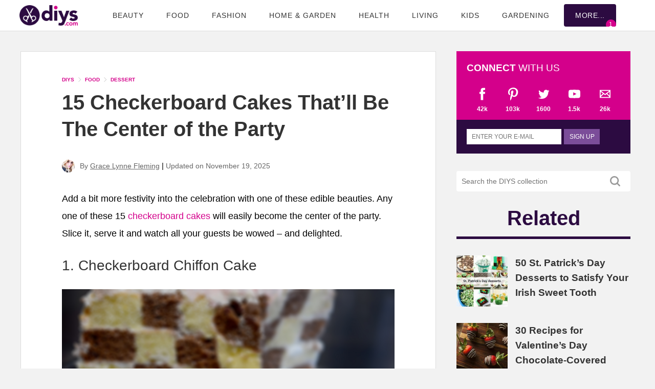

--- FILE ---
content_type: text/html; charset=UTF-8
request_url: https://www.diys.com/checkerboard-cakes-for-your-party/
body_size: 104818
content:
<!DOCTYPE html>
<html lang="en-US">
<head>
<meta charset="UTF-8">
<meta http-equiv="X-UA-Compatible" content="IE=edge">
<meta name="viewport" content="width=device-width, initial-scale=1.0">
<script type='text/javascript'>
//<![CDATA[
/*! jQuery v3.7.1 | (c) OpenJS Foundation and other contributors | jquery.org/license */
!function(e,t){"use strict";"object"==typeof module&&"object"==typeof module.exports?module.exports=e.document?t(e,!0):function(e){if(!e.document)throw new Error("jQuery requires a window with a document");return t(e)}:t(e)}("undefined"!=typeof window?window:this,function(ie,e){"use strict";var oe=[],r=Object.getPrototypeOf,ae=oe.slice,g=oe.flat?function(e){return oe.flat.call(e)}:function(e){return oe.concat.apply([],e)},s=oe.push,se=oe.indexOf,n={},i=n.toString,ue=n.hasOwnProperty,o=ue.toString,a=o.call(Object),le={},v=function(e){return"function"==typeof e&&"number"!=typeof e.nodeType&&"function"!=typeof e.item},y=function(e){return null!=e&&e===e.window},C=ie.document,u={type:!0,src:!0,nonce:!0,noModule:!0};function m(e,t,n){var r,i,o=(n=n||C).createElement("script");if(o.text=e,t)for(r in u)(i=t[r]||t.getAttribute&&t.getAttribute(r))&&o.setAttribute(r,i);n.head.appendChild(o).parentNode.removeChild(o)}function x(e){return null==e?e+"":"object"==typeof e||"function"==typeof e?n[i.call(e)]||"object":typeof e}var t="3.7.1",l=/HTML$/i,ce=function(e,t){return new ce.fn.init(e,t)};function c(e){var t=!!e&&"length"in e&&e.length,n=x(e);return!v(e)&&!y(e)&&("array"===n||0===t||"number"==typeof t&&0<t&&t-1 in e)}function fe(e,t){return e.nodeName&&e.nodeName.toLowerCase()===t.toLowerCase()}ce.fn=ce.prototype={jquery:t,constructor:ce,length:0,toArray:function(){return ae.call(this)},get:function(e){return null==e?ae.call(this):e<0?this[e+this.length]:this[e]},pushStack:function(e){var t=ce.merge(this.constructor(),e);return t.prevObject=this,t},each:function(e){return ce.each(this,e)},map:function(n){return this.pushStack(ce.map(this,function(e,t){return n.call(e,t,e)}))},slice:function(){return this.pushStack(ae.apply(this,arguments))},first:function(){return this.eq(0)},last:function(){return this.eq(-1)},even:function(){return this.pushStack(ce.grep(this,function(e,t){return(t+1)%2}))},odd:function(){return this.pushStack(ce.grep(this,function(e,t){return t%2}))},eq:function(e){var t=this.length,n=+e+(e<0?t:0);return this.pushStack(0<=n&&n<t?[this[n]]:[])},end:function(){return this.prevObject||this.constructor()},push:s,sort:oe.sort,splice:oe.splice},ce.extend=ce.fn.extend=function(){var e,t,n,r,i,o,a=arguments[0]||{},s=1,u=arguments.length,l=!1;for("boolean"==typeof a&&(l=a,a=arguments[s]||{},s++),"object"==typeof a||v(a)||(a={}),s===u&&(a=this,s--);s<u;s++)if(null!=(e=arguments[s]))for(t in e)r=e[t],"__proto__"!==t&&a!==r&&(l&&r&&(ce.isPlainObject(r)||(i=Array.isArray(r)))?(n=a[t],o=i&&!Array.isArray(n)?[]:i||ce.isPlainObject(n)?n:{},i=!1,a[t]=ce.extend(l,o,r)):void 0!==r&&(a[t]=r));return a},ce.extend({expando:"jQuery"+(t+Math.random()).replace(/\D/g,""),isReady:!0,error:function(e){throw new Error(e)},noop:function(){},isPlainObject:function(e){var t,n;return!(!e||"[object Object]"!==i.call(e))&&(!(t=r(e))||"function"==typeof(n=ue.call(t,"constructor")&&t.constructor)&&o.call(n)===a)},isEmptyObject:function(e){var t;for(t in e)return!1;return!0},globalEval:function(e,t,n){m(e,{nonce:t&&t.nonce},n)},each:function(e,t){var n,r=0;if(c(e)){for(n=e.length;r<n;r++)if(!1===t.call(e[r],r,e[r]))break}else for(r in e)if(!1===t.call(e[r],r,e[r]))break;return e},text:function(e){var t,n="",r=0,i=e.nodeType;if(!i)while(t=e[r++])n+=ce.text(t);return 1===i||11===i?e.textContent:9===i?e.documentElement.textContent:3===i||4===i?e.nodeValue:n},makeArray:function(e,t){var n=t||[];return null!=e&&(c(Object(e))?ce.merge(n,"string"==typeof e?[e]:e):s.call(n,e)),n},inArray:function(e,t,n){return null==t?-1:se.call(t,e,n)},isXMLDoc:function(e){var t=e&&e.namespaceURI,n=e&&(e.ownerDocument||e).documentElement;return!l.test(t||n&&n.nodeName||"HTML")},merge:function(e,t){for(var n=+t.length,r=0,i=e.length;r<n;r++)e[i++]=t[r];return e.length=i,e},grep:function(e,t,n){for(var r=[],i=0,o=e.length,a=!n;i<o;i++)!t(e[i],i)!==a&&r.push(e[i]);return r},map:function(e,t,n){var r,i,o=0,a=[];if(c(e))for(r=e.length;o<r;o++)null!=(i=t(e[o],o,n))&&a.push(i);else for(o in e)null!=(i=t(e[o],o,n))&&a.push(i);return g(a)},guid:1,support:le}),"function"==typeof Symbol&&(ce.fn[Symbol.iterator]=oe[Symbol.iterator]),ce.each("Boolean Number String Function Array Date RegExp Object Error Symbol".split(" "),function(e,t){n["[object "+t+"]"]=t.toLowerCase()});var pe=oe.pop,de=oe.sort,he=oe.splice,ge="[\\x20\\t\\r\\n\\f]",ve=new RegExp("^"+ge+"+|((?:^|[^\\\\])(?:\\\\.)*)"+ge+"+$","g");ce.contains=function(e,t){var n=t&&t.parentNode;return e===n||!(!n||1!==n.nodeType||!(e.contains?e.contains(n):e.compareDocumentPosition&&16&e.compareDocumentPosition(n)))};var f=/([\0-\x1f\x7f]|^-?\d)|^-$|[^\x80-\uFFFF\w-]/g;function p(e,t){return t?"\0"===e?"\ufffd":e.slice(0,-1)+"\\"+e.charCodeAt(e.length-1).toString(16)+" ":"\\"+e}ce.escapeSelector=function(e){return(e+"").replace(f,p)};var ye=C,me=s;!function(){var e,b,w,o,a,T,r,C,d,i,k=me,S=ce.expando,E=0,n=0,s=W(),c=W(),u=W(),h=W(),l=function(e,t){return e===t&&(a=!0),0},f="checked|selected|async|autofocus|autoplay|controls|defer|disabled|hidden|ismap|loop|multiple|open|readonly|required|scoped",t="(?:\\\\[\\da-fA-F]{1,6}"+ge+"?|\\\\[^\\r\\n\\f]|[\\w-]|[^\0-\\x7f])+",p="\\["+ge+"*("+t+")(?:"+ge+"*([*^$|!~]?=)"+ge+"*(?:'((?:\\\\.|[^\\\\'])*)'|\"((?:\\\\.|[^\\\\\"])*)\"|("+t+"))|)"+ge+"*\\]",g=":("+t+")(?:\\((('((?:\\\\.|[^\\\\'])*)'|\"((?:\\\\.|[^\\\\\"])*)\")|((?:\\\\.|[^\\\\()[\\]]|"+p+")*)|.*)\\)|)",v=new RegExp(ge+"+","g"),y=new RegExp("^"+ge+"*,"+ge+"*"),m=new RegExp("^"+ge+"*([>+~]|"+ge+")"+ge+"*"),x=new RegExp(ge+"|>"),j=new RegExp(g),A=new RegExp("^"+t+"$"),D={ID:new RegExp("^#("+t+")"),CLASS:new RegExp("^\\.("+t+")"),TAG:new RegExp("^("+t+"|[*])"),ATTR:new RegExp("^"+p),PSEUDO:new RegExp("^"+g),CHILD:new RegExp("^:(only|first|last|nth|nth-last)-(child|of-type)(?:\\("+ge+"*(even|odd|(([+-]|)(\\d*)n|)"+ge+"*(?:([+-]|)"+ge+"*(\\d+)|))"+ge+"*\\)|)","i"),bool:new RegExp("^(?:"+f+")$","i"),needsContext:new RegExp("^"+ge+"*[>+~]|:(even|odd|eq|gt|lt|nth|first|last)(?:\\("+ge+"*((?:-\\d)?\\d*)"+ge+"*\\)|)(?=[^-]|$)","i")},N=/^(?:input|select|textarea|button)$/i,q=/^h\d$/i,L=/^(?:#([\w-]+)|(\w+)|\.([\w-]+))$/,H=/[+~]/,O=new RegExp("\\\\[\\da-fA-F]{1,6}"+ge+"?|\\\\([^\\r\\n\\f])","g"),P=function(e,t){var n="0x"+e.slice(1)-65536;return t||(n<0?String.fromCharCode(n+65536):String.fromCharCode(n>>10|55296,1023&n|56320))},M=function(){V()},R=J(function(e){return!0===e.disabled&&fe(e,"fieldset")},{dir:"parentNode",next:"legend"});try{k.apply(oe=ae.call(ye.childNodes),ye.childNodes),oe[ye.childNodes.length].nodeType}catch(e){k={apply:function(e,t){me.apply(e,ae.call(t))},call:function(e){me.apply(e,ae.call(arguments,1))}}}function I(t,e,n,r){var i,o,a,s,u,l,c,f=e&&e.ownerDocument,p=e?e.nodeType:9;if(n=n||[],"string"!=typeof t||!t||1!==p&&9!==p&&11!==p)return n;if(!r&&(V(e),e=e||T,C)){if(11!==p&&(u=L.exec(t)))if(i=u[1]){if(9===p){if(!(a=e.getElementById(i)))return n;if(a.id===i)return k.call(n,a),n}else if(f&&(a=f.getElementById(i))&&I.contains(e,a)&&a.id===i)return k.call(n,a),n}else{if(u[2])return k.apply(n,e.getElementsByTagName(t)),n;if((i=u[3])&&e.getElementsByClassName)return k.apply(n,e.getElementsByClassName(i)),n}if(!(h[t+" "]||d&&d.test(t))){if(c=t,f=e,1===p&&(x.test(t)||m.test(t))){(f=H.test(t)&&U(e.parentNode)||e)==e&&le.scope||((s=e.getAttribute("id"))?s=ce.escapeSelector(s):e.setAttribute("id",s=S)),o=(l=Y(t)).length;while(o--)l[o]=(s?"#"+s:":scope")+" "+Q(l[o]);c=l.join(",")}try{return k.apply(n,f.querySelectorAll(c)),n}catch(e){h(t,!0)}finally{s===S&&e.removeAttribute("id")}}}return re(t.replace(ve,"$1"),e,n,r)}function W(){var r=[];return function e(t,n){return r.push(t+" ")>b.cacheLength&&delete e[r.shift()],e[t+" "]=n}}function F(e){return e[S]=!0,e}function $(e){var t=T.createElement("fieldset");try{return!!e(t)}catch(e){return!1}finally{t.parentNode&&t.parentNode.removeChild(t),t=null}}function B(t){return function(e){return fe(e,"input")&&e.type===t}}function _(t){return function(e){return(fe(e,"input")||fe(e,"button"))&&e.type===t}}function z(t){return function(e){return"form"in e?e.parentNode&&!1===e.disabled?"label"in e?"label"in e.parentNode?e.parentNode.disabled===t:e.disabled===t:e.isDisabled===t||e.isDisabled!==!t&&R(e)===t:e.disabled===t:"label"in e&&e.disabled===t}}function X(a){return F(function(o){return o=+o,F(function(e,t){var n,r=a([],e.length,o),i=r.length;while(i--)e[n=r[i]]&&(e[n]=!(t[n]=e[n]))})})}function U(e){return e&&"undefined"!=typeof e.getElementsByTagName&&e}function V(e){var t,n=e?e.ownerDocument||e:ye;return n!=T&&9===n.nodeType&&n.documentElement&&(r=(T=n).documentElement,C=!ce.isXMLDoc(T),i=r.matches||r.webkitMatchesSelector||r.msMatchesSelector,r.msMatchesSelector&&ye!=T&&(t=T.defaultView)&&t.top!==t&&t.addEventListener("unload",M),le.getById=$(function(e){return r.appendChild(e).id=ce.expando,!T.getElementsByName||!T.getElementsByName(ce.expando).length}),le.disconnectedMatch=$(function(e){return i.call(e,"*")}),le.scope=$(function(){return T.querySelectorAll(":scope")}),le.cssHas=$(function(){try{return T.querySelector(":has(*,:jqfake)"),!1}catch(e){return!0}}),le.getById?(b.filter.ID=function(e){var t=e.replace(O,P);return function(e){return e.getAttribute("id")===t}},b.find.ID=function(e,t){if("undefined"!=typeof t.getElementById&&C){var n=t.getElementById(e);return n?[n]:[]}}):(b.filter.ID=function(e){var n=e.replace(O,P);return function(e){var t="undefined"!=typeof e.getAttributeNode&&e.getAttributeNode("id");return t&&t.value===n}},b.find.ID=function(e,t){if("undefined"!=typeof t.getElementById&&C){var n,r,i,o=t.getElementById(e);if(o){if((n=o.getAttributeNode("id"))&&n.value===e)return[o];i=t.getElementsByName(e),r=0;while(o=i[r++])if((n=o.getAttributeNode("id"))&&n.value===e)return[o]}return[]}}),b.find.TAG=function(e,t){return"undefined"!=typeof t.getElementsByTagName?t.getElementsByTagName(e):t.querySelectorAll(e)},b.find.CLASS=function(e,t){if("undefined"!=typeof t.getElementsByClassName&&C)return t.getElementsByClassName(e)},d=[],$(function(e){var t;r.appendChild(e).innerHTML="<a id='"+S+"' href='' disabled='disabled'></a><select id='"+S+"-\r\\' disabled='disabled'><option selected=''></option></select>",e.querySelectorAll("[selected]").length||d.push("\\["+ge+"*(?:value|"+f+")"),e.querySelectorAll("[id~="+S+"-]").length||d.push("~="),e.querySelectorAll("a#"+S+"+*").length||d.push(".#.+[+~]"),e.querySelectorAll(":checked").length||d.push(":checked"),(t=T.createElement("input")).setAttribute("type","hidden"),e.appendChild(t).setAttribute("name","D"),r.appendChild(e).disabled=!0,2!==e.querySelectorAll(":disabled").length&&d.push(":enabled",":disabled"),(t=T.createElement("input")).setAttribute("name",""),e.appendChild(t),e.querySelectorAll("[name='']").length||d.push("\\["+ge+"*name"+ge+"*="+ge+"*(?:''|\"\")")}),le.cssHas||d.push(":has"),d=d.length&&new RegExp(d.join("|")),l=function(e,t){if(e===t)return a=!0,0;var n=!e.compareDocumentPosition-!t.compareDocumentPosition;return n||(1&(n=(e.ownerDocument||e)==(t.ownerDocument||t)?e.compareDocumentPosition(t):1)||!le.sortDetached&&t.compareDocumentPosition(e)===n?e===T||e.ownerDocument==ye&&I.contains(ye,e)?-1:t===T||t.ownerDocument==ye&&I.contains(ye,t)?1:o?se.call(o,e)-se.call(o,t):0:4&n?-1:1)}),T}for(e in I.matches=function(e,t){return I(e,null,null,t)},I.matchesSelector=function(e,t){if(V(e),C&&!h[t+" "]&&(!d||!d.test(t)))try{var n=i.call(e,t);if(n||le.disconnectedMatch||e.document&&11!==e.document.nodeType)return n}catch(e){h(t,!0)}return 0<I(t,T,null,[e]).length},I.contains=function(e,t){return(e.ownerDocument||e)!=T&&V(e),ce.contains(e,t)},I.attr=function(e,t){(e.ownerDocument||e)!=T&&V(e);var n=b.attrHandle[t.toLowerCase()],r=n&&ue.call(b.attrHandle,t.toLowerCase())?n(e,t,!C):void 0;return void 0!==r?r:e.getAttribute(t)},I.error=function(e){throw new Error("Syntax error, unrecognized expression: "+e)},ce.uniqueSort=function(e){var t,n=[],r=0,i=0;if(a=!le.sortStable,o=!le.sortStable&&ae.call(e,0),de.call(e,l),a){while(t=e[i++])t===e[i]&&(r=n.push(i));while(r--)he.call(e,n[r],1)}return o=null,e},ce.fn.uniqueSort=function(){return this.pushStack(ce.uniqueSort(ae.apply(this)))},(b=ce.expr={cacheLength:50,createPseudo:F,match:D,attrHandle:{},find:{},relative:{">":{dir:"parentNode",first:!0}," ":{dir:"parentNode"},"+":{dir:"previousSibling",first:!0},"~":{dir:"previousSibling"}},preFilter:{ATTR:function(e){return e[1]=e[1].replace(O,P),e[3]=(e[3]||e[4]||e[5]||"").replace(O,P),"~="===e[2]&&(e[3]=" "+e[3]+" "),e.slice(0,4)},CHILD:function(e){return e[1]=e[1].toLowerCase(),"nth"===e[1].slice(0,3)?(e[3]||I.error(e[0]),e[4]=+(e[4]?e[5]+(e[6]||1):2*("even"===e[3]||"odd"===e[3])),e[5]=+(e[7]+e[8]||"odd"===e[3])):e[3]&&I.error(e[0]),e},PSEUDO:function(e){var t,n=!e[6]&&e[2];return D.CHILD.test(e[0])?null:(e[3]?e[2]=e[4]||e[5]||"":n&&j.test(n)&&(t=Y(n,!0))&&(t=n.indexOf(")",n.length-t)-n.length)&&(e[0]=e[0].slice(0,t),e[2]=n.slice(0,t)),e.slice(0,3))}},filter:{TAG:function(e){var t=e.replace(O,P).toLowerCase();return"*"===e?function(){return!0}:function(e){return fe(e,t)}},CLASS:function(e){var t=s[e+" "];return t||(t=new RegExp("(^|"+ge+")"+e+"("+ge+"|$)"))&&s(e,function(e){return t.test("string"==typeof e.className&&e.className||"undefined"!=typeof e.getAttribute&&e.getAttribute("class")||"")})},ATTR:function(n,r,i){return function(e){var t=I.attr(e,n);return null==t?"!="===r:!r||(t+="","="===r?t===i:"!="===r?t!==i:"^="===r?i&&0===t.indexOf(i):"*="===r?i&&-1<t.indexOf(i):"$="===r?i&&t.slice(-i.length)===i:"~="===r?-1<(" "+t.replace(v," ")+" ").indexOf(i):"|="===r&&(t===i||t.slice(0,i.length+1)===i+"-"))}},CHILD:function(d,e,t,h,g){var v="nth"!==d.slice(0,3),y="last"!==d.slice(-4),m="of-type"===e;return 1===h&&0===g?function(e){return!!e.parentNode}:function(e,t,n){var r,i,o,a,s,u=v!==y?"nextSibling":"previousSibling",l=e.parentNode,c=m&&e.nodeName.toLowerCase(),f=!n&&!m,p=!1;if(l){if(v){while(u){o=e;while(o=o[u])if(m?fe(o,c):1===o.nodeType)return!1;s=u="only"===d&&!s&&"nextSibling"}return!0}if(s=[y?l.firstChild:l.lastChild],y&&f){p=(a=(r=(i=l[S]||(l[S]={}))[d]||[])[0]===E&&r[1])&&r[2],o=a&&l.childNodes[a];while(o=++a&&o&&o[u]||(p=a=0)||s.pop())if(1===o.nodeType&&++p&&o===e){i[d]=[E,a,p];break}}else if(f&&(p=a=(r=(i=e[S]||(e[S]={}))[d]||[])[0]===E&&r[1]),!1===p)while(o=++a&&o&&o[u]||(p=a=0)||s.pop())if((m?fe(o,c):1===o.nodeType)&&++p&&(f&&((i=o[S]||(o[S]={}))[d]=[E,p]),o===e))break;return(p-=g)===h||p%h==0&&0<=p/h}}},PSEUDO:function(e,o){var t,a=b.pseudos[e]||b.setFilters[e.toLowerCase()]||I.error("unsupported pseudo: "+e);return a[S]?a(o):1<a.length?(t=[e,e,"",o],b.setFilters.hasOwnProperty(e.toLowerCase())?F(function(e,t){var n,r=a(e,o),i=r.length;while(i--)e[n=se.call(e,r[i])]=!(t[n]=r[i])}):function(e){return a(e,0,t)}):a}},pseudos:{not:F(function(e){var r=[],i=[],s=ne(e.replace(ve,"$1"));return s[S]?F(function(e,t,n,r){var i,o=s(e,null,r,[]),a=e.length;while(a--)(i=o[a])&&(e[a]=!(t[a]=i))}):function(e,t,n){return r[0]=e,s(r,null,n,i),r[0]=null,!i.pop()}}),has:F(function(t){return function(e){return 0<I(t,e).length}}),contains:F(function(t){return t=t.replace(O,P),function(e){return-1<(e.textContent||ce.text(e)).indexOf(t)}}),lang:F(function(n){return A.test(n||"")||I.error("unsupported lang: "+n),n=n.replace(O,P).toLowerCase(),function(e){var t;do{if(t=C?e.lang:e.getAttribute("xml:lang")||e.getAttribute("lang"))return(t=t.toLowerCase())===n||0===t.indexOf(n+"-")}while((e=e.parentNode)&&1===e.nodeType);return!1}}),target:function(e){var t=ie.location&&ie.location.hash;return t&&t.slice(1)===e.id},root:function(e){return e===r},focus:function(e){return e===function(){try{return T.activeElement}catch(e){}}()&&T.hasFocus()&&!!(e.type||e.href||~e.tabIndex)},enabled:z(!1),disabled:z(!0),checked:function(e){return fe(e,"input")&&!!e.checked||fe(e,"option")&&!!e.selected},selected:function(e){return e.parentNode&&e.parentNode.selectedIndex,!0===e.selected},empty:function(e){for(e=e.firstChild;e;e=e.nextSibling)if(e.nodeType<6)return!1;return!0},parent:function(e){return!b.pseudos.empty(e)},header:function(e){return q.test(e.nodeName)},input:function(e){return N.test(e.nodeName)},button:function(e){return fe(e,"input")&&"button"===e.type||fe(e,"button")},text:function(e){var t;return fe(e,"input")&&"text"===e.type&&(null==(t=e.getAttribute("type"))||"text"===t.toLowerCase())},first:X(function(){return[0]}),last:X(function(e,t){return[t-1]}),eq:X(function(e,t,n){return[n<0?n+t:n]}),even:X(function(e,t){for(var n=0;n<t;n+=2)e.push(n);return e}),odd:X(function(e,t){for(var n=1;n<t;n+=2)e.push(n);return e}),lt:X(function(e,t,n){var r;for(r=n<0?n+t:t<n?t:n;0<=--r;)e.push(r);return e}),gt:X(function(e,t,n){for(var r=n<0?n+t:n;++r<t;)e.push(r);return e})}}).pseudos.nth=b.pseudos.eq,{radio:!0,checkbox:!0,file:!0,password:!0,image:!0})b.pseudos[e]=B(e);for(e in{submit:!0,reset:!0})b.pseudos[e]=_(e);function G(){}function Y(e,t){var n,r,i,o,a,s,u,l=c[e+" "];if(l)return t?0:l.slice(0);a=e,s=[],u=b.preFilter;while(a){for(o in n&&!(r=y.exec(a))||(r&&(a=a.slice(r[0].length)||a),s.push(i=[])),n=!1,(r=m.exec(a))&&(n=r.shift(),i.push({value:n,type:r[0].replace(ve," ")}),a=a.slice(n.length)),b.filter)!(r=D[o].exec(a))||u[o]&&!(r=u[o](r))||(n=r.shift(),i.push({value:n,type:o,matches:r}),a=a.slice(n.length));if(!n)break}return t?a.length:a?I.error(e):c(e,s).slice(0)}function Q(e){for(var t=0,n=e.length,r="";t<n;t++)r+=e[t].value;return r}function J(a,e,t){var s=e.dir,u=e.next,l=u||s,c=t&&"parentNode"===l,f=n++;return e.first?function(e,t,n){while(e=e[s])if(1===e.nodeType||c)return a(e,t,n);return!1}:function(e,t,n){var r,i,o=[E,f];if(n){while(e=e[s])if((1===e.nodeType||c)&&a(e,t,n))return!0}else while(e=e[s])if(1===e.nodeType||c)if(i=e[S]||(e[S]={}),u&&fe(e,u))e=e[s]||e;else{if((r=i[l])&&r[0]===E&&r[1]===f)return o[2]=r[2];if((i[l]=o)[2]=a(e,t,n))return!0}return!1}}function K(i){return 1<i.length?function(e,t,n){var r=i.length;while(r--)if(!i[r](e,t,n))return!1;return!0}:i[0]}function Z(e,t,n,r,i){for(var o,a=[],s=0,u=e.length,l=null!=t;s<u;s++)(o=e[s])&&(n&&!n(o,r,i)||(a.push(o),l&&t.push(s)));return a}function ee(d,h,g,v,y,e){return v&&!v[S]&&(v=ee(v)),y&&!y[S]&&(y=ee(y,e)),F(function(e,t,n,r){var i,o,a,s,u=[],l=[],c=t.length,f=e||function(e,t,n){for(var r=0,i=t.length;r<i;r++)I(e,t[r],n);return n}(h||"*",n.nodeType?[n]:n,[]),p=!d||!e&&h?f:Z(f,u,d,n,r);if(g?g(p,s=y||(e?d:c||v)?[]:t,n,r):s=p,v){i=Z(s,l),v(i,[],n,r),o=i.length;while(o--)(a=i[o])&&(s[l[o]]=!(p[l[o]]=a))}if(e){if(y||d){if(y){i=[],o=s.length;while(o--)(a=s[o])&&i.push(p[o]=a);y(null,s=[],i,r)}o=s.length;while(o--)(a=s[o])&&-1<(i=y?se.call(e,a):u[o])&&(e[i]=!(t[i]=a))}}else s=Z(s===t?s.splice(c,s.length):s),y?y(null,t,s,r):k.apply(t,s)})}function te(e){for(var i,t,n,r=e.length,o=b.relative[e[0].type],a=o||b.relative[" "],s=o?1:0,u=J(function(e){return e===i},a,!0),l=J(function(e){return-1<se.call(i,e)},a,!0),c=[function(e,t,n){var r=!o&&(n||t!=w)||((i=t).nodeType?u(e,t,n):l(e,t,n));return i=null,r}];s<r;s++)if(t=b.relative[e[s].type])c=[J(K(c),t)];else{if((t=b.filter[e[s].type].apply(null,e[s].matches))[S]){for(n=++s;n<r;n++)if(b.relative[e[n].type])break;return ee(1<s&&K(c),1<s&&Q(e.slice(0,s-1).concat({value:" "===e[s-2].type?"*":""})).replace(ve,"$1"),t,s<n&&te(e.slice(s,n)),n<r&&te(e=e.slice(n)),n<r&&Q(e))}c.push(t)}return K(c)}function ne(e,t){var n,v,y,m,x,r,i=[],o=[],a=u[e+" "];if(!a){t||(t=Y(e)),n=t.length;while(n--)(a=te(t[n]))[S]?i.push(a):o.push(a);(a=u(e,(v=o,m=0<(y=i).length,x=0<v.length,r=function(e,t,n,r,i){var o,a,s,u=0,l="0",c=e&&[],f=[],p=w,d=e||x&&b.find.TAG("*",i),h=E+=null==p?1:Math.random()||.1,g=d.length;for(i&&(w=t==T||t||i);l!==g&&null!=(o=d[l]);l++){if(x&&o){a=0,t||o.ownerDocument==T||(V(o),n=!C);while(s=v[a++])if(s(o,t||T,n)){k.call(r,o);break}i&&(E=h)}m&&((o=!s&&o)&&u--,e&&c.push(o))}if(u+=l,m&&l!==u){a=0;while(s=y[a++])s(c,f,t,n);if(e){if(0<u)while(l--)c[l]||f[l]||(f[l]=pe.call(r));f=Z(f)}k.apply(r,f),i&&!e&&0<f.length&&1<u+y.length&&ce.uniqueSort(r)}return i&&(E=h,w=p),c},m?F(r):r))).selector=e}return a}function re(e,t,n,r){var i,o,a,s,u,l="function"==typeof e&&e,c=!r&&Y(e=l.selector||e);if(n=n||[],1===c.length){if(2<(o=c[0]=c[0].slice(0)).length&&"ID"===(a=o[0]).type&&9===t.nodeType&&C&&b.relative[o[1].type]){if(!(t=(b.find.ID(a.matches[0].replace(O,P),t)||[])[0]))return n;l&&(t=t.parentNode),e=e.slice(o.shift().value.length)}i=D.needsContext.test(e)?0:o.length;while(i--){if(a=o[i],b.relative[s=a.type])break;if((u=b.find[s])&&(r=u(a.matches[0].replace(O,P),H.test(o[0].type)&&U(t.parentNode)||t))){if(o.splice(i,1),!(e=r.length&&Q(o)))return k.apply(n,r),n;break}}}return(l||ne(e,c))(r,t,!C,n,!t||H.test(e)&&U(t.parentNode)||t),n}G.prototype=b.filters=b.pseudos,b.setFilters=new G,le.sortStable=S.split("").sort(l).join("")===S,V(),le.sortDetached=$(function(e){return 1&e.compareDocumentPosition(T.createElement("fieldset"))}),ce.find=I,ce.expr[":"]=ce.expr.pseudos,ce.unique=ce.uniqueSort,I.compile=ne,I.select=re,I.setDocument=V,I.tokenize=Y,I.escape=ce.escapeSelector,I.getText=ce.text,I.isXML=ce.isXMLDoc,I.selectors=ce.expr,I.support=ce.support,I.uniqueSort=ce.uniqueSort}();var d=function(e,t,n){var r=[],i=void 0!==n;while((e=e[t])&&9!==e.nodeType)if(1===e.nodeType){if(i&&ce(e).is(n))break;r.push(e)}return r},h=function(e,t){for(var n=[];e;e=e.nextSibling)1===e.nodeType&&e!==t&&n.push(e);return n},b=ce.expr.match.needsContext,w=/^<([a-z][^\/\0>:\x20\t\r\n\f]*)[\x20\t\r\n\f]*\/?>(?:<\/\1>|)$/i;function T(e,n,r){return v(n)?ce.grep(e,function(e,t){return!!n.call(e,t,e)!==r}):n.nodeType?ce.grep(e,function(e){return e===n!==r}):"string"!=typeof n?ce.grep(e,function(e){return-1<se.call(n,e)!==r}):ce.filter(n,e,r)}ce.filter=function(e,t,n){var r=t[0];return n&&(e=":not("+e+")"),1===t.length&&1===r.nodeType?ce.find.matchesSelector(r,e)?[r]:[]:ce.find.matches(e,ce.grep(t,function(e){return 1===e.nodeType}))},ce.fn.extend({find:function(e){var t,n,r=this.length,i=this;if("string"!=typeof e)return this.pushStack(ce(e).filter(function(){for(t=0;t<r;t++)if(ce.contains(i[t],this))return!0}));for(n=this.pushStack([]),t=0;t<r;t++)ce.find(e,i[t],n);return 1<r?ce.uniqueSort(n):n},filter:function(e){return this.pushStack(T(this,e||[],!1))},not:function(e){return this.pushStack(T(this,e||[],!0))},is:function(e){return!!T(this,"string"==typeof e&&b.test(e)?ce(e):e||[],!1).length}});var k,S=/^(?:\s*(<[\w\W]+>)[^>]*|#([\w-]+))$/;(ce.fn.init=function(e,t,n){var r,i;if(!e)return this;if(n=n||k,"string"==typeof e){if(!(r="<"===e[0]&&">"===e[e.length-1]&&3<=e.length?[null,e,null]:S.exec(e))||!r[1]&&t)return!t||t.jquery?(t||n).find(e):this.constructor(t).find(e);if(r[1]){if(t=t instanceof ce?t[0]:t,ce.merge(this,ce.parseHTML(r[1],t&&t.nodeType?t.ownerDocument||t:C,!0)),w.test(r[1])&&ce.isPlainObject(t))for(r in t)v(this[r])?this[r](t[r]):this.attr(r,t[r]);return this}return(i=C.getElementById(r[2]))&&(this[0]=i,this.length=1),this}return e.nodeType?(this[0]=e,this.length=1,this):v(e)?void 0!==n.ready?n.ready(e):e(ce):ce.makeArray(e,this)}).prototype=ce.fn,k=ce(C);var E=/^(?:parents|prev(?:Until|All))/,j={children:!0,contents:!0,next:!0,prev:!0};function A(e,t){while((e=e[t])&&1!==e.nodeType);return e}ce.fn.extend({has:function(e){var t=ce(e,this),n=t.length;return this.filter(function(){for(var e=0;e<n;e++)if(ce.contains(this,t[e]))return!0})},closest:function(e,t){var n,r=0,i=this.length,o=[],a="string"!=typeof e&&ce(e);if(!b.test(e))for(;r<i;r++)for(n=this[r];n&&n!==t;n=n.parentNode)if(n.nodeType<11&&(a?-1<a.index(n):1===n.nodeType&&ce.find.matchesSelector(n,e))){o.push(n);break}return this.pushStack(1<o.length?ce.uniqueSort(o):o)},index:function(e){return e?"string"==typeof e?se.call(ce(e),this[0]):se.call(this,e.jquery?e[0]:e):this[0]&&this[0].parentNode?this.first().prevAll().length:-1},add:function(e,t){return this.pushStack(ce.uniqueSort(ce.merge(this.get(),ce(e,t))))},addBack:function(e){return this.add(null==e?this.prevObject:this.prevObject.filter(e))}}),ce.each({parent:function(e){var t=e.parentNode;return t&&11!==t.nodeType?t:null},parents:function(e){return d(e,"parentNode")},parentsUntil:function(e,t,n){return d(e,"parentNode",n)},next:function(e){return A(e,"nextSibling")},prev:function(e){return A(e,"previousSibling")},nextAll:function(e){return d(e,"nextSibling")},prevAll:function(e){return d(e,"previousSibling")},nextUntil:function(e,t,n){return d(e,"nextSibling",n)},prevUntil:function(e,t,n){return d(e,"previousSibling",n)},siblings:function(e){return h((e.parentNode||{}).firstChild,e)},children:function(e){return h(e.firstChild)},contents:function(e){return null!=e.contentDocument&&r(e.contentDocument)?e.contentDocument:(fe(e,"template")&&(e=e.content||e),ce.merge([],e.childNodes))}},function(r,i){ce.fn[r]=function(e,t){var n=ce.map(this,i,e);return"Until"!==r.slice(-5)&&(t=e),t&&"string"==typeof t&&(n=ce.filter(t,n)),1<this.length&&(j[r]||ce.uniqueSort(n),E.test(r)&&n.reverse()),this.pushStack(n)}});var D=/[^\x20\t\r\n\f]+/g;function N(e){return e}function q(e){throw e}function L(e,t,n,r){var i;try{e&&v(i=e.promise)?i.call(e).done(t).fail(n):e&&v(i=e.then)?i.call(e,t,n):t.apply(void 0,[e].slice(r))}catch(e){n.apply(void 0,[e])}}ce.Callbacks=function(r){var e,n;r="string"==typeof r?(e=r,n={},ce.each(e.match(D)||[],function(e,t){n[t]=!0}),n):ce.extend({},r);var i,t,o,a,s=[],u=[],l=-1,c=function(){for(a=a||r.once,o=i=!0;u.length;l=-1){t=u.shift();while(++l<s.length)!1===s[l].apply(t[0],t[1])&&r.stopOnFalse&&(l=s.length,t=!1)}r.memory||(t=!1),i=!1,a&&(s=t?[]:"")},f={add:function(){return s&&(t&&!i&&(l=s.length-1,u.push(t)),function n(e){ce.each(e,function(e,t){v(t)?r.unique&&f.has(t)||s.push(t):t&&t.length&&"string"!==x(t)&&n(t)})}(arguments),t&&!i&&c()),this},remove:function(){return ce.each(arguments,function(e,t){var n;while(-1<(n=ce.inArray(t,s,n)))s.splice(n,1),n<=l&&l--}),this},has:function(e){return e?-1<ce.inArray(e,s):0<s.length},empty:function(){return s&&(s=[]),this},disable:function(){return a=u=[],s=t="",this},disabled:function(){return!s},lock:function(){return a=u=[],t||i||(s=t=""),this},locked:function(){return!!a},fireWith:function(e,t){return a||(t=[e,(t=t||[]).slice?t.slice():t],u.push(t),i||c()),this},fire:function(){return f.fireWith(this,arguments),this},fired:function(){return!!o}};return f},ce.extend({Deferred:function(e){var o=[["notify","progress",ce.Callbacks("memory"),ce.Callbacks("memory"),2],["resolve","done",ce.Callbacks("once memory"),ce.Callbacks("once memory"),0,"resolved"],["reject","fail",ce.Callbacks("once memory"),ce.Callbacks("once memory"),1,"rejected"]],i="pending",a={state:function(){return i},always:function(){return s.done(arguments).fail(arguments),this},"catch":function(e){return a.then(null,e)},pipe:function(){var i=arguments;return ce.Deferred(function(r){ce.each(o,function(e,t){var n=v(i[t[4]])&&i[t[4]];s[t[1]](function(){var e=n&&n.apply(this,arguments);e&&v(e.promise)?e.promise().progress(r.notify).done(r.resolve).fail(r.reject):r[t[0]+"With"](this,n?[e]:arguments)})}),i=null}).promise()},then:function(t,n,r){var u=0;function l(i,o,a,s){return function(){var n=this,r=arguments,e=function(){var e,t;if(!(i<u)){if((e=a.apply(n,r))===o.promise())throw new TypeError("Thenable self-resolution");t=e&&("object"==typeof e||"function"==typeof e)&&e.then,v(t)?s?t.call(e,l(u,o,N,s),l(u,o,q,s)):(u++,t.call(e,l(u,o,N,s),l(u,o,q,s),l(u,o,N,o.notifyWith))):(a!==N&&(n=void 0,r=[e]),(s||o.resolveWith)(n,r))}},t=s?e:function(){try{e()}catch(e){ce.Deferred.exceptionHook&&ce.Deferred.exceptionHook(e,t.error),u<=i+1&&(a!==q&&(n=void 0,r=[e]),o.rejectWith(n,r))}};i?t():(ce.Deferred.getErrorHook?t.error=ce.Deferred.getErrorHook():ce.Deferred.getStackHook&&(t.error=ce.Deferred.getStackHook()),ie.setTimeout(t))}}return ce.Deferred(function(e){o[0][3].add(l(0,e,v(r)?r:N,e.notifyWith)),o[1][3].add(l(0,e,v(t)?t:N)),o[2][3].add(l(0,e,v(n)?n:q))}).promise()},promise:function(e){return null!=e?ce.extend(e,a):a}},s={};return ce.each(o,function(e,t){var n=t[2],r=t[5];a[t[1]]=n.add,r&&n.add(function(){i=r},o[3-e][2].disable,o[3-e][3].disable,o[0][2].lock,o[0][3].lock),n.add(t[3].fire),s[t[0]]=function(){return s[t[0]+"With"](this===s?void 0:this,arguments),this},s[t[0]+"With"]=n.fireWith}),a.promise(s),e&&e.call(s,s),s},when:function(e){var n=arguments.length,t=n,r=Array(t),i=ae.call(arguments),o=ce.Deferred(),a=function(t){return function(e){r[t]=this,i[t]=1<arguments.length?ae.call(arguments):e,--n||o.resolveWith(r,i)}};if(n<=1&&(L(e,o.done(a(t)).resolve,o.reject,!n),"pending"===o.state()||v(i[t]&&i[t].then)))return o.then();while(t--)L(i[t],a(t),o.reject);return o.promise()}});var H=/^(Eval|Internal|Range|Reference|Syntax|Type|URI)Error$/;ce.Deferred.exceptionHook=function(e,t){ie.console&&ie.console.warn&&e&&H.test(e.name)&&ie.console.warn("jQuery.Deferred exception: "+e.message,e.stack,t)},ce.readyException=function(e){ie.setTimeout(function(){throw e})};var O=ce.Deferred();function P(){C.removeEventListener("DOMContentLoaded",P),ie.removeEventListener("load",P),ce.ready()}ce.fn.ready=function(e){return O.then(e)["catch"](function(e){ce.readyException(e)}),this},ce.extend({isReady:!1,readyWait:1,ready:function(e){(!0===e?--ce.readyWait:ce.isReady)||(ce.isReady=!0)!==e&&0<--ce.readyWait||O.resolveWith(C,[ce])}}),ce.ready.then=O.then,"complete"===C.readyState||"loading"!==C.readyState&&!C.documentElement.doScroll?ie.setTimeout(ce.ready):(C.addEventListener("DOMContentLoaded",P),ie.addEventListener("load",P));var M=function(e,t,n,r,i,o,a){var s=0,u=e.length,l=null==n;if("object"===x(n))for(s in i=!0,n)M(e,t,s,n[s],!0,o,a);else if(void 0!==r&&(i=!0,v(r)||(a=!0),l&&(a?(t.call(e,r),t=null):(l=t,t=function(e,t,n){return l.call(ce(e),n)})),t))for(;s<u;s++)t(e[s],n,a?r:r.call(e[s],s,t(e[s],n)));return i?e:l?t.call(e):u?t(e[0],n):o},R=/^-ms-/,I=/-([a-z])/g;function W(e,t){return t.toUpperCase()}function F(e){return e.replace(R,"ms-").replace(I,W)}var $=function(e){return 1===e.nodeType||9===e.nodeType||!+e.nodeType};function B(){this.expando=ce.expando+B.uid++}B.uid=1,B.prototype={cache:function(e){var t=e[this.expando];return t||(t={},$(e)&&(e.nodeType?e[this.expando]=t:Object.defineProperty(e,this.expando,{value:t,configurable:!0}))),t},set:function(e,t,n){var r,i=this.cache(e);if("string"==typeof t)i[F(t)]=n;else for(r in t)i[F(r)]=t[r];return i},get:function(e,t){return void 0===t?this.cache(e):e[this.expando]&&e[this.expando][F(t)]},access:function(e,t,n){return void 0===t||t&&"string"==typeof t&&void 0===n?this.get(e,t):(this.set(e,t,n),void 0!==n?n:t)},remove:function(e,t){var n,r=e[this.expando];if(void 0!==r){if(void 0!==t){n=(t=Array.isArray(t)?t.map(F):(t=F(t))in r?[t]:t.match(D)||[]).length;while(n--)delete r[t[n]]}(void 0===t||ce.isEmptyObject(r))&&(e.nodeType?e[this.expando]=void 0:delete e[this.expando])}},hasData:function(e){var t=e[this.expando];return void 0!==t&&!ce.isEmptyObject(t)}};var _=new B,z=new B,X=/^(?:\{[\w\W]*\}|\[[\w\W]*\])$/,U=/[A-Z]/g;function V(e,t,n){var r,i;if(void 0===n&&1===e.nodeType)if(r="data-"+t.replace(U,"-$&").toLowerCase(),"string"==typeof(n=e.getAttribute(r))){try{n="true"===(i=n)||"false"!==i&&("null"===i?null:i===+i+""?+i:X.test(i)?JSON.parse(i):i)}catch(e){}z.set(e,t,n)}else n=void 0;return n}ce.extend({hasData:function(e){return z.hasData(e)||_.hasData(e)},data:function(e,t,n){return z.access(e,t,n)},removeData:function(e,t){z.remove(e,t)},_data:function(e,t,n){return _.access(e,t,n)},_removeData:function(e,t){_.remove(e,t)}}),ce.fn.extend({data:function(n,e){var t,r,i,o=this[0],a=o&&o.attributes;if(void 0===n){if(this.length&&(i=z.get(o),1===o.nodeType&&!_.get(o,"hasDataAttrs"))){t=a.length;while(t--)a[t]&&0===(r=a[t].name).indexOf("data-")&&(r=F(r.slice(5)),V(o,r,i[r]));_.set(o,"hasDataAttrs",!0)}return i}return"object"==typeof n?this.each(function(){z.set(this,n)}):M(this,function(e){var t;if(o&&void 0===e)return void 0!==(t=z.get(o,n))?t:void 0!==(t=V(o,n))?t:void 0;this.each(function(){z.set(this,n,e)})},null,e,1<arguments.length,null,!0)},removeData:function(e){return this.each(function(){z.remove(this,e)})}}),ce.extend({queue:function(e,t,n){var r;if(e)return t=(t||"fx")+"queue",r=_.get(e,t),n&&(!r||Array.isArray(n)?r=_.access(e,t,ce.makeArray(n)):r.push(n)),r||[]},dequeue:function(e,t){t=t||"fx";var n=ce.queue(e,t),r=n.length,i=n.shift(),o=ce._queueHooks(e,t);"inprogress"===i&&(i=n.shift(),r--),i&&("fx"===t&&n.unshift("inprogress"),delete o.stop,i.call(e,function(){ce.dequeue(e,t)},o)),!r&&o&&o.empty.fire()},_queueHooks:function(e,t){var n=t+"queueHooks";return _.get(e,n)||_.access(e,n,{empty:ce.Callbacks("once memory").add(function(){_.remove(e,[t+"queue",n])})})}}),ce.fn.extend({queue:function(t,n){var e=2;return"string"!=typeof t&&(n=t,t="fx",e--),arguments.length<e?ce.queue(this[0],t):void 0===n?this:this.each(function(){var e=ce.queue(this,t,n);ce._queueHooks(this,t),"fx"===t&&"inprogress"!==e[0]&&ce.dequeue(this,t)})},dequeue:function(e){return this.each(function(){ce.dequeue(this,e)})},clearQueue:function(e){return this.queue(e||"fx",[])},promise:function(e,t){var n,r=1,i=ce.Deferred(),o=this,a=this.length,s=function(){--r||i.resolveWith(o,[o])};"string"!=typeof e&&(t=e,e=void 0),e=e||"fx";while(a--)(n=_.get(o[a],e+"queueHooks"))&&n.empty&&(r++,n.empty.add(s));return s(),i.promise(t)}});var G=/[+-]?(?:\d*\.|)\d+(?:[eE][+-]?\d+|)/.source,Y=new RegExp("^(?:([+-])=|)("+G+")([a-z%]*)$","i"),Q=["Top","Right","Bottom","Left"],J=C.documentElement,K=function(e){return ce.contains(e.ownerDocument,e)},Z={composed:!0};J.getRootNode&&(K=function(e){return ce.contains(e.ownerDocument,e)||e.getRootNode(Z)===e.ownerDocument});var ee=function(e,t){return"none"===(e=t||e).style.display||""===e.style.display&&K(e)&&"none"===ce.css(e,"display")};function te(e,t,n,r){var i,o,a=20,s=r?function(){return r.cur()}:function(){return ce.css(e,t,"")},u=s(),l=n&&n[3]||(ce.cssNumber[t]?"":"px"),c=e.nodeType&&(ce.cssNumber[t]||"px"!==l&&+u)&&Y.exec(ce.css(e,t));if(c&&c[3]!==l){u/=2,l=l||c[3],c=+u||1;while(a--)ce.style(e,t,c+l),(1-o)*(1-(o=s()/u||.5))<=0&&(a=0),c/=o;c*=2,ce.style(e,t,c+l),n=n||[]}return n&&(c=+c||+u||0,i=n[1]?c+(n[1]+1)*n[2]:+n[2],r&&(r.unit=l,r.start=c,r.end=i)),i}var ne={};function re(e,t){for(var n,r,i,o,a,s,u,l=[],c=0,f=e.length;c<f;c++)(r=e[c]).style&&(n=r.style.display,t?("none"===n&&(l[c]=_.get(r,"display")||null,l[c]||(r.style.display="")),""===r.style.display&&ee(r)&&(l[c]=(u=a=o=void 0,a=(i=r).ownerDocument,s=i.nodeName,(u=ne[s])||(o=a.body.appendChild(a.createElement(s)),u=ce.css(o,"display"),o.parentNode.removeChild(o),"none"===u&&(u="block"),ne[s]=u)))):"none"!==n&&(l[c]="none",_.set(r,"display",n)));for(c=0;c<f;c++)null!=l[c]&&(e[c].style.display=l[c]);return e}ce.fn.extend({show:function(){return re(this,!0)},hide:function(){return re(this)},toggle:function(e){return"boolean"==typeof e?e?this.show():this.hide():this.each(function(){ee(this)?ce(this).show():ce(this).hide()})}});var xe,be,we=/^(?:checkbox|radio)$/i,Te=/<([a-z][^\/\0>\x20\t\r\n\f]*)/i,Ce=/^$|^module$|\/(?:java|ecma)script/i;xe=C.createDocumentFragment().appendChild(C.createElement("div")),(be=C.createElement("input")).setAttribute("type","radio"),be.setAttribute("checked","checked"),be.setAttribute("name","t"),xe.appendChild(be),le.checkClone=xe.cloneNode(!0).cloneNode(!0).lastChild.checked,xe.innerHTML="<textarea>x</textarea>",le.noCloneChecked=!!xe.cloneNode(!0).lastChild.defaultValue,xe.innerHTML="<option></option>",le.option=!!xe.lastChild;var ke={thead:[1,"<table>","</table>"],col:[2,"<table><colgroup>","</colgroup></table>"],tr:[2,"<table><tbody>","</tbody></table>"],td:[3,"<table><tbody><tr>","</tr></tbody></table>"],_default:[0,"",""]};function Se(e,t){var n;return n="undefined"!=typeof e.getElementsByTagName?e.getElementsByTagName(t||"*"):"undefined"!=typeof e.querySelectorAll?e.querySelectorAll(t||"*"):[],void 0===t||t&&fe(e,t)?ce.merge([e],n):n}function Ee(e,t){for(var n=0,r=e.length;n<r;n++)_.set(e[n],"globalEval",!t||_.get(t[n],"globalEval"))}ke.tbody=ke.tfoot=ke.colgroup=ke.caption=ke.thead,ke.th=ke.td,le.option||(ke.optgroup=ke.option=[1,"<select multiple='multiple'>","</select>"]);var je=/<|&#?\w+;/;function Ae(e,t,n,r,i){for(var o,a,s,u,l,c,f=t.createDocumentFragment(),p=[],d=0,h=e.length;d<h;d++)if((o=e[d])||0===o)if("object"===x(o))ce.merge(p,o.nodeType?[o]:o);else if(je.test(o)){a=a||f.appendChild(t.createElement("div")),s=(Te.exec(o)||["",""])[1].toLowerCase(),u=ke[s]||ke._default,a.innerHTML=u[1]+ce.htmlPrefilter(o)+u[2],c=u[0];while(c--)a=a.lastChild;ce.merge(p,a.childNodes),(a=f.firstChild).textContent=""}else p.push(t.createTextNode(o));f.textContent="",d=0;while(o=p[d++])if(r&&-1<ce.inArray(o,r))i&&i.push(o);else if(l=K(o),a=Se(f.appendChild(o),"script"),l&&Ee(a),n){c=0;while(o=a[c++])Ce.test(o.type||"")&&n.push(o)}return f}var De=/^([^.]*)(?:\.(.+)|)/;function Ne(){return!0}function qe(){return!1}function Le(e,t,n,r,i,o){var a,s;if("object"==typeof t){for(s in"string"!=typeof n&&(r=r||n,n=void 0),t)Le(e,s,n,r,t[s],o);return e}if(null==r&&null==i?(i=n,r=n=void 0):null==i&&("string"==typeof n?(i=r,r=void 0):(i=r,r=n,n=void 0)),!1===i)i=qe;else if(!i)return e;return 1===o&&(a=i,(i=function(e){return ce().off(e),a.apply(this,arguments)}).guid=a.guid||(a.guid=ce.guid++)),e.each(function(){ce.event.add(this,t,i,r,n)})}function He(e,r,t){t?(_.set(e,r,!1),ce.event.add(e,r,{namespace:!1,handler:function(e){var t,n=_.get(this,r);if(1&e.isTrigger&&this[r]){if(n)(ce.event.special[r]||{}).delegateType&&e.stopPropagation();else if(n=ae.call(arguments),_.set(this,r,n),this[r](),t=_.get(this,r),_.set(this,r,!1),n!==t)return e.stopImmediatePropagation(),e.preventDefault(),t}else n&&(_.set(this,r,ce.event.trigger(n[0],n.slice(1),this)),e.stopPropagation(),e.isImmediatePropagationStopped=Ne)}})):void 0===_.get(e,r)&&ce.event.add(e,r,Ne)}ce.event={global:{},add:function(t,e,n,r,i){var o,a,s,u,l,c,f,p,d,h,g,v=_.get(t);if($(t)){n.handler&&(n=(o=n).handler,i=o.selector),i&&ce.find.matchesSelector(J,i),n.guid||(n.guid=ce.guid++),(u=v.events)||(u=v.events=Object.create(null)),(a=v.handle)||(a=v.handle=function(e){return"undefined"!=typeof ce&&ce.event.triggered!==e.type?ce.event.dispatch.apply(t,arguments):void 0}),l=(e=(e||"").match(D)||[""]).length;while(l--)d=g=(s=De.exec(e[l])||[])[1],h=(s[2]||"").split(".").sort(),d&&(f=ce.event.special[d]||{},d=(i?f.delegateType:f.bindType)||d,f=ce.event.special[d]||{},c=ce.extend({type:d,origType:g,data:r,handler:n,guid:n.guid,selector:i,needsContext:i&&ce.expr.match.needsContext.test(i),namespace:h.join(".")},o),(p=u[d])||((p=u[d]=[]).delegateCount=0,f.setup&&!1!==f.setup.call(t,r,h,a)||t.addEventListener&&t.addEventListener(d,a)),f.add&&(f.add.call(t,c),c.handler.guid||(c.handler.guid=n.guid)),i?p.splice(p.delegateCount++,0,c):p.push(c),ce.event.global[d]=!0)}},remove:function(e,t,n,r,i){var o,a,s,u,l,c,f,p,d,h,g,v=_.hasData(e)&&_.get(e);if(v&&(u=v.events)){l=(t=(t||"").match(D)||[""]).length;while(l--)if(d=g=(s=De.exec(t[l])||[])[1],h=(s[2]||"").split(".").sort(),d){f=ce.event.special[d]||{},p=u[d=(r?f.delegateType:f.bindType)||d]||[],s=s[2]&&new RegExp("(^|\\.)"+h.join("\\.(?:.*\\.|)")+"(\\.|$)"),a=o=p.length;while(o--)c=p[o],!i&&g!==c.origType||n&&n.guid!==c.guid||s&&!s.test(c.namespace)||r&&r!==c.selector&&("**"!==r||!c.selector)||(p.splice(o,1),c.selector&&p.delegateCount--,f.remove&&f.remove.call(e,c));a&&!p.length&&(f.teardown&&!1!==f.teardown.call(e,h,v.handle)||ce.removeEvent(e,d,v.handle),delete u[d])}else for(d in u)ce.event.remove(e,d+t[l],n,r,!0);ce.isEmptyObject(u)&&_.remove(e,"handle events")}},dispatch:function(e){var t,n,r,i,o,a,s=new Array(arguments.length),u=ce.event.fix(e),l=(_.get(this,"events")||Object.create(null))[u.type]||[],c=ce.event.special[u.type]||{};for(s[0]=u,t=1;t<arguments.length;t++)s[t]=arguments[t];if(u.delegateTarget=this,!c.preDispatch||!1!==c.preDispatch.call(this,u)){a=ce.event.handlers.call(this,u,l),t=0;while((i=a[t++])&&!u.isPropagationStopped()){u.currentTarget=i.elem,n=0;while((o=i.handlers[n++])&&!u.isImmediatePropagationStopped())u.rnamespace&&!1!==o.namespace&&!u.rnamespace.test(o.namespace)||(u.handleObj=o,u.data=o.data,void 0!==(r=((ce.event.special[o.origType]||{}).handle||o.handler).apply(i.elem,s))&&!1===(u.result=r)&&(u.preventDefault(),u.stopPropagation()))}return c.postDispatch&&c.postDispatch.call(this,u),u.result}},handlers:function(e,t){var n,r,i,o,a,s=[],u=t.delegateCount,l=e.target;if(u&&l.nodeType&&!("click"===e.type&&1<=e.button))for(;l!==this;l=l.parentNode||this)if(1===l.nodeType&&("click"!==e.type||!0!==l.disabled)){for(o=[],a={},n=0;n<u;n++)void 0===a[i=(r=t[n]).selector+" "]&&(a[i]=r.needsContext?-1<ce(i,this).index(l):ce.find(i,this,null,[l]).length),a[i]&&o.push(r);o.length&&s.push({elem:l,handlers:o})}return l=this,u<t.length&&s.push({elem:l,handlers:t.slice(u)}),s},addProp:function(t,e){Object.defineProperty(ce.Event.prototype,t,{enumerable:!0,configurable:!0,get:v(e)?function(){if(this.originalEvent)return e(this.originalEvent)}:function(){if(this.originalEvent)return this.originalEvent[t]},set:function(e){Object.defineProperty(this,t,{enumerable:!0,configurable:!0,writable:!0,value:e})}})},fix:function(e){return e[ce.expando]?e:new ce.Event(e)},special:{load:{noBubble:!0},click:{setup:function(e){var t=this||e;return we.test(t.type)&&t.click&&fe(t,"input")&&He(t,"click",!0),!1},trigger:function(e){var t=this||e;return we.test(t.type)&&t.click&&fe(t,"input")&&He(t,"click"),!0},_default:function(e){var t=e.target;return we.test(t.type)&&t.click&&fe(t,"input")&&_.get(t,"click")||fe(t,"a")}},beforeunload:{postDispatch:function(e){void 0!==e.result&&e.originalEvent&&(e.originalEvent.returnValue=e.result)}}}},ce.removeEvent=function(e,t,n){e.removeEventListener&&e.removeEventListener(t,n)},ce.Event=function(e,t){if(!(this instanceof ce.Event))return new ce.Event(e,t);e&&e.type?(this.originalEvent=e,this.type=e.type,this.isDefaultPrevented=e.defaultPrevented||void 0===e.defaultPrevented&&!1===e.returnValue?Ne:qe,this.target=e.target&&3===e.target.nodeType?e.target.parentNode:e.target,this.currentTarget=e.currentTarget,this.relatedTarget=e.relatedTarget):this.type=e,t&&ce.extend(this,t),this.timeStamp=e&&e.timeStamp||Date.now(),this[ce.expando]=!0},ce.Event.prototype={constructor:ce.Event,isDefaultPrevented:qe,isPropagationStopped:qe,isImmediatePropagationStopped:qe,isSimulated:!1,preventDefault:function(){var e=this.originalEvent;this.isDefaultPrevented=Ne,e&&!this.isSimulated&&e.preventDefault()},stopPropagation:function(){var e=this.originalEvent;this.isPropagationStopped=Ne,e&&!this.isSimulated&&e.stopPropagation()},stopImmediatePropagation:function(){var e=this.originalEvent;this.isImmediatePropagationStopped=Ne,e&&!this.isSimulated&&e.stopImmediatePropagation(),this.stopPropagation()}},ce.each({altKey:!0,bubbles:!0,cancelable:!0,changedTouches:!0,ctrlKey:!0,detail:!0,eventPhase:!0,metaKey:!0,pageX:!0,pageY:!0,shiftKey:!0,view:!0,"char":!0,code:!0,charCode:!0,key:!0,keyCode:!0,button:!0,buttons:!0,clientX:!0,clientY:!0,offsetX:!0,offsetY:!0,pointerId:!0,pointerType:!0,screenX:!0,screenY:!0,targetTouches:!0,toElement:!0,touches:!0,which:!0},ce.event.addProp),ce.each({focus:"focusin",blur:"focusout"},function(r,i){function o(e){if(C.documentMode){var t=_.get(this,"handle"),n=ce.event.fix(e);n.type="focusin"===e.type?"focus":"blur",n.isSimulated=!0,t(e),n.target===n.currentTarget&&t(n)}else ce.event.simulate(i,e.target,ce.event.fix(e))}ce.event.special[r]={setup:function(){var e;if(He(this,r,!0),!C.documentMode)return!1;(e=_.get(this,i))||this.addEventListener(i,o),_.set(this,i,(e||0)+1)},trigger:function(){return He(this,r),!0},teardown:function(){var e;if(!C.documentMode)return!1;(e=_.get(this,i)-1)?_.set(this,i,e):(this.removeEventListener(i,o),_.remove(this,i))},_default:function(e){return _.get(e.target,r)},delegateType:i},ce.event.special[i]={setup:function(){var e=this.ownerDocument||this.document||this,t=C.documentMode?this:e,n=_.get(t,i);n||(C.documentMode?this.addEventListener(i,o):e.addEventListener(r,o,!0)),_.set(t,i,(n||0)+1)},teardown:function(){var e=this.ownerDocument||this.document||this,t=C.documentMode?this:e,n=_.get(t,i)-1;n?_.set(t,i,n):(C.documentMode?this.removeEventListener(i,o):e.removeEventListener(r,o,!0),_.remove(t,i))}}}),ce.each({mouseenter:"mouseover",mouseleave:"mouseout",pointerenter:"pointerover",pointerleave:"pointerout"},function(e,i){ce.event.special[e]={delegateType:i,bindType:i,handle:function(e){var t,n=e.relatedTarget,r=e.handleObj;return n&&(n===this||ce.contains(this,n))||(e.type=r.origType,t=r.handler.apply(this,arguments),e.type=i),t}}}),ce.fn.extend({on:function(e,t,n,r){return Le(this,e,t,n,r)},one:function(e,t,n,r){return Le(this,e,t,n,r,1)},off:function(e,t,n){var r,i;if(e&&e.preventDefault&&e.handleObj)return r=e.handleObj,ce(e.delegateTarget).off(r.namespace?r.origType+"."+r.namespace:r.origType,r.selector,r.handler),this;if("object"==typeof e){for(i in e)this.off(i,t,e[i]);return this}return!1!==t&&"function"!=typeof t||(n=t,t=void 0),!1===n&&(n=qe),this.each(function(){ce.event.remove(this,e,n,t)})}});var Oe=/<script|<style|<link/i,Pe=/checked\s*(?:[^=]|=\s*.checked.)/i,Me=/^\s*<!\[CDATA\[|\]\]>\s*$/g;function Re(e,t){return fe(e,"table")&&fe(11!==t.nodeType?t:t.firstChild,"tr")&&ce(e).children("tbody")[0]||e}function Ie(e){return e.type=(null!==e.getAttribute("type"))+"/"+e.type,e}function We(e){return"true/"===(e.type||"").slice(0,5)?e.type=e.type.slice(5):e.removeAttribute("type"),e}function Fe(e,t){var n,r,i,o,a,s;if(1===t.nodeType){if(_.hasData(e)&&(s=_.get(e).events))for(i in _.remove(t,"handle events"),s)for(n=0,r=s[i].length;n<r;n++)ce.event.add(t,i,s[i][n]);z.hasData(e)&&(o=z.access(e),a=ce.extend({},o),z.set(t,a))}}function $e(n,r,i,o){r=g(r);var e,t,a,s,u,l,c=0,f=n.length,p=f-1,d=r[0],h=v(d);if(h||1<f&&"string"==typeof d&&!le.checkClone&&Pe.test(d))return n.each(function(e){var t=n.eq(e);h&&(r[0]=d.call(this,e,t.html())),$e(t,r,i,o)});if(f&&(t=(e=Ae(r,n[0].ownerDocument,!1,n,o)).firstChild,1===e.childNodes.length&&(e=t),t||o)){for(s=(a=ce.map(Se(e,"script"),Ie)).length;c<f;c++)u=e,c!==p&&(u=ce.clone(u,!0,!0),s&&ce.merge(a,Se(u,"script"))),i.call(n[c],u,c);if(s)for(l=a[a.length-1].ownerDocument,ce.map(a,We),c=0;c<s;c++)u=a[c],Ce.test(u.type||"")&&!_.access(u,"globalEval")&&ce.contains(l,u)&&(u.src&&"module"!==(u.type||"").toLowerCase()?ce._evalUrl&&!u.noModule&&ce._evalUrl(u.src,{nonce:u.nonce||u.getAttribute("nonce")},l):m(u.textContent.replace(Me,""),u,l))}return n}function Be(e,t,n){for(var r,i=t?ce.filter(t,e):e,o=0;null!=(r=i[o]);o++)n||1!==r.nodeType||ce.cleanData(Se(r)),r.parentNode&&(n&&K(r)&&Ee(Se(r,"script")),r.parentNode.removeChild(r));return e}ce.extend({htmlPrefilter:function(e){return e},clone:function(e,t,n){var r,i,o,a,s,u,l,c=e.cloneNode(!0),f=K(e);if(!(le.noCloneChecked||1!==e.nodeType&&11!==e.nodeType||ce.isXMLDoc(e)))for(a=Se(c),r=0,i=(o=Se(e)).length;r<i;r++)s=o[r],u=a[r],void 0,"input"===(l=u.nodeName.toLowerCase())&&we.test(s.type)?u.checked=s.checked:"input"!==l&&"textarea"!==l||(u.defaultValue=s.defaultValue);if(t)if(n)for(o=o||Se(e),a=a||Se(c),r=0,i=o.length;r<i;r++)Fe(o[r],a[r]);else Fe(e,c);return 0<(a=Se(c,"script")).length&&Ee(a,!f&&Se(e,"script")),c},cleanData:function(e){for(var t,n,r,i=ce.event.special,o=0;void 0!==(n=e[o]);o++)if($(n)){if(t=n[_.expando]){if(t.events)for(r in t.events)i[r]?ce.event.remove(n,r):ce.removeEvent(n,r,t.handle);n[_.expando]=void 0}n[z.expando]&&(n[z.expando]=void 0)}}}),ce.fn.extend({detach:function(e){return Be(this,e,!0)},remove:function(e){return Be(this,e)},text:function(e){return M(this,function(e){return void 0===e?ce.text(this):this.empty().each(function(){1!==this.nodeType&&11!==this.nodeType&&9!==this.nodeType||(this.textContent=e)})},null,e,arguments.length)},append:function(){return $e(this,arguments,function(e){1!==this.nodeType&&11!==this.nodeType&&9!==this.nodeType||Re(this,e).appendChild(e)})},prepend:function(){return $e(this,arguments,function(e){if(1===this.nodeType||11===this.nodeType||9===this.nodeType){var t=Re(this,e);t.insertBefore(e,t.firstChild)}})},before:function(){return $e(this,arguments,function(e){this.parentNode&&this.parentNode.insertBefore(e,this)})},after:function(){return $e(this,arguments,function(e){this.parentNode&&this.parentNode.insertBefore(e,this.nextSibling)})},empty:function(){for(var e,t=0;null!=(e=this[t]);t++)1===e.nodeType&&(ce.cleanData(Se(e,!1)),e.textContent="");return this},clone:function(e,t){return e=null!=e&&e,t=null==t?e:t,this.map(function(){return ce.clone(this,e,t)})},html:function(e){return M(this,function(e){var t=this[0]||{},n=0,r=this.length;if(void 0===e&&1===t.nodeType)return t.innerHTML;if("string"==typeof e&&!Oe.test(e)&&!ke[(Te.exec(e)||["",""])[1].toLowerCase()]){e=ce.htmlPrefilter(e);try{for(;n<r;n++)1===(t=this[n]||{}).nodeType&&(ce.cleanData(Se(t,!1)),t.innerHTML=e);t=0}catch(e){}}t&&this.empty().append(e)},null,e,arguments.length)},replaceWith:function(){var n=[];return $e(this,arguments,function(e){var t=this.parentNode;ce.inArray(this,n)<0&&(ce.cleanData(Se(this)),t&&t.replaceChild(e,this))},n)}}),ce.each({appendTo:"append",prependTo:"prepend",insertBefore:"before",insertAfter:"after",replaceAll:"replaceWith"},function(e,a){ce.fn[e]=function(e){for(var t,n=[],r=ce(e),i=r.length-1,o=0;o<=i;o++)t=o===i?this:this.clone(!0),ce(r[o])[a](t),s.apply(n,t.get());return this.pushStack(n)}});var _e=new RegExp("^("+G+")(?!px)[a-z%]+$","i"),ze=/^--/,Xe=function(e){var t=e.ownerDocument.defaultView;return t&&t.opener||(t=ie),t.getComputedStyle(e)},Ue=function(e,t,n){var r,i,o={};for(i in t)o[i]=e.style[i],e.style[i]=t[i];for(i in r=n.call(e),t)e.style[i]=o[i];return r},Ve=new RegExp(Q.join("|"),"i");function Ge(e,t,n){var r,i,o,a,s=ze.test(t),u=e.style;return(n=n||Xe(e))&&(a=n.getPropertyValue(t)||n[t],s&&a&&(a=a.replace(ve,"$1")||void 0),""!==a||K(e)||(a=ce.style(e,t)),!le.pixelBoxStyles()&&_e.test(a)&&Ve.test(t)&&(r=u.width,i=u.minWidth,o=u.maxWidth,u.minWidth=u.maxWidth=u.width=a,a=n.width,u.width=r,u.minWidth=i,u.maxWidth=o)),void 0!==a?a+"":a}function Ye(e,t){return{get:function(){if(!e())return(this.get=t).apply(this,arguments);delete this.get}}}!function(){function e(){if(l){u.style.cssText="position:absolute;left:-11111px;width:60px;margin-top:1px;padding:0;border:0",l.style.cssText="position:relative;display:block;box-sizing:border-box;overflow:scroll;margin:auto;border:1px;padding:1px;width:60%;top:1%",J.appendChild(u).appendChild(l);var e=ie.getComputedStyle(l);n="1%"!==e.top,s=12===t(e.marginLeft),l.style.right="60%",o=36===t(e.right),r=36===t(e.width),l.style.position="absolute",i=12===t(l.offsetWidth/3),J.removeChild(u),l=null}}function t(e){return Math.round(parseFloat(e))}var n,r,i,o,a,s,u=C.createElement("div"),l=C.createElement("div");l.style&&(l.style.backgroundClip="content-box",l.cloneNode(!0).style.backgroundClip="",le.clearCloneStyle="content-box"===l.style.backgroundClip,ce.extend(le,{boxSizingReliable:function(){return e(),r},pixelBoxStyles:function(){return e(),o},pixelPosition:function(){return e(),n},reliableMarginLeft:function(){return e(),s},scrollboxSize:function(){return e(),i},reliableTrDimensions:function(){var e,t,n,r;return null==a&&(e=C.createElement("table"),t=C.createElement("tr"),n=C.createElement("div"),e.style.cssText="position:absolute;left:-11111px;border-collapse:separate",t.style.cssText="box-sizing:content-box;border:1px solid",t.style.height="1px",n.style.height="9px",n.style.display="block",J.appendChild(e).appendChild(t).appendChild(n),r=ie.getComputedStyle(t),a=parseInt(r.height,10)+parseInt(r.borderTopWidth,10)+parseInt(r.borderBottomWidth,10)===t.offsetHeight,J.removeChild(e)),a}}))}();var Qe=["Webkit","Moz","ms"],Je=C.createElement("div").style,Ke={};function Ze(e){var t=ce.cssProps[e]||Ke[e];return t||(e in Je?e:Ke[e]=function(e){var t=e[0].toUpperCase()+e.slice(1),n=Qe.length;while(n--)if((e=Qe[n]+t)in Je)return e}(e)||e)}var et=/^(none|table(?!-c[ea]).+)/,tt={position:"absolute",visibility:"hidden",display:"block"},nt={letterSpacing:"0",fontWeight:"400"};function rt(e,t,n){var r=Y.exec(t);return r?Math.max(0,r[2]-(n||0))+(r[3]||"px"):t}function it(e,t,n,r,i,o){var a="width"===t?1:0,s=0,u=0,l=0;if(n===(r?"border":"content"))return 0;for(;a<4;a+=2)"margin"===n&&(l+=ce.css(e,n+Q[a],!0,i)),r?("content"===n&&(u-=ce.css(e,"padding"+Q[a],!0,i)),"margin"!==n&&(u-=ce.css(e,"border"+Q[a]+"Width",!0,i))):(u+=ce.css(e,"padding"+Q[a],!0,i),"padding"!==n?u+=ce.css(e,"border"+Q[a]+"Width",!0,i):s+=ce.css(e,"border"+Q[a]+"Width",!0,i));return!r&&0<=o&&(u+=Math.max(0,Math.ceil(e["offset"+t[0].toUpperCase()+t.slice(1)]-o-u-s-.5))||0),u+l}function ot(e,t,n){var r=Xe(e),i=(!le.boxSizingReliable()||n)&&"border-box"===ce.css(e,"boxSizing",!1,r),o=i,a=Ge(e,t,r),s="offset"+t[0].toUpperCase()+t.slice(1);if(_e.test(a)){if(!n)return a;a="auto"}return(!le.boxSizingReliable()&&i||!le.reliableTrDimensions()&&fe(e,"tr")||"auto"===a||!parseFloat(a)&&"inline"===ce.css(e,"display",!1,r))&&e.getClientRects().length&&(i="border-box"===ce.css(e,"boxSizing",!1,r),(o=s in e)&&(a=e[s])),(a=parseFloat(a)||0)+it(e,t,n||(i?"border":"content"),o,r,a)+"px"}function at(e,t,n,r,i){return new at.prototype.init(e,t,n,r,i)}ce.extend({cssHooks:{opacity:{get:function(e,t){if(t){var n=Ge(e,"opacity");return""===n?"1":n}}}},cssNumber:{animationIterationCount:!0,aspectRatio:!0,borderImageSlice:!0,columnCount:!0,flexGrow:!0,flexShrink:!0,fontWeight:!0,gridArea:!0,gridColumn:!0,gridColumnEnd:!0,gridColumnStart:!0,gridRow:!0,gridRowEnd:!0,gridRowStart:!0,lineHeight:!0,opacity:!0,order:!0,orphans:!0,scale:!0,widows:!0,zIndex:!0,zoom:!0,fillOpacity:!0,floodOpacity:!0,stopOpacity:!0,strokeMiterlimit:!0,strokeOpacity:!0},cssProps:{},style:function(e,t,n,r){if(e&&3!==e.nodeType&&8!==e.nodeType&&e.style){var i,o,a,s=F(t),u=ze.test(t),l=e.style;if(u||(t=Ze(s)),a=ce.cssHooks[t]||ce.cssHooks[s],void 0===n)return a&&"get"in a&&void 0!==(i=a.get(e,!1,r))?i:l[t];"string"===(o=typeof n)&&(i=Y.exec(n))&&i[1]&&(n=te(e,t,i),o="number"),null!=n&&n==n&&("number"!==o||u||(n+=i&&i[3]||(ce.cssNumber[s]?"":"px")),le.clearCloneStyle||""!==n||0!==t.indexOf("background")||(l[t]="inherit"),a&&"set"in a&&void 0===(n=a.set(e,n,r))||(u?l.setProperty(t,n):l[t]=n))}},css:function(e,t,n,r){var i,o,a,s=F(t);return ze.test(t)||(t=Ze(s)),(a=ce.cssHooks[t]||ce.cssHooks[s])&&"get"in a&&(i=a.get(e,!0,n)),void 0===i&&(i=Ge(e,t,r)),"normal"===i&&t in nt&&(i=nt[t]),""===n||n?(o=parseFloat(i),!0===n||isFinite(o)?o||0:i):i}}),ce.each(["height","width"],function(e,u){ce.cssHooks[u]={get:function(e,t,n){if(t)return!et.test(ce.css(e,"display"))||e.getClientRects().length&&e.getBoundingClientRect().width?ot(e,u,n):Ue(e,tt,function(){return ot(e,u,n)})},set:function(e,t,n){var r,i=Xe(e),o=!le.scrollboxSize()&&"absolute"===i.position,a=(o||n)&&"border-box"===ce.css(e,"boxSizing",!1,i),s=n?it(e,u,n,a,i):0;return a&&o&&(s-=Math.ceil(e["offset"+u[0].toUpperCase()+u.slice(1)]-parseFloat(i[u])-it(e,u,"border",!1,i)-.5)),s&&(r=Y.exec(t))&&"px"!==(r[3]||"px")&&(e.style[u]=t,t=ce.css(e,u)),rt(0,t,s)}}}),ce.cssHooks.marginLeft=Ye(le.reliableMarginLeft,function(e,t){if(t)return(parseFloat(Ge(e,"marginLeft"))||e.getBoundingClientRect().left-Ue(e,{marginLeft:0},function(){return e.getBoundingClientRect().left}))+"px"}),ce.each({margin:"",padding:"",border:"Width"},function(i,o){ce.cssHooks[i+o]={expand:function(e){for(var t=0,n={},r="string"==typeof e?e.split(" "):[e];t<4;t++)n[i+Q[t]+o]=r[t]||r[t-2]||r[0];return n}},"margin"!==i&&(ce.cssHooks[i+o].set=rt)}),ce.fn.extend({css:function(e,t){return M(this,function(e,t,n){var r,i,o={},a=0;if(Array.isArray(t)){for(r=Xe(e),i=t.length;a<i;a++)o[t[a]]=ce.css(e,t[a],!1,r);return o}return void 0!==n?ce.style(e,t,n):ce.css(e,t)},e,t,1<arguments.length)}}),((ce.Tween=at).prototype={constructor:at,init:function(e,t,n,r,i,o){this.elem=e,this.prop=n,this.easing=i||ce.easing._default,this.options=t,this.start=this.now=this.cur(),this.end=r,this.unit=o||(ce.cssNumber[n]?"":"px")},cur:function(){var e=at.propHooks[this.prop];return e&&e.get?e.get(this):at.propHooks._default.get(this)},run:function(e){var t,n=at.propHooks[this.prop];return this.options.duration?this.pos=t=ce.easing[this.easing](e,this.options.duration*e,0,1,this.options.duration):this.pos=t=e,this.now=(this.end-this.start)*t+this.start,this.options.step&&this.options.step.call(this.elem,this.now,this),n&&n.set?n.set(this):at.propHooks._default.set(this),this}}).init.prototype=at.prototype,(at.propHooks={_default:{get:function(e){var t;return 1!==e.elem.nodeType||null!=e.elem[e.prop]&&null==e.elem.style[e.prop]?e.elem[e.prop]:(t=ce.css(e.elem,e.prop,""))&&"auto"!==t?t:0},set:function(e){ce.fx.step[e.prop]?ce.fx.step[e.prop](e):1!==e.elem.nodeType||!ce.cssHooks[e.prop]&&null==e.elem.style[Ze(e.prop)]?e.elem[e.prop]=e.now:ce.style(e.elem,e.prop,e.now+e.unit)}}}).scrollTop=at.propHooks.scrollLeft={set:function(e){e.elem.nodeType&&e.elem.parentNode&&(e.elem[e.prop]=e.now)}},ce.easing={linear:function(e){return e},swing:function(e){return.5-Math.cos(e*Math.PI)/2},_default:"swing"},ce.fx=at.prototype.init,ce.fx.step={};var st,ut,lt,ct,ft=/^(?:toggle|show|hide)$/,pt=/queueHooks$/;function dt(){ut&&(!1===C.hidden&&ie.requestAnimationFrame?ie.requestAnimationFrame(dt):ie.setTimeout(dt,ce.fx.interval),ce.fx.tick())}function ht(){return ie.setTimeout(function(){st=void 0}),st=Date.now()}function gt(e,t){var n,r=0,i={height:e};for(t=t?1:0;r<4;r+=2-t)i["margin"+(n=Q[r])]=i["padding"+n]=e;return t&&(i.opacity=i.width=e),i}function vt(e,t,n){for(var r,i=(yt.tweeners[t]||[]).concat(yt.tweeners["*"]),o=0,a=i.length;o<a;o++)if(r=i[o].call(n,t,e))return r}function yt(o,e,t){var n,a,r=0,i=yt.prefilters.length,s=ce.Deferred().always(function(){delete u.elem}),u=function(){if(a)return!1;for(var e=st||ht(),t=Math.max(0,l.startTime+l.duration-e),n=1-(t/l.duration||0),r=0,i=l.tweens.length;r<i;r++)l.tweens[r].run(n);return s.notifyWith(o,[l,n,t]),n<1&&i?t:(i||s.notifyWith(o,[l,1,0]),s.resolveWith(o,[l]),!1)},l=s.promise({elem:o,props:ce.extend({},e),opts:ce.extend(!0,{specialEasing:{},easing:ce.easing._default},t),originalProperties:e,originalOptions:t,startTime:st||ht(),duration:t.duration,tweens:[],createTween:function(e,t){var n=ce.Tween(o,l.opts,e,t,l.opts.specialEasing[e]||l.opts.easing);return l.tweens.push(n),n},stop:function(e){var t=0,n=e?l.tweens.length:0;if(a)return this;for(a=!0;t<n;t++)l.tweens[t].run(1);return e?(s.notifyWith(o,[l,1,0]),s.resolveWith(o,[l,e])):s.rejectWith(o,[l,e]),this}}),c=l.props;for(!function(e,t){var n,r,i,o,a;for(n in e)if(i=t[r=F(n)],o=e[n],Array.isArray(o)&&(i=o[1],o=e[n]=o[0]),n!==r&&(e[r]=o,delete e[n]),(a=ce.cssHooks[r])&&"expand"in a)for(n in o=a.expand(o),delete e[r],o)n in e||(e[n]=o[n],t[n]=i);else t[r]=i}(c,l.opts.specialEasing);r<i;r++)if(n=yt.prefilters[r].call(l,o,c,l.opts))return v(n.stop)&&(ce._queueHooks(l.elem,l.opts.queue).stop=n.stop.bind(n)),n;return ce.map(c,vt,l),v(l.opts.start)&&l.opts.start.call(o,l),l.progress(l.opts.progress).done(l.opts.done,l.opts.complete).fail(l.opts.fail).always(l.opts.always),ce.fx.timer(ce.extend(u,{elem:o,anim:l,queue:l.opts.queue})),l}ce.Animation=ce.extend(yt,{tweeners:{"*":[function(e,t){var n=this.createTween(e,t);return te(n.elem,e,Y.exec(t),n),n}]},tweener:function(e,t){v(e)?(t=e,e=["*"]):e=e.match(D);for(var n,r=0,i=e.length;r<i;r++)n=e[r],yt.tweeners[n]=yt.tweeners[n]||[],yt.tweeners[n].unshift(t)},prefilters:[function(e,t,n){var r,i,o,a,s,u,l,c,f="width"in t||"height"in t,p=this,d={},h=e.style,g=e.nodeType&&ee(e),v=_.get(e,"fxshow");for(r in n.queue||(null==(a=ce._queueHooks(e,"fx")).unqueued&&(a.unqueued=0,s=a.empty.fire,a.empty.fire=function(){a.unqueued||s()}),a.unqueued++,p.always(function(){p.always(function(){a.unqueued--,ce.queue(e,"fx").length||a.empty.fire()})})),t)if(i=t[r],ft.test(i)){if(delete t[r],o=o||"toggle"===i,i===(g?"hide":"show")){if("show"!==i||!v||void 0===v[r])continue;g=!0}d[r]=v&&v[r]||ce.style(e,r)}if((u=!ce.isEmptyObject(t))||!ce.isEmptyObject(d))for(r in f&&1===e.nodeType&&(n.overflow=[h.overflow,h.overflowX,h.overflowY],null==(l=v&&v.display)&&(l=_.get(e,"display")),"none"===(c=ce.css(e,"display"))&&(l?c=l:(re([e],!0),l=e.style.display||l,c=ce.css(e,"display"),re([e]))),("inline"===c||"inline-block"===c&&null!=l)&&"none"===ce.css(e,"float")&&(u||(p.done(function(){h.display=l}),null==l&&(c=h.display,l="none"===c?"":c)),h.display="inline-block")),n.overflow&&(h.overflow="hidden",p.always(function(){h.overflow=n.overflow[0],h.overflowX=n.overflow[1],h.overflowY=n.overflow[2]})),u=!1,d)u||(v?"hidden"in v&&(g=v.hidden):v=_.access(e,"fxshow",{display:l}),o&&(v.hidden=!g),g&&re([e],!0),p.done(function(){for(r in g||re([e]),_.remove(e,"fxshow"),d)ce.style(e,r,d[r])})),u=vt(g?v[r]:0,r,p),r in v||(v[r]=u.start,g&&(u.end=u.start,u.start=0))}],prefilter:function(e,t){t?yt.prefilters.unshift(e):yt.prefilters.push(e)}}),ce.speed=function(e,t,n){var r=e&&"object"==typeof e?ce.extend({},e):{complete:n||!n&&t||v(e)&&e,duration:e,easing:n&&t||t&&!v(t)&&t};return ce.fx.off?r.duration=0:"number"!=typeof r.duration&&(r.duration in ce.fx.speeds?r.duration=ce.fx.speeds[r.duration]:r.duration=ce.fx.speeds._default),null!=r.queue&&!0!==r.queue||(r.queue="fx"),r.old=r.complete,r.complete=function(){v(r.old)&&r.old.call(this),r.queue&&ce.dequeue(this,r.queue)},r},ce.fn.extend({fadeTo:function(e,t,n,r){return this.filter(ee).css("opacity",0).show().end().animate({opacity:t},e,n,r)},animate:function(t,e,n,r){var i=ce.isEmptyObject(t),o=ce.speed(e,n,r),a=function(){var e=yt(this,ce.extend({},t),o);(i||_.get(this,"finish"))&&e.stop(!0)};return a.finish=a,i||!1===o.queue?this.each(a):this.queue(o.queue,a)},stop:function(i,e,o){var a=function(e){var t=e.stop;delete e.stop,t(o)};return"string"!=typeof i&&(o=e,e=i,i=void 0),e&&this.queue(i||"fx",[]),this.each(function(){var e=!0,t=null!=i&&i+"queueHooks",n=ce.timers,r=_.get(this);if(t)r[t]&&r[t].stop&&a(r[t]);else for(t in r)r[t]&&r[t].stop&&pt.test(t)&&a(r[t]);for(t=n.length;t--;)n[t].elem!==this||null!=i&&n[t].queue!==i||(n[t].anim.stop(o),e=!1,n.splice(t,1));!e&&o||ce.dequeue(this,i)})},finish:function(a){return!1!==a&&(a=a||"fx"),this.each(function(){var e,t=_.get(this),n=t[a+"queue"],r=t[a+"queueHooks"],i=ce.timers,o=n?n.length:0;for(t.finish=!0,ce.queue(this,a,[]),r&&r.stop&&r.stop.call(this,!0),e=i.length;e--;)i[e].elem===this&&i[e].queue===a&&(i[e].anim.stop(!0),i.splice(e,1));for(e=0;e<o;e++)n[e]&&n[e].finish&&n[e].finish.call(this);delete t.finish})}}),ce.each(["toggle","show","hide"],function(e,r){var i=ce.fn[r];ce.fn[r]=function(e,t,n){return null==e||"boolean"==typeof e?i.apply(this,arguments):this.animate(gt(r,!0),e,t,n)}}),ce.each({slideDown:gt("show"),slideUp:gt("hide"),slideToggle:gt("toggle"),fadeIn:{opacity:"show"},fadeOut:{opacity:"hide"},fadeToggle:{opacity:"toggle"}},function(e,r){ce.fn[e]=function(e,t,n){return this.animate(r,e,t,n)}}),ce.timers=[],ce.fx.tick=function(){var e,t=0,n=ce.timers;for(st=Date.now();t<n.length;t++)(e=n[t])()||n[t]!==e||n.splice(t--,1);n.length||ce.fx.stop(),st=void 0},ce.fx.timer=function(e){ce.timers.push(e),ce.fx.start()},ce.fx.interval=13,ce.fx.start=function(){ut||(ut=!0,dt())},ce.fx.stop=function(){ut=null},ce.fx.speeds={slow:600,fast:200,_default:400},ce.fn.delay=function(r,e){return r=ce.fx&&ce.fx.speeds[r]||r,e=e||"fx",this.queue(e,function(e,t){var n=ie.setTimeout(e,r);t.stop=function(){ie.clearTimeout(n)}})},lt=C.createElement("input"),ct=C.createElement("select").appendChild(C.createElement("option")),lt.type="checkbox",le.checkOn=""!==lt.value,le.optSelected=ct.selected,(lt=C.createElement("input")).value="t",lt.type="radio",le.radioValue="t"===lt.value;var mt,xt=ce.expr.attrHandle;ce.fn.extend({attr:function(e,t){return M(this,ce.attr,e,t,1<arguments.length)},removeAttr:function(e){return this.each(function(){ce.removeAttr(this,e)})}}),ce.extend({attr:function(e,t,n){var r,i,o=e.nodeType;if(3!==o&&8!==o&&2!==o)return"undefined"==typeof e.getAttribute?ce.prop(e,t,n):(1===o&&ce.isXMLDoc(e)||(i=ce.attrHooks[t.toLowerCase()]||(ce.expr.match.bool.test(t)?mt:void 0)),void 0!==n?null===n?void ce.removeAttr(e,t):i&&"set"in i&&void 0!==(r=i.set(e,n,t))?r:(e.setAttribute(t,n+""),n):i&&"get"in i&&null!==(r=i.get(e,t))?r:null==(r=ce.find.attr(e,t))?void 0:r)},attrHooks:{type:{set:function(e,t){if(!le.radioValue&&"radio"===t&&fe(e,"input")){var n=e.value;return e.setAttribute("type",t),n&&(e.value=n),t}}}},removeAttr:function(e,t){var n,r=0,i=t&&t.match(D);if(i&&1===e.nodeType)while(n=i[r++])e.removeAttribute(n)}}),mt={set:function(e,t,n){return!1===t?ce.removeAttr(e,n):e.setAttribute(n,n),n}},ce.each(ce.expr.match.bool.source.match(/\w+/g),function(e,t){var a=xt[t]||ce.find.attr;xt[t]=function(e,t,n){var r,i,o=t.toLowerCase();return n||(i=xt[o],xt[o]=r,r=null!=a(e,t,n)?o:null,xt[o]=i),r}});var bt=/^(?:input|select|textarea|button)$/i,wt=/^(?:a|area)$/i;function Tt(e){return(e.match(D)||[]).join(" ")}function Ct(e){return e.getAttribute&&e.getAttribute("class")||""}function kt(e){return Array.isArray(e)?e:"string"==typeof e&&e.match(D)||[]}ce.fn.extend({prop:function(e,t){return M(this,ce.prop,e,t,1<arguments.length)},removeProp:function(e){return this.each(function(){delete this[ce.propFix[e]||e]})}}),ce.extend({prop:function(e,t,n){var r,i,o=e.nodeType;if(3!==o&&8!==o&&2!==o)return 1===o&&ce.isXMLDoc(e)||(t=ce.propFix[t]||t,i=ce.propHooks[t]),void 0!==n?i&&"set"in i&&void 0!==(r=i.set(e,n,t))?r:e[t]=n:i&&"get"in i&&null!==(r=i.get(e,t))?r:e[t]},propHooks:{tabIndex:{get:function(e){var t=ce.find.attr(e,"tabindex");return t?parseInt(t,10):bt.test(e.nodeName)||wt.test(e.nodeName)&&e.href?0:-1}}},propFix:{"for":"htmlFor","class":"className"}}),le.optSelected||(ce.propHooks.selected={get:function(e){var t=e.parentNode;return t&&t.parentNode&&t.parentNode.selectedIndex,null},set:function(e){var t=e.parentNode;t&&(t.selectedIndex,t.parentNode&&t.parentNode.selectedIndex)}}),ce.each(["tabIndex","readOnly","maxLength","cellSpacing","cellPadding","rowSpan","colSpan","useMap","frameBorder","contentEditable"],function(){ce.propFix[this.toLowerCase()]=this}),ce.fn.extend({addClass:function(t){var e,n,r,i,o,a;return v(t)?this.each(function(e){ce(this).addClass(t.call(this,e,Ct(this)))}):(e=kt(t)).length?this.each(function(){if(r=Ct(this),n=1===this.nodeType&&" "+Tt(r)+" "){for(o=0;o<e.length;o++)i=e[o],n.indexOf(" "+i+" ")<0&&(n+=i+" ");a=Tt(n),r!==a&&this.setAttribute("class",a)}}):this},removeClass:function(t){var e,n,r,i,o,a;return v(t)?this.each(function(e){ce(this).removeClass(t.call(this,e,Ct(this)))}):arguments.length?(e=kt(t)).length?this.each(function(){if(r=Ct(this),n=1===this.nodeType&&" "+Tt(r)+" "){for(o=0;o<e.length;o++){i=e[o];while(-1<n.indexOf(" "+i+" "))n=n.replace(" "+i+" "," ")}a=Tt(n),r!==a&&this.setAttribute("class",a)}}):this:this.attr("class","")},toggleClass:function(t,n){var e,r,i,o,a=typeof t,s="string"===a||Array.isArray(t);return v(t)?this.each(function(e){ce(this).toggleClass(t.call(this,e,Ct(this),n),n)}):"boolean"==typeof n&&s?n?this.addClass(t):this.removeClass(t):(e=kt(t),this.each(function(){if(s)for(o=ce(this),i=0;i<e.length;i++)r=e[i],o.hasClass(r)?o.removeClass(r):o.addClass(r);else void 0!==t&&"boolean"!==a||((r=Ct(this))&&_.set(this,"__className__",r),this.setAttribute&&this.setAttribute("class",r||!1===t?"":_.get(this,"__className__")||""))}))},hasClass:function(e){var t,n,r=0;t=" "+e+" ";while(n=this[r++])if(1===n.nodeType&&-1<(" "+Tt(Ct(n))+" ").indexOf(t))return!0;return!1}});var St=/\r/g;ce.fn.extend({val:function(n){var r,e,i,t=this[0];return arguments.length?(i=v(n),this.each(function(e){var t;1===this.nodeType&&(null==(t=i?n.call(this,e,ce(this).val()):n)?t="":"number"==typeof t?t+="":Array.isArray(t)&&(t=ce.map(t,function(e){return null==e?"":e+""})),(r=ce.valHooks[this.type]||ce.valHooks[this.nodeName.toLowerCase()])&&"set"in r&&void 0!==r.set(this,t,"value")||(this.value=t))})):t?(r=ce.valHooks[t.type]||ce.valHooks[t.nodeName.toLowerCase()])&&"get"in r&&void 0!==(e=r.get(t,"value"))?e:"string"==typeof(e=t.value)?e.replace(St,""):null==e?"":e:void 0}}),ce.extend({valHooks:{option:{get:function(e){var t=ce.find.attr(e,"value");return null!=t?t:Tt(ce.text(e))}},select:{get:function(e){var t,n,r,i=e.options,o=e.selectedIndex,a="select-one"===e.type,s=a?null:[],u=a?o+1:i.length;for(r=o<0?u:a?o:0;r<u;r++)if(((n=i[r]).selected||r===o)&&!n.disabled&&(!n.parentNode.disabled||!fe(n.parentNode,"optgroup"))){if(t=ce(n).val(),a)return t;s.push(t)}return s},set:function(e,t){var n,r,i=e.options,o=ce.makeArray(t),a=i.length;while(a--)((r=i[a]).selected=-1<ce.inArray(ce.valHooks.option.get(r),o))&&(n=!0);return n||(e.selectedIndex=-1),o}}}}),ce.each(["radio","checkbox"],function(){ce.valHooks[this]={set:function(e,t){if(Array.isArray(t))return e.checked=-1<ce.inArray(ce(e).val(),t)}},le.checkOn||(ce.valHooks[this].get=function(e){return null===e.getAttribute("value")?"on":e.value})});var Et=ie.location,jt={guid:Date.now()},At=/\?/;ce.parseXML=function(e){var t,n;if(!e||"string"!=typeof e)return null;try{t=(new ie.DOMParser).parseFromString(e,"text/xml")}catch(e){}return n=t&&t.getElementsByTagName("parsererror")[0],t&&!n||ce.error("Invalid XML: "+(n?ce.map(n.childNodes,function(e){return e.textContent}).join("\n"):e)),t};var Dt=/^(?:focusinfocus|focusoutblur)$/,Nt=function(e){e.stopPropagation()};ce.extend(ce.event,{trigger:function(e,t,n,r){var i,o,a,s,u,l,c,f,p=[n||C],d=ue.call(e,"type")?e.type:e,h=ue.call(e,"namespace")?e.namespace.split("."):[];if(o=f=a=n=n||C,3!==n.nodeType&&8!==n.nodeType&&!Dt.test(d+ce.event.triggered)&&(-1<d.indexOf(".")&&(d=(h=d.split(".")).shift(),h.sort()),u=d.indexOf(":")<0&&"on"+d,(e=e[ce.expando]?e:new ce.Event(d,"object"==typeof e&&e)).isTrigger=r?2:3,e.namespace=h.join("."),e.rnamespace=e.namespace?new RegExp("(^|\\.)"+h.join("\\.(?:.*\\.|)")+"(\\.|$)"):null,e.result=void 0,e.target||(e.target=n),t=null==t?[e]:ce.makeArray(t,[e]),c=ce.event.special[d]||{},r||!c.trigger||!1!==c.trigger.apply(n,t))){if(!r&&!c.noBubble&&!y(n)){for(s=c.delegateType||d,Dt.test(s+d)||(o=o.parentNode);o;o=o.parentNode)p.push(o),a=o;a===(n.ownerDocument||C)&&p.push(a.defaultView||a.parentWindow||ie)}i=0;while((o=p[i++])&&!e.isPropagationStopped())f=o,e.type=1<i?s:c.bindType||d,(l=(_.get(o,"events")||Object.create(null))[e.type]&&_.get(o,"handle"))&&l.apply(o,t),(l=u&&o[u])&&l.apply&&$(o)&&(e.result=l.apply(o,t),!1===e.result&&e.preventDefault());return e.type=d,r||e.isDefaultPrevented()||c._default&&!1!==c._default.apply(p.pop(),t)||!$(n)||u&&v(n[d])&&!y(n)&&((a=n[u])&&(n[u]=null),ce.event.triggered=d,e.isPropagationStopped()&&f.addEventListener(d,Nt),n[d](),e.isPropagationStopped()&&f.removeEventListener(d,Nt),ce.event.triggered=void 0,a&&(n[u]=a)),e.result}},simulate:function(e,t,n){var r=ce.extend(new ce.Event,n,{type:e,isSimulated:!0});ce.event.trigger(r,null,t)}}),ce.fn.extend({trigger:function(e,t){return this.each(function(){ce.event.trigger(e,t,this)})},triggerHandler:function(e,t){var n=this[0];if(n)return ce.event.trigger(e,t,n,!0)}});var qt=/\[\]$/,Lt=/\r?\n/g,Ht=/^(?:submit|button|image|reset|file)$/i,Ot=/^(?:input|select|textarea|keygen)/i;function Pt(n,e,r,i){var t;if(Array.isArray(e))ce.each(e,function(e,t){r||qt.test(n)?i(n,t):Pt(n+"["+("object"==typeof t&&null!=t?e:"")+"]",t,r,i)});else if(r||"object"!==x(e))i(n,e);else for(t in e)Pt(n+"["+t+"]",e[t],r,i)}ce.param=function(e,t){var n,r=[],i=function(e,t){var n=v(t)?t():t;r[r.length]=encodeURIComponent(e)+"="+encodeURIComponent(null==n?"":n)};if(null==e)return"";if(Array.isArray(e)||e.jquery&&!ce.isPlainObject(e))ce.each(e,function(){i(this.name,this.value)});else for(n in e)Pt(n,e[n],t,i);return r.join("&")},ce.fn.extend({serialize:function(){return ce.param(this.serializeArray())},serializeArray:function(){return this.map(function(){var e=ce.prop(this,"elements");return e?ce.makeArray(e):this}).filter(function(){var e=this.type;return this.name&&!ce(this).is(":disabled")&&Ot.test(this.nodeName)&&!Ht.test(e)&&(this.checked||!we.test(e))}).map(function(e,t){var n=ce(this).val();return null==n?null:Array.isArray(n)?ce.map(n,function(e){return{name:t.name,value:e.replace(Lt,"\r\n")}}):{name:t.name,value:n.replace(Lt,"\r\n")}}).get()}});var Mt=/%20/g,Rt=/#.*$/,It=/([?&])_=[^&]*/,Wt=/^(.*?):[ \t]*([^\r\n]*)$/gm,Ft=/^(?:GET|HEAD)$/,$t=/^\/\//,Bt={},_t={},zt="*/".concat("*"),Xt=C.createElement("a");function Ut(o){return function(e,t){"string"!=typeof e&&(t=e,e="*");var n,r=0,i=e.toLowerCase().match(D)||[];if(v(t))while(n=i[r++])"+"===n[0]?(n=n.slice(1)||"*",(o[n]=o[n]||[]).unshift(t)):(o[n]=o[n]||[]).push(t)}}function Vt(t,i,o,a){var s={},u=t===_t;function l(e){var r;return s[e]=!0,ce.each(t[e]||[],function(e,t){var n=t(i,o,a);return"string"!=typeof n||u||s[n]?u?!(r=n):void 0:(i.dataTypes.unshift(n),l(n),!1)}),r}return l(i.dataTypes[0])||!s["*"]&&l("*")}function Gt(e,t){var n,r,i=ce.ajaxSettings.flatOptions||{};for(n in t)void 0!==t[n]&&((i[n]?e:r||(r={}))[n]=t[n]);return r&&ce.extend(!0,e,r),e}Xt.href=Et.href,ce.extend({active:0,lastModified:{},etag:{},ajaxSettings:{url:Et.href,type:"GET",isLocal:/^(?:about|app|app-storage|.+-extension|file|res|widget):$/.test(Et.protocol),global:!0,processData:!0,async:!0,contentType:"application/x-www-form-urlencoded; charset=UTF-8",accepts:{"*":zt,text:"text/plain",html:"text/html",xml:"application/xml, text/xml",json:"application/json, text/javascript"},contents:{xml:/\bxml\b/,html:/\bhtml/,json:/\bjson\b/},responseFields:{xml:"responseXML",text:"responseText",json:"responseJSON"},converters:{"* text":String,"text html":!0,"text json":JSON.parse,"text xml":ce.parseXML},flatOptions:{url:!0,context:!0}},ajaxSetup:function(e,t){return t?Gt(Gt(e,ce.ajaxSettings),t):Gt(ce.ajaxSettings,e)},ajaxPrefilter:Ut(Bt),ajaxTransport:Ut(_t),ajax:function(e,t){"object"==typeof e&&(t=e,e=void 0),t=t||{};var c,f,p,n,d,r,h,g,i,o,v=ce.ajaxSetup({},t),y=v.context||v,m=v.context&&(y.nodeType||y.jquery)?ce(y):ce.event,x=ce.Deferred(),b=ce.Callbacks("once memory"),w=v.statusCode||{},a={},s={},u="canceled",T={readyState:0,getResponseHeader:function(e){var t;if(h){if(!n){n={};while(t=Wt.exec(p))n[t[1].toLowerCase()+" "]=(n[t[1].toLowerCase()+" "]||[]).concat(t[2])}t=n[e.toLowerCase()+" "]}return null==t?null:t.join(", ")},getAllResponseHeaders:function(){return h?p:null},setRequestHeader:function(e,t){return null==h&&(e=s[e.toLowerCase()]=s[e.toLowerCase()]||e,a[e]=t),this},overrideMimeType:function(e){return null==h&&(v.mimeType=e),this},statusCode:function(e){var t;if(e)if(h)T.always(e[T.status]);else for(t in e)w[t]=[w[t],e[t]];return this},abort:function(e){var t=e||u;return c&&c.abort(t),l(0,t),this}};if(x.promise(T),v.url=((e||v.url||Et.href)+"").replace($t,Et.protocol+"//"),v.type=t.method||t.type||v.method||v.type,v.dataTypes=(v.dataType||"*").toLowerCase().match(D)||[""],null==v.crossDomain){r=C.createElement("a");try{r.href=v.url,r.href=r.href,v.crossDomain=Xt.protocol+"//"+Xt.host!=r.protocol+"//"+r.host}catch(e){v.crossDomain=!0}}if(v.data&&v.processData&&"string"!=typeof v.data&&(v.data=ce.param(v.data,v.traditional)),Vt(Bt,v,t,T),h)return T;for(i in(g=ce.event&&v.global)&&0==ce.active++&&ce.event.trigger("ajaxStart"),v.type=v.type.toUpperCase(),v.hasContent=!Ft.test(v.type),f=v.url.replace(Rt,""),v.hasContent?v.data&&v.processData&&0===(v.contentType||"").indexOf("application/x-www-form-urlencoded")&&(v.data=v.data.replace(Mt,"+")):(o=v.url.slice(f.length),v.data&&(v.processData||"string"==typeof v.data)&&(f+=(At.test(f)?"&":"?")+v.data,delete v.data),!1===v.cache&&(f=f.replace(It,"$1"),o=(At.test(f)?"&":"?")+"_="+jt.guid+++o),v.url=f+o),v.ifModified&&(ce.lastModified[f]&&T.setRequestHeader("If-Modified-Since",ce.lastModified[f]),ce.etag[f]&&T.setRequestHeader("If-None-Match",ce.etag[f])),(v.data&&v.hasContent&&!1!==v.contentType||t.contentType)&&T.setRequestHeader("Content-Type",v.contentType),T.setRequestHeader("Accept",v.dataTypes[0]&&v.accepts[v.dataTypes[0]]?v.accepts[v.dataTypes[0]]+("*"!==v.dataTypes[0]?", "+zt+"; q=0.01":""):v.accepts["*"]),v.headers)T.setRequestHeader(i,v.headers[i]);if(v.beforeSend&&(!1===v.beforeSend.call(y,T,v)||h))return T.abort();if(u="abort",b.add(v.complete),T.done(v.success),T.fail(v.error),c=Vt(_t,v,t,T)){if(T.readyState=1,g&&m.trigger("ajaxSend",[T,v]),h)return T;v.async&&0<v.timeout&&(d=ie.setTimeout(function(){T.abort("timeout")},v.timeout));try{h=!1,c.send(a,l)}catch(e){if(h)throw e;l(-1,e)}}else l(-1,"No Transport");function l(e,t,n,r){var i,o,a,s,u,l=t;h||(h=!0,d&&ie.clearTimeout(d),c=void 0,p=r||"",T.readyState=0<e?4:0,i=200<=e&&e<300||304===e,n&&(s=function(e,t,n){var r,i,o,a,s=e.contents,u=e.dataTypes;while("*"===u[0])u.shift(),void 0===r&&(r=e.mimeType||t.getResponseHeader("Content-Type"));if(r)for(i in s)if(s[i]&&s[i].test(r)){u.unshift(i);break}if(u[0]in n)o=u[0];else{for(i in n){if(!u[0]||e.converters[i+" "+u[0]]){o=i;break}a||(a=i)}o=o||a}if(o)return o!==u[0]&&u.unshift(o),n[o]}(v,T,n)),!i&&-1<ce.inArray("script",v.dataTypes)&&ce.inArray("json",v.dataTypes)<0&&(v.converters["text script"]=function(){}),s=function(e,t,n,r){var i,o,a,s,u,l={},c=e.dataTypes.slice();if(c[1])for(a in e.converters)l[a.toLowerCase()]=e.converters[a];o=c.shift();while(o)if(e.responseFields[o]&&(n[e.responseFields[o]]=t),!u&&r&&e.dataFilter&&(t=e.dataFilter(t,e.dataType)),u=o,o=c.shift())if("*"===o)o=u;else if("*"!==u&&u!==o){if(!(a=l[u+" "+o]||l["* "+o]))for(i in l)if((s=i.split(" "))[1]===o&&(a=l[u+" "+s[0]]||l["* "+s[0]])){!0===a?a=l[i]:!0!==l[i]&&(o=s[0],c.unshift(s[1]));break}if(!0!==a)if(a&&e["throws"])t=a(t);else try{t=a(t)}catch(e){return{state:"parsererror",error:a?e:"No conversion from "+u+" to "+o}}}return{state:"success",data:t}}(v,s,T,i),i?(v.ifModified&&((u=T.getResponseHeader("Last-Modified"))&&(ce.lastModified[f]=u),(u=T.getResponseHeader("etag"))&&(ce.etag[f]=u)),204===e||"HEAD"===v.type?l="nocontent":304===e?l="notmodified":(l=s.state,o=s.data,i=!(a=s.error))):(a=l,!e&&l||(l="error",e<0&&(e=0))),T.status=e,T.statusText=(t||l)+"",i?x.resolveWith(y,[o,l,T]):x.rejectWith(y,[T,l,a]),T.statusCode(w),w=void 0,g&&m.trigger(i?"ajaxSuccess":"ajaxError",[T,v,i?o:a]),b.fireWith(y,[T,l]),g&&(m.trigger("ajaxComplete",[T,v]),--ce.active||ce.event.trigger("ajaxStop")))}return T},getJSON:function(e,t,n){return ce.get(e,t,n,"json")},getScript:function(e,t){return ce.get(e,void 0,t,"script")}}),ce.each(["get","post"],function(e,i){ce[i]=function(e,t,n,r){return v(t)&&(r=r||n,n=t,t=void 0),ce.ajax(ce.extend({url:e,type:i,dataType:r,data:t,success:n},ce.isPlainObject(e)&&e))}}),ce.ajaxPrefilter(function(e){var t;for(t in e.headers)"content-type"===t.toLowerCase()&&(e.contentType=e.headers[t]||"")}),ce._evalUrl=function(e,t,n){return ce.ajax({url:e,type:"GET",dataType:"script",cache:!0,async:!1,global:!1,converters:{"text script":function(){}},dataFilter:function(e){ce.globalEval(e,t,n)}})},ce.fn.extend({wrapAll:function(e){var t;return this[0]&&(v(e)&&(e=e.call(this[0])),t=ce(e,this[0].ownerDocument).eq(0).clone(!0),this[0].parentNode&&t.insertBefore(this[0]),t.map(function(){var e=this;while(e.firstElementChild)e=e.firstElementChild;return e}).append(this)),this},wrapInner:function(n){return v(n)?this.each(function(e){ce(this).wrapInner(n.call(this,e))}):this.each(function(){var e=ce(this),t=e.contents();t.length?t.wrapAll(n):e.append(n)})},wrap:function(t){var n=v(t);return this.each(function(e){ce(this).wrapAll(n?t.call(this,e):t)})},unwrap:function(e){return this.parent(e).not("body").each(function(){ce(this).replaceWith(this.childNodes)}),this}}),ce.expr.pseudos.hidden=function(e){return!ce.expr.pseudos.visible(e)},ce.expr.pseudos.visible=function(e){return!!(e.offsetWidth||e.offsetHeight||e.getClientRects().length)},ce.ajaxSettings.xhr=function(){try{return new ie.XMLHttpRequest}catch(e){}};var Yt={0:200,1223:204},Qt=ce.ajaxSettings.xhr();le.cors=!!Qt&&"withCredentials"in Qt,le.ajax=Qt=!!Qt,ce.ajaxTransport(function(i){var o,a;if(le.cors||Qt&&!i.crossDomain)return{send:function(e,t){var n,r=i.xhr();if(r.open(i.type,i.url,i.async,i.username,i.password),i.xhrFields)for(n in i.xhrFields)r[n]=i.xhrFields[n];for(n in i.mimeType&&r.overrideMimeType&&r.overrideMimeType(i.mimeType),i.crossDomain||e["X-Requested-With"]||(e["X-Requested-With"]="XMLHttpRequest"),e)r.setRequestHeader(n,e[n]);o=function(e){return function(){o&&(o=a=r.onload=r.onerror=r.onabort=r.ontimeout=r.onreadystatechange=null,"abort"===e?r.abort():"error"===e?"number"!=typeof r.status?t(0,"error"):t(r.status,r.statusText):t(Yt[r.status]||r.status,r.statusText,"text"!==(r.responseType||"text")||"string"!=typeof r.responseText?{binary:r.response}:{text:r.responseText},r.getAllResponseHeaders()))}},r.onload=o(),a=r.onerror=r.ontimeout=o("error"),void 0!==r.onabort?r.onabort=a:r.onreadystatechange=function(){4===r.readyState&&ie.setTimeout(function(){o&&a()})},o=o("abort");try{r.send(i.hasContent&&i.data||null)}catch(e){if(o)throw e}},abort:function(){o&&o()}}}),ce.ajaxPrefilter(function(e){e.crossDomain&&(e.contents.script=!1)}),ce.ajaxSetup({accepts:{script:"text/javascript, application/javascript, application/ecmascript, application/x-ecmascript"},contents:{script:/\b(?:java|ecma)script\b/},converters:{"text script":function(e){return ce.globalEval(e),e}}}),ce.ajaxPrefilter("script",function(e){void 0===e.cache&&(e.cache=!1),e.crossDomain&&(e.type="GET")}),ce.ajaxTransport("script",function(n){var r,i;if(n.crossDomain||n.scriptAttrs)return{send:function(e,t){r=ce("<script>").attr(n.scriptAttrs||{}).prop({charset:n.scriptCharset,src:n.url}).on("load error",i=function(e){r.remove(),i=null,e&&t("error"===e.type?404:200,e.type)}),C.head.appendChild(r[0])},abort:function(){i&&i()}}});var Jt,Kt=[],Zt=/(=)\?(?=&|$)|\?\?/;ce.ajaxSetup({jsonp:"callback",jsonpCallback:function(){var e=Kt.pop()||ce.expando+"_"+jt.guid++;return this[e]=!0,e}}),ce.ajaxPrefilter("json jsonp",function(e,t,n){var r,i,o,a=!1!==e.jsonp&&(Zt.test(e.url)?"url":"string"==typeof e.data&&0===(e.contentType||"").indexOf("application/x-www-form-urlencoded")&&Zt.test(e.data)&&"data");if(a||"jsonp"===e.dataTypes[0])return r=e.jsonpCallback=v(e.jsonpCallback)?e.jsonpCallback():e.jsonpCallback,a?e[a]=e[a].replace(Zt,"$1"+r):!1!==e.jsonp&&(e.url+=(At.test(e.url)?"&":"?")+e.jsonp+"="+r),e.converters["script json"]=function(){return o||ce.error(r+" was not called"),o[0]},e.dataTypes[0]="json",i=ie[r],ie[r]=function(){o=arguments},n.always(function(){void 0===i?ce(ie).removeProp(r):ie[r]=i,e[r]&&(e.jsonpCallback=t.jsonpCallback,Kt.push(r)),o&&v(i)&&i(o[0]),o=i=void 0}),"script"}),le.createHTMLDocument=((Jt=C.implementation.createHTMLDocument("").body).innerHTML="<form></form><form></form>",2===Jt.childNodes.length),ce.parseHTML=function(e,t,n){return"string"!=typeof e?[]:("boolean"==typeof t&&(n=t,t=!1),t||(le.createHTMLDocument?((r=(t=C.implementation.createHTMLDocument("")).createElement("base")).href=C.location.href,t.head.appendChild(r)):t=C),o=!n&&[],(i=w.exec(e))?[t.createElement(i[1])]:(i=Ae([e],t,o),o&&o.length&&ce(o).remove(),ce.merge([],i.childNodes)));var r,i,o},ce.fn.load=function(e,t,n){var r,i,o,a=this,s=e.indexOf(" ");return-1<s&&(r=Tt(e.slice(s)),e=e.slice(0,s)),v(t)?(n=t,t=void 0):t&&"object"==typeof t&&(i="POST"),0<a.length&&ce.ajax({url:e,type:i||"GET",dataType:"html",data:t}).done(function(e){o=arguments,a.html(r?ce("<div>").append(ce.parseHTML(e)).find(r):e)}).always(n&&function(e,t){a.each(function(){n.apply(this,o||[e.responseText,t,e])})}),this},ce.expr.pseudos.animated=function(t){return ce.grep(ce.timers,function(e){return t===e.elem}).length},ce.offset={setOffset:function(e,t,n){var r,i,o,a,s,u,l=ce.css(e,"position"),c=ce(e),f={};"static"===l&&(e.style.position="relative"),s=c.offset(),o=ce.css(e,"top"),u=ce.css(e,"left"),("absolute"===l||"fixed"===l)&&-1<(o+u).indexOf("auto")?(a=(r=c.position()).top,i=r.left):(a=parseFloat(o)||0,i=parseFloat(u)||0),v(t)&&(t=t.call(e,n,ce.extend({},s))),null!=t.top&&(f.top=t.top-s.top+a),null!=t.left&&(f.left=t.left-s.left+i),"using"in t?t.using.call(e,f):c.css(f)}},ce.fn.extend({offset:function(t){if(arguments.length)return void 0===t?this:this.each(function(e){ce.offset.setOffset(this,t,e)});var e,n,r=this[0];return r?r.getClientRects().length?(e=r.getBoundingClientRect(),n=r.ownerDocument.defaultView,{top:e.top+n.pageYOffset,left:e.left+n.pageXOffset}):{top:0,left:0}:void 0},position:function(){if(this[0]){var e,t,n,r=this[0],i={top:0,left:0};if("fixed"===ce.css(r,"position"))t=r.getBoundingClientRect();else{t=this.offset(),n=r.ownerDocument,e=r.offsetParent||n.documentElement;while(e&&(e===n.body||e===n.documentElement)&&"static"===ce.css(e,"position"))e=e.parentNode;e&&e!==r&&1===e.nodeType&&((i=ce(e).offset()).top+=ce.css(e,"borderTopWidth",!0),i.left+=ce.css(e,"borderLeftWidth",!0))}return{top:t.top-i.top-ce.css(r,"marginTop",!0),left:t.left-i.left-ce.css(r,"marginLeft",!0)}}},offsetParent:function(){return this.map(function(){var e=this.offsetParent;while(e&&"static"===ce.css(e,"position"))e=e.offsetParent;return e||J})}}),ce.each({scrollLeft:"pageXOffset",scrollTop:"pageYOffset"},function(t,i){var o="pageYOffset"===i;ce.fn[t]=function(e){return M(this,function(e,t,n){var r;if(y(e)?r=e:9===e.nodeType&&(r=e.defaultView),void 0===n)return r?r[i]:e[t];r?r.scrollTo(o?r.pageXOffset:n,o?n:r.pageYOffset):e[t]=n},t,e,arguments.length)}}),ce.each(["top","left"],function(e,n){ce.cssHooks[n]=Ye(le.pixelPosition,function(e,t){if(t)return t=Ge(e,n),_e.test(t)?ce(e).position()[n]+"px":t})}),ce.each({Height:"height",Width:"width"},function(a,s){ce.each({padding:"inner"+a,content:s,"":"outer"+a},function(r,o){ce.fn[o]=function(e,t){var n=arguments.length&&(r||"boolean"!=typeof e),i=r||(!0===e||!0===t?"margin":"border");return M(this,function(e,t,n){var r;return y(e)?0===o.indexOf("outer")?e["inner"+a]:e.document.documentElement["client"+a]:9===e.nodeType?(r=e.documentElement,Math.max(e.body["scroll"+a],r["scroll"+a],e.body["offset"+a],r["offset"+a],r["client"+a])):void 0===n?ce.css(e,t,i):ce.style(e,t,n,i)},s,n?e:void 0,n)}})}),ce.each(["ajaxStart","ajaxStop","ajaxComplete","ajaxError","ajaxSuccess","ajaxSend"],function(e,t){ce.fn[t]=function(e){return this.on(t,e)}}),ce.fn.extend({bind:function(e,t,n){return this.on(e,null,t,n)},unbind:function(e,t){return this.off(e,null,t)},delegate:function(e,t,n,r){return this.on(t,e,n,r)},undelegate:function(e,t,n){return 1===arguments.length?this.off(e,"**"):this.off(t,e||"**",n)},hover:function(e,t){return this.on("mouseenter",e).on("mouseleave",t||e)}}),ce.each("blur focus focusin focusout resize scroll click dblclick mousedown mouseup mousemove mouseover mouseout mouseenter mouseleave change select submit keydown keypress keyup contextmenu".split(" "),function(e,n){ce.fn[n]=function(e,t){return 0<arguments.length?this.on(n,null,e,t):this.trigger(n)}});var en=/^[\s\uFEFF\xA0]+|([^\s\uFEFF\xA0])[\s\uFEFF\xA0]+$/g;ce.proxy=function(e,t){var n,r,i;if("string"==typeof t&&(n=e[t],t=e,e=n),v(e))return r=ae.call(arguments,2),(i=function(){return e.apply(t||this,r.concat(ae.call(arguments)))}).guid=e.guid=e.guid||ce.guid++,i},ce.holdReady=function(e){e?ce.readyWait++:ce.ready(!0)},ce.isArray=Array.isArray,ce.parseJSON=JSON.parse,ce.nodeName=fe,ce.isFunction=v,ce.isWindow=y,ce.camelCase=F,ce.type=x,ce.now=Date.now,ce.isNumeric=function(e){var t=ce.type(e);return("number"===t||"string"===t)&&!isNaN(e-parseFloat(e))},ce.trim=function(e){return null==e?"":(e+"").replace(en,"$1")},"function"==typeof define&&define.amd&&define("jquery",[],function(){return ce});var tn=ie.jQuery,nn=ie.$;return ce.noConflict=function(e){return ie.$===ce&&(ie.$=nn),e&&ie.jQuery===ce&&(ie.jQuery=tn),ce},"undefined"==typeof e&&(ie.jQuery=ie.$=ce),ce});
jQuery.noConflict();
//]]
</script>
<style type="text/css">
/*!
 * Theme Name: DIYS 2017
 * Theme URI: https://www.diys.com/
 * Author: Hipmill
 * Author URI: https://www.hipmill.com/
 * Description: WordPress theme for diys.com, version 2017
 * Version: 1.0.0
 * License: GNU General Public License v2 or later
 * License URI: https://www.gnu.org/licenses/gpl-2.0.html
 * Text Domain: diys
 *//*! normalize-scss | MIT/GPLv2 License | bit.ly/normalize-scss */article,aside,details,figcaption,figure,footer,header,main,menu,nav,section{display:block}.hamburger,a{background-color:transparent}a:hover,abbr[title]{text-decoration:underline}button,html,input,optgroup,select,textarea{line-height:1.15}audio,canvas,progress,video{display:inline-block}progress,sub,sup{vertical-align:baseline}.hamburger,button,select{text-transform:none}html{font-family:-apple-system,BlinkMacSystemFont,segoe ui,Helvetica,Arial,sans-serif,apple color emoji,segoe ui emoji,segoe ui symbol;-ms-text-size-adjust:100%;-webkit-text-size-adjust:100%}body{margin:0}h1{font-size:2em;margin:.25em 0 .5em}code,kbd,pre,samp{font-size:1em}figure{margin:1em 40px;max-width:100%}hr{box-sizing:content-box;height:0;overflow:visible}hr.red{border-top:10px solid #f9d0da;margin:3rem 0}a{-webkit-text-decoration-skip:objects}a:active,a:hover{outline-width:0}abbr[title]{border-bottom:none;text-decoration:underline dotted}b,strong{font-weight:bolder}code,kbd,samp{font-family:monospace,monospace}dfn{font-style:italic}mark{background-color:#ff0;color:#000}small{font-size:80%}sub,sup{font-size:75%;line-height:0;position:relative}sub{bottom:-.25em}.hamburger-inner::after,.priority-nav.is-empty .nav__dropdown-toggle::after{bottom:-10px}sup{top:-.5em}audio:not([controls]){display:none;height:0}img{border-style:none}svg:not(:root){overflow:hidden}.hamburger,button,hr.styled-separator,input{overflow:visible}[type=reset],[type=submit],button,html [type=button]{-webkit-appearance:button}[type=button]::-moz-focus-inner,[type=reset]::-moz-focus-inner,[type=submit]::-moz-focus-inner,button::-moz-focus-inner{border-style:none;padding:0}[type=button]:-moz-focusring,[type=reset]:-moz-focusring,[type=submit]:-moz-focusring,button:-moz-focusring{outline:ButtonText dotted 1px}[type=checkbox],[type=radio]{box-sizing:border-box;padding:0}[type=number]::-webkit-inner-spin-button,[type=number]::-webkit-outer-spin-button{height:auto}[type=search]{-webkit-appearance:textfield;outline-offset:-2px}[type=search]::-webkit-search-cancel-button,[type=search]::-webkit-search-decoration{-webkit-appearance:none}::-webkit-file-upload-button{-webkit-appearance:button;font:inherit}summary{display:list-item}.hidden,[hidden],template{display:none}/*!
 * Hamburgers
 * @description Tasty CSS-animated hamburgers
 * @author Jonathan Suh @jonsuh
 * @site https://jonsuh.com/hamburgers
 * @link https://github.com/jonsuh/hamburgers
 */.hamburger{padding:15px;display:inline-block;cursor:pointer;transition-property:opacity,filter;transition-duration:.15s;transition-timing-function:linear;font:inherit;color:inherit;border:0;margin:0}body,button,datalist,div.post header.header h1,div.post section.post-content blockquote,div.post section.post-content h2,div.post section.post-content h3,fieldset,input,legend,optgroup,option,select,textarea{font-family:-Apple-system,blinkMacSystemFont,segoe ui,Helvetica,Arial,sans-serif,apple color emoji,segoe ui emoji,segoe ui symbol}.hamburger:hover{opacity:.7}.hamburger-box{width:40px;height:24px;display:inline-block;position:relative}.hamburger-inner{display:block;top:50%;margin-top:-2px}.hamburger-inner,.hamburger-inner::after,.hamburger-inner::before{width:40px;height:4px;background-color:#333;border-radius:4px;position:absolute;transition-property:transform;transition-duration:.15s;transition-timing-function:ease}.hamburger-inner::after,.hamburger-inner::before{content:"";display:block}.hamburger-inner::before{top:-10px}.hamburger--slider .hamburger-inner{top:2px}.hamburger--slider .hamburger-inner::before{top:10px;transition-property:transform,opacity;transition-timing-function:ease;transition-duration:.2s}.hamburger--slider .hamburger-inner::after{top:20px}.hamburger--slider.is-active .hamburger-inner{transform:translate3d(0,10px,0) rotate(45deg)}.hamburger--slider.is-active .hamburger-inner::before{transform:rotate(-45deg) translate3d(-5.71px,-6px,0);opacity:0}.hamburger--slider.is-active .hamburger-inner::after{transform:translate3d(0,-20px,0) rotate(-90deg)}button,fieldset,input,legend,optgroup,option,select,textarea{box-sizing:border-box;outline:0;font-size:14px;color:#282828;vertical-align:top;display:block;margin:10px 0}datalist{font-size:14px}label{display:block;margin:10px 0}input[list],input[type=password],input[type=color],input[type=date],input[type=datetime-local],input[type=month],input[type=tel],input[type=time],input[type=url],input[type=week],input[type=file],input[type=number],input[type=search],input[type=text],input[type=email],select,textarea{width:100%;max-width:400px;padding:8px;background-color:#fff;border-radius:5px;border:1px solid #c8c8c8}input[list],input[type=password],input[type=color],input[type=date],input[type=datetime-local],input[type=month],input[type=tel],input[type=time],input[type=url],input[type=week],input[type=number],input[type=search],input[type=text],input[type=email]{height:40px;-webkit-appearance:none}textarea{-webkit-appearance:none;overflow:auto}input[type=range]{height:40px;width:100%;max-width:400px}input[type=file]{min-height:40px}input[type=search]::-webkit-search-cancel-button,input[type=search]::-webkit-search-decoration{-webkit-appearance:none}input[type=checkbox],input[type=radio]{display:inline-block;vertical-align:middle}select{height:40px}select[multiple]{height:auto;min-height:40px;padding:0}select[multiple] option{margin:0;padding:8px}fieldset{padding:10px 25px;border-radius:5px;border:1px solid #c8c8c8}legend{max-width:100%;white-space:normal;padding:0 5px;font-weight:700}a.button,button,input[type=button],input[type=reset],input[type=image],input[type=submit]{height:40px;width:100%;max-width:200px;background-color:#F77231;padding:8px;cursor:pointer;text-align:center;color:#fdd7c4;font-weight:700;-webkit-appearance:none;-moz-appearance:none;border-radius:5px;border:1px solid #c8c8c8}input[type=image]{text-align:center;padding:8px}button[disabled],input[disabled],option[disabled],select[disabled],textarea[disabled]{cursor:not-allowed}button:focus,input:focus,option:focus,select:focus,textarea:focus{background-color:#f8f8f8;border-color:#c8c8c8}input[type=checkbox]:focus,input[type=radio]:focus{outline:#c8c8c8 solid 2px}button:focus,button:hover,input[type=button]:focus,input[type=button]:hover,input[type=reset]:focus,input[type=reset]:hover,input[type=submit]:focus,input[type=submit]:hover{background-color:#d4008b;color:#fff}button,input[type=button],input[type=reset],input[type=image],input[type=submit]{border-color:#F77231}body{font-size:15px;line-height:1.4;color:#000;background:#F2F2F2;padding-top:60px}a{color:#D4008B;text-decoration:none}header.main{position:fixed;top:0;left:0;width:100%;z-index:99;border-bottom:1px solid #ddd;background:#fff;display:flex}header.main .logo-wrapper{flex:0 0 8.125rem}@media (min-width:45.5rem){header.main .logo-wrapper{flex:0 0 12.5rem}}header.main .category-nav-wrapper{flex:1}header.main .header-search-wrapper{display:none;padding-left:.625rem;padding-right:.625rem;flex:0 0 9.375rem}@media (min-width:45.5rem){header.main .header-search-wrapper{display:block;flex:0 0 11.25rem}}@media (min-width:71.25rem){header.main .header-search-wrapper{flex:0 0 25rem}}.category-nav-inner{width:100%}header.main nav.category-nav{float:none;margin-right:0;min-width:12.5rem;position:relative;white-space:nowrap;max-width:100%}header.main nav.category-nav ul{vertical-align:top;display:inline-block;list-style-type:none;padding:0;margin:0}header.main nav.category-nav li{display:inline-block}header.main nav.category-nav li a{border:0;display:inline-block;line-height:1.25rem;padding:1.25rem;font-weight:400;color:#333;cursor:pointer;text-transform:uppercase}header.main nav.category-nav li a:hover{color:#D4008B;text-decoration:none}header.main nav.category-nav li.active a,header.main nav.category-nav li.current-menu-item a{color:#D4008B}.nav__dropdown{white-space:nowrap;top:80%;right:0;background-color:#fff;transition:.3s cubic-bezier(.25,2,.25,1);transform-origin:center top;transform:rotateX(-30deg);opacity:0}.nav__dropdown:after{display:block;position:absolute;height:0;width:0;border-bottom:.375rem solid #fff;border-left:.375rem solid transparent;border-right:.375rem solid transparent;content:'';top:-.375rem;right:4rem}.nav__dropdown.show{transform:rotateX(0);opacity:1;visibility:visible;box-shadow:0 0 1.25rem 0 rgba(0,0,0,.25);transition:.3s cubic-bezier(.25,2,.25,1),box-shadow 1s cubic-bezier(.25,2,.25,1)}.nav__dropdown-wrapper{display:inline-block;perspective:31.25rem}@media (min-width:45.5rem){.nav__dropdown{right:auto;left:0}.nav__dropdown:after{right:auto;left:4rem}.nav__dropdown-wrapper{position:static!important;padding:.5rem}}.nav__dropdown-toggle{outline:0;display:inline-block;border:none;background:100% center no-repeat;font-weight:700;vertical-align:top;margin:0;appearance:none;padding:1.25rem;line-height:1.25rem;height:auto;color:#D4008B;text-decoration:none;position:relative}.nav__dropdown-toggle:after{content:attr(prioritynav-count);position:absolute;width:1.25rem;height:1.25rem;display:block;background:#D4008B;color:#fff;text-align:center;line-height:1.25rem;font-size:.75rem;font-weight:400;right:0;border-radius:50%}.nav__dropdown-toggle:active,.nav__dropdown-toggle:focus,.nav__dropdown-toggle:hover{background:#fff;color:#D4008B;text-decoration:none}.nav__dropdown li{display:block!important}.nav__dropdown li a,.priority-nav>ul,.priority-nav>ul>li{display:inline-block}.nav__dropdown li a{line-height:1.25rem;padding:.625rem 1.25rem;font-weight:400}.priority-nav{white-space:nowrap}.priority-nav-has-dropdown .priority-nav__dropdown-toggle{position:relative;font-size:14px}.priority-nav__wrapper{position:relative}.priority-nav__dropdown{position:absolute;visibility:hidden}.priority-nav__dropdown.show{visibility:visible}.priority-nav__dropdown-toggle{visibility:hidden;position:absolute}.priority-nav-is-visible{visibility:visible}.priority-nav-is-hidden{visibility:hidden}.admin-bar header.main{top:46px}@media screen and (min-width:783px){.admin-bar header.main{top:32px}}@media only screen and (max-width:600px){body.admin-bar header.main{position:absolute}}header.main .logo{float:left;text-indent:-9999px;background:url(https://cdn.diys.com/wp-content/themes/diys-2017/static/img/diys-logo.png) center center no-repeat;background-size:contain;height:40px;width:100px;margin:10px 10px 10px 20px}section.footer-section .logo-wrapper .logo{text-indent:-9999px;background:url(https://cdn.diys.com/wp-content/uploads/2022/11/diys-logo-white.png) center center no-repeat;background-size:contain;height:40px;width:100px;display:block}@media (min-width:500px){header.main .logo{width:150px}}header.main .header-search{display:inline-block;vertical-align:top;width:150px}@media (min-width:728px){header.main .header-search{width:180px}}header.main .header-search form{margin:8px 0}header.main .header-search .input{border:1px solid #ccc;border-radius:5px}header.main nav{float:right;margin-right:10px}header.main nav .nav{vertical-align:top;display:none}@media (min-width:728px){header.main nav .nav{display:inline-block}}header.main nav ul{margin:0 0 0 10px;padding:0;display:none;vertical-align:top}header.main nav ul::after{content:'';display:table;clear:both}@media (min-width:728px){header.main nav ul{display:inline-block}}header.main nav li{list-style:none}header.main nav li a{display:block;border-left:1px solid #eee;line-height:20px;color:#999;font-size:14px;font-weight:400;letter-spacing:1px;text-transform:uppercase;text-decoration:none;padding:20px 10px}@media (min-width:1140px){header.main .header-search{width:400px}header.main nav li a{padding:20px}}header.main nav li a:hover{color:#333}header.main section.categories{display:none}header.main .hamburger{margin:0;padding-top:17px;padding-bottom:17px}@media (min-width:728px){header.main .hamburger{display:none}}body.is-mobile header.main nav{margin:0 10px 0 0;overflow:auto}body.is-mobile header.main nav .nav{position:fixed;top:60px;right:0;left:0;margin:0;bottom:0;background:#fff;color:#fff;display:block}body.is-mobile header.main nav .nav ul{display:block}body.is-mobile header.main nav .nav li{float:none;margin:10px}body.is-mobile header.main nav .nav li a{color:#999;text-transform:uppercase;font-size:12px;line-height:16px;letter-spacing:1px;padding:10px 30px;text-decoration:none;border:2px solid #999;border-radius:5px;font-weight:700;display:block;text-align:center}body.is-mobile header.main nav .nav li a:hover{color:#666;border-color:#666}body.is-mobile header.main section.categories{display:block;margin:0 20px}body.is-mobile header.main section.categories .section-title{margin:10px 0 20px}body.is-mobile header.main section.categories .section-title .title{font-size:24px}body.is-mobile header.main section.categories .section-title .subtitle{display:none}body.is-mobile header.main section.categories .categories-wrapper{padding:0}body.is-mobile header.main section.categories .category{float:left;clear:none;text-align:inherit;width:48.5%;margin-left:0;margin-right:3%}body.is-mobile header.main section.categories .category::after{content:'';display:table;clear:both}body.is-mobile header.main section.categories .category:nth-child(n){margin-right:3%;float:left;clear:none}body.is-mobile header.main section.categories .category:nth-child(2n){margin-right:0;float:right}body.is-mobile header.main section.categories .category:nth-child(2n+1){clear:both}body.is-mobile header.main section.categories .category .category-link{padding:10px;display:block}body.is-mobile header.main section.categories .category .category-link::after{content:'';display:table;clear:both}body.is-mobile header.main section.categories .category .category-link .icon{width:30px;height:30px;margin:0;float:left}body.is-mobile header.main section.categories .category .category-link .icon img{left:-5px;top:-5px;width:40px;height:auto}body.is-mobile header.main section.categories .category .category-link h3{margin:0 0 0 40px;text-align:left}form.search h4{display:none}main.container{width:auto;max-width:1200px;float:none;display:block;margin:20px auto}main.container.bg{max-width:1000px}main.container.bg.cricut{max-width:1400px}main.container.bg.cricut section.single aside .sidebar-section{height:100%}.author main.container{background:#fff}main.container::after{content:'';display:table;clear:both}section.posts{padding-left:10px;padding-right:10px;margin-bottom:80px}section.posts .container::after{content:'';display:table;clear:both}section.posts div.post-card{max-width:400px;float:left;clear:none;text-align:inherit;width:100%;margin-left:0;margin-right:3%}section.posts div.post-card::after{content:'';display:table;clear:both}section.posts div.post-card:last-child{margin-right:0}@media (min-width:728px){section.posts div.post-card{float:left;clear:none;text-align:inherit;width:48.5%;margin-left:0;margin-right:3%}section.posts div.post-card::after{content:'';display:table;clear:both}section.posts div.post-card:nth-child(n){margin-right:3%;float:left;clear:none}section.posts div.post-card:nth-child(2n){margin-right:0;float:right}section.posts div.post-card:nth-child(2n+1){clear:both}}@media (min-width:1140px){section.posts{padding:0}section.posts div.post-card{float:left;clear:none;text-align:inherit;width:22.75%;margin-left:0;margin-right:3%}section.posts div.post-card::after{content:'';display:table;clear:both}section.posts div.post-card:nth-child(n){margin:3% 3% 0 0;float:left;clear:none}section.posts div.post-card:nth-child(4n){margin-right:0;float:right}section.posts div.post-card:nth-child(4n+1){clear:both}}section.posts div.post-card.large{max-width:100%;float:left;clear:none;text-align:inherit;width:100%;margin-left:0;margin-right:3%}section.posts div.post-card.large::after{content:'';display:table;clear:both}section.posts div.post-card.large:last-child{margin-right:0}section.single{display:flex;flex-wrap:wrap}section.single div.single-post{flex:1;width:100%;max-width:100%}main.container.bg section.single div.single-post{max-width:100%}.attachment section.single div.single-post{max-width:none}section.single aside{width:340px;margin-left:20px}@media (max-width:480px){section.single aside{margin:0 auto;width:100%;padding:20px}.sidebar-inner.repeating-widget-wrapper{display:none}main.container{margin:0}}section.single aside .post-list img{height:auto;max-width:100px}section.single aside .sidebar-section{background-color:#F2F2F2}section.single aside .fixed{z-index:98}div.single-post{background:#fff;border:1px solid #ddd;margin-bottom:25px;padding:20px;position:relative}@media (min-width:728px){div.single-post{padding:20px 40px}}@media (min-width:1024px){section.single aside{margin-left:20px}}@media (min-width:1280px){section.single div.single-post{padding:40px 80px;max-width:650px}section.single aside{margin-left:40px}main.container{margin:40px auto}}@media (min-width:1600px){section.single div.single-post{max-width:850px}main.container{max-width:1400px}div.post section.post-content .post-image{max-width:100%}}.sticky-socials{display:none;padding:10px;margin-left:-80px;z-index:+1;position:absolute}@media (min-width:728px){.sticky-socials{display:block}}@media (min-width:1400px){.sticky-socials{background:#fafafa;box-shadow:0 1px 3px rgba(0,0,0,.1);border-radius:4px 0 0 4px;z-index:-1;margin-left:-160px}}.sticky-socials.is-bottom{bottom:10px;top:auto}.sticky-socials.is-sticky{top:80px;bottom:auto;position:fixed}.admin-bar .sticky-socials.is-sticky{top:126px}@media screen and (min-width:783px){.admin-bar .sticky-socials.is-sticky{top:112px}}.sticky-socials .main__stickysocial>div{margin-bottom:10px}.post-breadcrumb .path{list-style:none;margin:0;padding:0}.post-breadcrumb .path li{display:inline;vertical-align:middle}.post-breadcrumb .path li:after{content:"";display:inline-block;width:5px;height:5px;transform:rotate(45deg);border-width:1px;border-style:solid;border-color:#ccc #ccc transparent transparent;margin:0 5px}.post-breadcrumb .path li:last-child:after{display:none}.post-breadcrumb .path li a{color:#D4008B;text-decoration:none;font-size:10px;text-transform:uppercase;font-weight:600}.post-breadcrumb .path li a:hover,div.post section.post-content blockquote a{text-decoration:underline}div.post header.header h1{font-weight:800;color:#333;line-height:1.3;font-size:2.5rem}div.post header.header a:hover{text-decoration:none}div.post header.header a:hover h1{color:#D4008B}div.post header.header .post-meta .back{float:right;padding-top:2px;font-size:13px}div.post section.post-content{line-height:1.85;font-weight:400;font-size:1.15rem;color:#000}div.post section.post-content.post-content-gallery{overflow:hidden;position:relative}div.post section.post-content.post-content-gallery img{width:100%}div.post section.post-content p{margin:20px 0}div.post section.post-content figure,div.post section.post-content img{margin:20px auto;display:block;width:100%;height:auto}div.post section.post-content .bnve-img-gallery .image{display:none}div.post section.post-content .bnve-img-gallery .image.active{display:block}div.post section.post-content figure img{margin-bottom:0}div.post section.post-content figcaption{display:block;line-height:1.5;padding:20px 20px 0;font-size:14px;font-style:italic;font-weight:300;margin:20px auto 0;text-align:center;position:relative;width:80%}@media (min-width:728px){div.post section.post-content figcaption{width:50%}}div.post section.post-content figcaption:after{position:absolute;top:0;content:"";left:50%;margin-left:-25px;border-top:1px solid #ccc;width:50px;height:1px}div.post section.post-content .post-image{display:block;max-width:100%;position:relative}div.post section.post-content .post-image:not(.nogallery)::before{background:#D4008B;border-radius:5px;box-sizing:border-box;color:#fff;content:"VIEW IN GALLERY >";display:none;height:38px;font-size:12px;font-weight:600;left:50%;line-height:20px;margin-left:-70px;margin-top:-19px;padding:10px 0 0 10px;position:absolute;text-transform:uppercase;top:50%;width:140px;z-index:10}div.post section.post-content .post-image:not(.nogallery):hover::before{display:block}div.post section.post-content .post-image.alignleft{float:left;margin-right:40px}div.post section.post-content .post-image.alignright{float:right;margin-left:40px}div.post section.post-content .videowrapper{clear:both;display:block;float:none;height:0;margin:20px 0;padding-bottom:56.25%;position:relative}div.post section.post-content .videowrapper iframe{height:100%;left:0;position:absolute;top:0;width:100%}div.post section.post-content blockquote{font-style:italic;font-weight:400;font-size:1.5rem;line-height:1.75;color:#333;border-left:10px solid #D4008B;padding-left:20px}@media (min-width:728px){div.post section.post-content blockquote{padding-left:40px}}div.post section.post-content blockquote footer{margin-top:10px;font-size:12px}div.post section.post-content blockquote footer cite a{color:#B188CE}div.post section.post-content blockquote footer cite a:hover{text-decoration:none}div.post section.post-content ol li,div.post section.post-content ul li{margin-bottom:10px}div.post section.post-content h2{font-weight:800;color:#333}div.post section.post-content h3{font-weight:500;color:#333;line-height:1.3;font-size:1.75rem}div.post section.post-content h2{font-size:2.1rem;line-height:2.5rem}div.post section.post-content h4{font-size:1.4rem}div.post section.post-content h5{text-transform:uppercase;letter-spacing:1px;color:#aaa;font-size:1.1rem}div.post section.post-content .gallery:after,div.post section.post-content .gallery:before{content:'';display:table}div.post section.post-content .gallery:after{clear:both}div.post section.post-content .gallery .gallery-item{margin:0;float:left;clear:none;width:100%}div.post section.post-content .gallery .gallery-item .post-image:not(.nogallery):hover::before{display:none}@media (min-width:480px){div.post section.post-content .gallery .gallery-item{float:left;clear:none;width:50%;margin-left:0;margin-right:0}}@media (min-width:640px){div.post section.post-content .gallery .gallery-item{float:left;clear:none;width:33.33333%;margin-left:0;margin-right:0}}@media (min-width:768px){div.post section.post-content .gallery .gallery-item{float:left;clear:none;width:50%;margin-left:0;margin-right:0}}@media (min-width:960px){div.post section.post-content .gallery .gallery-item{float:left;clear:none;width:33.33333%;margin-left:0;margin-right:0}}@media (min-width:1280px){div.post section.post-content .gallery .gallery-item{float:left;clear:none;width:25%;margin-left:0;margin-right:0}}div.post section.post-content .gallery .gallery-item a{display:block;padding:.3125rem}div.post section.post-content .gallery .gallery-item img{display:block;height:auto;margin:0;width:100%;box-sizing:border-box}div.post section.post-content .gallery .gallery-item .article-thumb-image{margin:0}div.post .post-content-gallery .gallery-nav{position:absolute;top:50%;margin-top:-60px;transition:all ease .3s;background:#D4008B;width:100px}div.post .post-content-gallery .gallery-nav.previous-image{left:0}div.post .post-content-gallery .gallery-nav.next-image{right:0}div.post .post-content-gallery .gallery-nav .gallery-link{padding:50px 10px;line-height:20px;display:block;text-align:center;text-decoration:none}div.post .post-content-gallery .gallery-nav .gallery-link span{display:none}div.post .post-content-gallery .gallery-nav .gallery-link strong{color:#D4008B;opacity:.5}div.post .post-content-gallery .gallery-nav .gallery-link a{bottom:0;display:block;font-weight:700;left:0;line-height:120px;position:absolute;right:0;top:0;vertical-align:middle}div.post .post-content-gallery .gallery-nav .gallery-link a:active,div.post .post-content-gallery .gallery-nav .gallery-link a:focus,div.post .post-content-gallery .gallery-nav .gallery-link a:hover{text-decoration:none}div.post .post-content-gallery .gallery-nav .gallery-link a+strong{opacity:1}div.post section.post-content:hover .gallery-nav.previous-image{left:0}div.post section.post-content:hover .gallery-nav.next-image{right:0}.post-content-gallery .gallery-nav i.arrow{border:solid #fff;border-width:0 1px 1px 0;display:inline-block;padding:15px}.post-content-gallery .gallery-nav i.arrow.right{transform:rotate(-45deg);-webkit-transform:rotate(-45deg);margin-right:15px}.post-content-gallery .gallery-nav i.arrow.left{transform:rotate(135deg);-webkit-transform:rotate(135deg);margin-left:15px}@media (max-width:450px){div.post .post-content-gallery .gallery-nav{width:30px}.post-content-gallery .gallery-nav i.arrow{border:solid #fff;border-width:0 1px 1px 0;display:inline-block;padding:5px}div.post .post-content-gallery .gallery-nav .gallery-link{padding:20px 10px}div.post .post-content-gallery .gallery-nav .gallery-link a{line-height:35px}.post-content-gallery .gallery-nav i.arrow.left{margin-left:5px}.post-content-gallery .gallery-nav i.arrow.right{margin-right:5px}div.post section.post-content.post-content-gallery:hover .gallery-nav{padding:0 5px}}#comments .comment-form input,.comment-form textarea,div.questions,div.readmore{border-radius:4px}div.post section.post-content.post-content-gallery:hover .gallery-nav{background:#d04285;transition:.2s}div.readmore{background:rgba(235,109,139,.3);margin:40px 0;padding:20px 40px}div.readmore .section-title{margin:0}div.readmore .section-title .subtitle,div.readmore .section-title .title{color:#D04285;margin:0!important}div.readmore form{margin:0}div.readmore form h4{display:none}div.readmore form .container::after{content:'';display:table;clear:both}div.readmore form .container .input{width:80%;float:left}div.readmore form .container .input input{max-width:100%;border-radius:4px 0 0 4px}div.readmore form .container .action{width:20%;float:left}div.readmore form .container .action button{border-radius:0 4px 4px 0}div.alsoread{background:#d04285;clear:both;margin:40px -80px;padding:20px 40px}.alsoread-content{margin:0 40px}div.alsoread .section-title{margin:0 0 30px}div.alsoread .section-title .subtitle,div.alsoread .section-title .title{color:#fff;margin:0!important}div.alsoread .alsoread-content::after{content:'';display:table;clear:both}div.alsoread .alsoread-content div.post-card{float:left;clear:none;text-align:inherit;width:100%;margin-left:0;margin-right:3%}div.alsoread .alsoread-content div.post-card::after{content:'';display:table;clear:both}div.alsoread .alsoread-content div.post-card:last-child{margin-right:0}@media (min-width:728px){div.alsoread .alsoread-content div.post-card{float:left;clear:none;text-align:inherit;width:47.5%;margin-left:0;margin-right:3%}div.alsoread .alsoread-content div.post-card::after{content:'';display:table;clear:both}div.alsoread .alsoread-content div.post-card:nth-child(n){margin-right:5%;float:left;clear:none}div.alsoread .alsoread-content div.post-card:nth-child(2n){margin-right:0;float:right}div.alsoread .alsoread-content div.post-card:nth-child(2n+1){clear:both}}div.alsoread .alsoread-content div.post-card .featured-image img{margin:0}div.questions{background:#fafafa;padding:20px;margin:40px -20px;width:auto}@media (min-width:728px){div.questions{margin:40px 0;padding:20px 40px}}div.questions .questions-container dl{margin-bottom:50px}div.questions .questions-container dl dt{cursor:pointer}div.questions .questions-container dl dt .bullet{display:block;float:left;width:25px;height:25px;border:1px solid #ccc;border-radius:50%;margin-right:10px;position:relative}div.questions .questions-container dl dt .bullet:before{content:"";display:block;width:15px;height:1px;top:12px;left:5px;background:#ccc;position:absolute}div.questions .questions-container dl dt .bullet:after{content:"";display:block;width:1px;height:15px;top:5px;left:12px;background:#ccc;position:absolute}div.questions .questions-container dl dt h3{line-height:25px;font-weight:300;color:#999;margin-left:40px;font-size:18px}div.questions .questions-container dl dt:hover h3,section.category .category-link:hover h3{color:#666}div.questions .questions-container dl dd{display:none;margin-bottom:30px}div.questions .questions-container dl dd p{line-height:1.5;color:#999}div.questions .questions-container dl dt.open .bullet:after{display:none}div.questions .questions-container dl dt.open+dd{display:block}div.questions form span{width:100%;display:block}div.questions form textarea{max-width:100%}section.hot-posts{width:300px;text-align:left}section.categories{background:#fff}section.categories .categories-wrapper{width:auto;max-width:1200px;float:none;display:block;margin-right:auto;margin-left:auto;padding:60px 0 120px}section.categories .categories-wrapper::after,section.categories .container::after{content:'';display:table;clear:both}section.categories .category{max-width:400px;float:left;clear:none;text-align:inherit;width:100%;margin-left:0;margin-right:3%}section.categories .category::after{content:'';display:table;clear:both}section.categories .category:last-child{margin-right:0}@media (min-width:728px){div.questions .questions-container dl dt h3{font-size:22px}section.categories .category{float:left;clear:none;text-align:inherit;width:48.5%;margin-left:0;margin-right:3%}section.categories .category::after{content:'';display:table;clear:both}section.categories .category:nth-child(n){margin-right:3%;float:left;clear:none}section.categories .category:nth-child(2n){margin-right:0;float:right}section.categories .category:nth-child(2n+1){clear:both}}@media (min-width:1140px){section.categories .category{float:left;clear:none;text-align:inherit;width:22.75%;margin-left:0;margin-right:3%}section.categories .category::after{content:'';display:table;clear:both}section.categories .category:nth-child(n){margin-right:3%;float:left;clear:none}section.categories .category:nth-child(4n){margin-right:0;float:right}section.categories .category:nth-child(4n+1){clear:both}}section.categories .category.large{max-width:100%;float:left;clear:none;text-align:inherit;width:100%;margin-left:0;margin-right:3%}section.categories .category.large::after{content:'';display:table;clear:both}section.categories .category.large:last-child{margin-right:0}section.more-posts{padding:10px 20px 120px;background:#E3E3DF}.cover .wrapper,.featured .hero .wrapper,section.more-posts .container{float:none;padding-left:0;padding-right:0}section.more-posts .container{width:auto;max-width:1200px;display:block;margin-right:auto;margin-left:auto}.account-container .posts-wrapper .post-card.large::after,.account-container .posts-wrapper .post-card::after,.posts-wrapper div.post-card.large::after,.posts-wrapper div.post-card::after,.posts-wrapper::after,section.more-posts .container::after,section.more-posts .post-card::after{display:table;content:''}section.more-posts .container::after{clear:both}section.more-posts .post-card{max-width:400px;float:left;clear:none;text-align:inherit;width:100%;margin-left:0;margin-right:3%}section.more-posts .post-card::after{clear:both}section.more-posts .post-card:last-child{margin-right:0}@media (min-width:728px){section.more-posts .post-card{float:left;clear:none;text-align:inherit;width:48.5%;margin-left:0;margin-right:3%}section.more-posts .post-card::after{content:'';display:table;clear:both}section.more-posts .post-card:nth-child(n){margin-right:3%;float:left;clear:none}section.more-posts .post-card:nth-child(2n){margin-right:0;float:right}section.more-posts .post-card:nth-child(2n+1){clear:both}}@media (min-width:1140px){section.more-posts .post-card{float:left;clear:none;text-align:inherit;width:22.75%;margin-left:0;margin-right:3%}section.more-posts .post-card::after{content:'';display:table;clear:both}section.more-posts .post-card:nth-child(n){margin-right:3%;float:left;clear:none}section.more-posts .post-card:nth-child(4n){margin-right:0;float:right}section.more-posts .post-card:nth-child(4n+1){clear:both}}section.category{margin-bottom:20px}section.category .category-link{text-decoration:none}section.category .icon{position:relative;width:100px;height:100px;margin:20px auto 40px;border-radius:50%}section.category .icon img{position:absolute;top:-10px;left:-20px;max-width:140px}section.category div,section.category h3{color:#999;text-transform:uppercase;font-size:12px;letter-spacing:1px;text-align:center;border-radius:5px;font-weight:700}section.category.c1 .icon{background-color:#E91E10}section.category.c2 .icon{background-color:#F77231}section.category.c3 .icon{background-color:#D4008B}section.category.c4 .icon{background-color:#D04285}section.category.c5 .icon{background-color:#CE88B3}section.category.c6 .icon{background-color:#88B0DA}section.category.c7 .icon{background-color:#EA208B}section.category.c8 .icon{background-color:#B188CE}.posts-wrapper{margin-bottom:40px}.posts-wrapper::after{clear:both}.posts-wrapper div.post-card{max-width:400px;float:left;clear:none;text-align:inherit;width:100%;margin-left:0;margin-right:3%}.posts-wrapper div.post-card::after{clear:both}.posts-wrapper div.post-card:last-child{margin-right:0}@media (min-width:728px){.posts-wrapper div.post-card{float:left;clear:none;text-align:inherit;width:48.5%;margin-left:0;margin-right:3%}.posts-wrapper div.post-card::after{content:'';display:table;clear:both}.posts-wrapper div.post-card:nth-child(n){margin-right:3%;float:left;clear:none}.posts-wrapper div.post-card:nth-child(2n){margin-right:0;float:right}.posts-wrapper div.post-card:nth-child(2n+1){clear:both}}@media (min-width:1140px){.posts-wrapper div.post-card{float:left;clear:none;text-align:inherit;width:22.75%;margin-left:0;margin-right:3%}.posts-wrapper div.post-card::after{content:'';display:table;clear:both}.posts-wrapper div.post-card:nth-child(n){margin-right:3%;float:left;clear:none}.posts-wrapper div.post-card:nth-child(4n){margin-right:0;float:right}.posts-wrapper div.post-card:nth-child(4n+1){clear:both}}.posts-wrapper div.post-card.large{max-width:100%;float:left;clear:none;text-align:inherit;width:100%;margin-left:0;margin-right:3%}.posts-wrapper div.post-card.large::after{clear:both}.posts-wrapper div.post-card.large:last-child{margin-right:0}.section-more{margin-bottom:80px}.account-container .posts-wrapper .post-card{float:left;clear:none;text-align:inherit;width:100%;margin-left:0;margin-right:3%}.account-container .posts-wrapper .post-card::after{clear:both}.account-container .posts-wrapper .post-card:last-child{margin-right:0}@media (min-width:728px){.account-container .posts-wrapper .post-card{float:left;clear:none;text-align:inherit;width:48.5%;margin-left:0;margin-right:3%}.account-container .posts-wrapper .post-card::after{content:'';display:table;clear:both}.account-container .posts-wrapper .post-card:nth-child(n){margin-right:3%;float:left;clear:none}.account-container .posts-wrapper .post-card:nth-child(2n){margin-right:0;float:right}.account-container .posts-wrapper .post-card:nth-child(2n+1){clear:both}}.account-container .posts-wrapper .post-card.large{max-width:100%;float:left;clear:none;text-align:inherit;width:100%;margin-left:0;margin-right:3%}.account-container .posts-wrapper .post-card.large::after{clear:both}.account-container .posts-wrapper .post-card.large:last-child{margin-right:0}.public-container{padding:0;background:#fff;box-shadow:0 1px 1px rgba(0,0,0,.3);border-radius:3px;margin:0 auto;max-width:600px;width:100%}@media (min-width:728px){.public-container{padding:0 40px}.short-intro{display:flex;flex-wrap:wrap}}.short-intro section.category{flex:1;max-width:200px;margin:0 auto}@media (min-width:728px){.short-intro section.category{margin:0}}.short-intro section.category.c1,.short-intro section.category.c3,.signup-footer{margin-top:40px}.center-text{text-align:center}.signup-footer{border-top:1px solid #f5f5f5;padding:20px 0}button.upload-image{border:none;background:0 0;color:#999;height:auto;font-weight:400}button.upload-image small{display:block;text-align:center}button.upload-image i{display:block;font-size:40px}button.upload-image:hover{color:#666}section.account{padding-top:50px;flex-direction:column;display:flex;flex-wrap:wrap}section.account.account-edit,section.account.post-project{background:#fff}section.account .leftsidebar{width:270px;box-sizing:border-box;padding:40px 40px 0 0;margin:0 auto}.in-content-sidebar.in-cotent-sidebar-10{display:inline-block;width:100%}@media (min-width:1140px){section.account{flex-direction:row}section.account .leftsidebar{margin:0}}section.account .leftsidebar a.button,section.account .leftsidebar button{display:block;box-sizing:border-box;height:auto;width:100%;max-width:100%;text-decoration:none}section.account .leftsidebar a.button.shallow,section.account .leftsidebar button.shallow{background:0 0;color:#666;border-color:#666}section.account .leftsidebar a.button.active,section.account .leftsidebar button.active{text-decoration:underline}section.account .leftsidebar .account-links{list-style:none;margin:20px 0 0;padding:0}section.account .leftsidebar .account-links li{margin-bottom:10px}section.account .leftsidebar .account-links a{color:#D4008B;line-height:30px;text-decoration:none}section.account .leftsidebar .account-links a:hover{text-decoration:underline}section.account .leftsidebar .personal-socials{padding-top:20px}section.account .leftsidebar .personal-socials::after{content:'';display:table;clear:both}section.account .leftsidebar .personal-socials a:not(.button){float:left;width:50%;text-decoration:none}section.account .leftsidebar .personal-socials a:not(.button) small,section.account .leftsidebar .personal-socials a:not(.button) span{display:block}section.account .leftsidebar .personal-socials a:not(.button) span{margin:0 auto;width:100px;height:100px;border-radius:50%;font-size:36px;font-weight:300;color:#fff;text-align:center;line-height:100px}section.account .leftsidebar .personal-socials a:not(.button) small{text-transform:uppercase;text-align:center;margin-top:10px;color:#666}section.account .leftsidebar .personal-socials .following span{background:#D04285}section.account .leftsidebar .personal-socials .followers span{background:#D4008B}section.account .account-container{flex:1;padding:0 40px}section.account .account-projects{display:flex;flex-wrap:wrap}section.account .account-projects .projects-list-wrapper{flex:1}section.account .projects-list-heading{margin:20px 20px 20px 0}section.account .projects-list-heading h3{margin:0;text-transform:uppercase;color:#555;font-size:16px}section.account .projects-list-heading p{margin:0;font-size:14px;color:#999}section.account .projects-list{margin:0;padding:0;list-style:none}section.account .projects-list li{padding:10px 20px 10px 0}section.account .projects-list li .post-list{background:#fff;box-shadow:0 1px 1px rgba(0,0,0,.3);padding:15px;position:relative;border-radius:3px;margin:0}section.account .projects-list li .post-list img{height:auto;max-width:100%}section.account .projects-list li .post-list .edit-post-link{-webkit-border-radius:3px;-moz-border-radius:3px;border-radius:3px;background-color:#D4008B;border:1px solid #D4008B;bottom:15px;color:#fff;display:inline-block;font-size:10px;padding:2px 6px;position:absolute;right:15px;text-decoration:none}section.account .projects-list li .post-list .edit-post-link:active,section.account .projects-list li .post-list .edit-post-link:focus,section.account .projects-list li .post-list .edit-post-link:hover{background-color:transparent;color:#D4008B}section.account .sidebar{width:100%;box-sizing:border-box;padding:0 40px}@media (min-width:1140px){section.account .sidebar{width:300px;padding:0}}.comments-title{font-size:2rem;margin:4rem 0 2rem;padding-top:2rem;font-weight:600}#comments ol.commentlist li,#comments ol.commentlist li .comment-content p{font-size:1rem;font-family:-Apple-system,blinkMacSystemFont,segoe ui,Helvetica,Arial,sans-serif,apple color emoji,segoe ui emoji,segoe ui symbol}.newsletter{margin:4rem 0 0}section#comments{margin-top:50px}.comment-author.vcard .avatar.avatar-32.photo{width:50px;float:left;margin-right:10px}#comments ol.commentlist{padding:0}#comments ol.commentlist li{list-style:none;border-top:1px solid #eee;padding:1rem 0 .5rem}#comments ol.commentlist li .comment-content p{padding:.25rem 0}#comments a{text-decoration:none;color:#333;font-size:.8rem;font-family:-Apple-system,blinkMacSystemFont,segoe ui,Helvetica,Arial,sans-serif,apple color emoji,segoe ui emoji,segoe ui symbol}#comments h3{font-size:32px;margin:0 0 40px;text-align:center}#comments p{margin-bottom:20px}#comments .required{color:#D4008B}#comments .children{margin-left:50px}#comments .comment-body{font-size:14px;color:#555;position:relative;padding-left:65px;margin-bottom:20px;overflow-wrap:break-word;word-wrap:break-word}#comments .comment-body .avatar{width:45px;height:45px;position:absolute;left:0;top:0;border-radius:100%;padding:1px;border:2px solid #eee}#comments .comment-inner{padding-bottom:20px;border-bottom:1px solid #eee}#comments .comment-text p:last-child{margin-bottom:5px}#comments .comment-author{font-size:1em;font-weight:700;color:#1d2733;margin-bottom:5px}#comments .comment.bypostauthor>.comment-body .avatar{border-color:#456ede}#comments .comment-reply-link{text-decoration:none;font-size:.85em}#comments .comment-reply-link:hover{text-decoration:underline}#comments a.comment-reply-link{color:#0366d6}#cancel-comment-reply-link{color:#f1564a;font-size:.7em}#respond{padding-top:30px}#respond h3{font-size:24px;margin-bottom:10px}#comments .comment-form{margin-bottom:30px;position:relative;padding:20px}#comments .comment-form label{display:block;margin-bottom:5px;font-size:12px;color:#333;font-weight:600;text-transform:uppercase}#comments .comment-form-subscriptions label{margin:0;font-size:1em;color:inherit;font-weight:400;text-transform:none}#comments .comment-form input{width:100%;max-width:100%;padding:8px 10px;font-size:14px}#comments .comment-form textarea{margin-bottom:25px}#comments .comment-form input[type=submit]{width:auto;padding:12px 15px;font-size:12px}#comments input[type=text]:focus,input[type=email]:focus,input[type=password]:focus,input[type=tel]:focus,input[type=url]:focus,textarea:focus{border-color:#0366d6;outline:0;color:#24292e}#comments textarea{max-width:100%}#comments button[type=submit],.theme-button,button[type=button],input[type=button],input[type=submit]{position:relative;overflow:hidden;font-family:inherit;display:inline-block;line-height:normal;padding:14px 22px;color:#fff;-webkit-appearance:none;background:#2c0b41;font-size:12px;letter-spacing:.5px;cursor:pointer;font-weight:400;border:0;text-transform:uppercase;text-decoration:none;border-radius:4px;transition:opacity .15s}#comments p.comment-notes,.section-more a{letter-spacing:1px;text-transform:uppercase}#comments p.comment-notes{font-size:14px;color:#555;margin-bottom:35px;text-align:center;line-height:1.7}#comments p.akismet_comment_form_privacy_notice,#comments p.akismet_comment_form_privacy_notice a{font-size:1rem;font-family:-Apple-system,blinkMacSystemFont,segoe ui,Helvetica,Arial,sans-serif,apple color emoji,segoe ui emoji,segoe ui symbol}#comments .comment-form-author,.comment-form-comment,.comment-form-email,.comment-form-url{margin:0 0 15px}#comments .comment-form-author{width:49%;float:left}#comments .comment-form-email{width:49%;float:right}#comments .comment-form-url{clear:both}#comments p.akismet_comment_form_privacy_notice{font-weight:600}#comments p.akismet_comment_form_privacy_notice a{text-decoration:underline;font-weight:400}@media only screen and (max-width:750px){#comments .children{padding-left:0}#comments .comment-form-author,#comments .comment-form-email{width:100%;float:none}#comments .comment-form input[type=submit]{position:static;right:auto;bottom:auto}}@media only screen and (max-width:500px){#comments .children{margin-left:0}}section.account .sidebar .recent-comments{list-style:none;margin:0;padding:0}section.account .sidebar .recent-comments li{border-top:1px solid #ddd;padding-top:20px}section.account .sidebar .recent-comments li a.author{color:#333;font-weight:700;text-decoration:none}section.account .sidebar .recent-comments li a.author:after{content:"\2022";margin:0 10px;color:#aaa}section.account .sidebar .recent-comments li a.author:hover{color:#D4008B}section.account .sidebar .recent-comments li header{font-size:12px}section.account .bio p{color:#666}.add-project-form{padding:0}@media (min-width:728px){.add-project-form{padding:0 80px}}div.post-card{background:#fff;box-shadow:0 1px 3px rgba(0,0,0,.1);border-radius:4px;margin-bottom:20px}div.post-card .featured-image,div.post-card .post-header{position:relative}div.post-card .featured-image-link{background-position:center;background-repeat:no-repeat;background-size:cover;border-radius:4px 4px 0 0;height:220px;overflow:hidden}.author .avatar img,div.post-card .author-link img,div.post-card .gallery-link{border-radius:50%}div.post-card .featured-image-link img{height:auto;width:100%}div.post-card.large .featured-image-link{height:400px}@media (max-width:450px){div.post-card.large .featured-image-link{height:auto}}div.post-card .gallery-link{position:absolute;width:30px;height:30px;background:url(https://cdn.diys.com/wp-content/themes/diys-2017/static/img/gallery.svg) center center no-repeat;background-size:50%;display:block;text-indent:-9999px;top:10px;right:10px}aside.sidebar .connect,div.post-card .gallery-link:hover{background-color:#D4008B}div.post-card .author-link{position:absolute;width:48px;height:48px;top:100%;right:15px;z-index:+1;margin-top:-24px}div.post-card .header{padding:15px 60px 15px 15px}div.post-card .category{padding-left:20px;text-transform:uppercase;font-weight:400;line-height:1}div.post-card .category a{font-size:12px;color:#bababa;text-decoration:none}div.post-card .category a:hover{color:#d4d4d4}div.post-card .title{padding:15px 30px;min-height:145px;width:100%;box-sizing:border-box;text-decoration:none;font-size:1.25rem;color:#333;font-weight:700;margin:0}h2.title.big a{font-size:3rem!important;max-width:80%;display:block;line-height:1;font-weight:600;margin-bottom:1rem}div.post-card .title a{text-decoration:none;font-size:1.35rem;color:#333;font-weight:600}div.post-card .title a:hover{color:#666;text-decoration:underline;text-decoration-color:#20ea96}.sidebar div.post-card .header{padding:1rem;text-align:center}.sidebar div.post-card .title{margin:0}.sidebar div.post-card .title a{text-decoration:none;font-size:1.5rem;line-height:1.65;border-bottom:6px solid #deda4e}div.post-card .footer{position:absolute;top:50%;right:15px}div.post-card .comments-count-link{text-decoration:none}.sidebar .post-list .featured-image .comments-count-link{display:none}div.post-card .comments-count{display:block;width:35px;height:35px;padding:10px 0 0 3px;margin-top:-17px;text-align:center;color:#fff;font-size:12px;background:url(https://cdn.diys.com/wp-content/themes/diys-2017/static/img/comments-badge.svg) center center no-repeat;background-size:contain}.post-list{margin-bottom:2rem}.post-list::after{content:'';display:table;clear:both}.post-list .featured-image{width:100px;height:100px;position:relative;float:left}.post-list .featured-image .comments-count-link{position:absolute;z-index:+1;top:10px;left:10px;background:#fff;color:#D4008B;padding:5px 10px;display:inline-block;border-radius:4px;font-size:12px;font-weight:400;text-decoration:none}.post-list .featured-image .comments-count-link:after{content:"";width:15px;height:11px;background:#fff;display:block;position:absolute;bottom:2px;border-radius:3px;right:0;transform:skew(0,45deg);z-index:-1}.post-list .post-header{margin-left:115px}.post-list .post-header .category{margin:0;font-size:12px;text-transform:uppercase;font-weight:400}.post-list .post-header .category a{font-size:12px;color:#bababa;text-decoration:none}.post-list .post-header .category a:hover{color:#d4d4d4}.post-list .post-header .title{margin:5px 0 0;font-family:-Apple-system,blinkMacSystemFont,segoe ui,Helvetica,Arial,sans-serif,apple color emoji,segoe ui emoji,segoe ui symbol;font-size:16px;line-height:22px;font-weight:400}.post-list .post-header .title a{text-decoration:none;font-size:1.2rem;color:#333;font-weight:600;line-height:1.55}.post-list .post-header .title a:hover{color:#666}.featured{position:relative;height:300px}@media (min-width:728px){.featured{height:500px}}.featured .hero{bottom:0;left:50%;margin-bottom:-30px;max-width:900px;position:absolute;-webkit-transform:translateX(-50%);-moz-transform:translateX(-50%);transform:translateX(-50%);width:100%;z-index:3}.featured .hero .wrapper{width:auto;display:block;margin-right:auto;margin-left:auto;position:relative}.featured .hero .wrapper::after{content:'';display:table;clear:both}.cover{position:relative;z-index:+1}.cover button.upload-image{-webkit-transition:all 250ms ease-in-out;-moz-transition:all 250ms ease-in-out;transition:all 250ms ease-in-out;color:#fff;left:0;margin:0;opacity:.5;position:absolute;top:0;z-index:2!important}.cover button.upload-image span{display:inline-block;font-size:11px;margin-top:10px;max-width:150px;text-align:center}.cover .moxie-shim{cursor:pointer;z-index:3!important}.cover .moxie-shim input{margin:0;max-width:none;padding:0}.cover .moxie-shim input,.cover .moxie-shim input::-webkit-file-upload-button{cursor:pointer}.cover .cover-image{background-color:#d493bb;background-size:cover;background-position:center;height:150px}.cover .cover-image img{visibility:hidden;width:100%;height:auto;min-height:200px;max-height:400px}.cover .cover-image button.upload-image{background-color:rgba(0,0,0,.35);border-radius:0;bottom:0;max-width:none;right:0}.cover .cover-image:active button.upload-image,.cover .cover-image:focus button.upload-image,.cover .cover-image:hover button.upload-image{background-color:rgba(0,0,0,.25);opacity:.9}.cover .wrapper{width:auto;max-width:1200px;display:block;margin-right:auto;margin-left:auto;position:relative}.cover .navigation nav.navigation-wrapper ul::after,.cover .wrapper::after{display:table;content:'';clear:both}.cover .header{margin-top:-50px}.cover .navigation{background:#fff;box-shadow:0 2px 3px rgba(0,0,0,.1)}.cover .navigation .navigation-wrapper{padding:0 40px 0 150px}@media (min-width:728px){.cover .navigation .navigation-wrapper{padding:0 40px 0 310px}.cover .navigation nav.navigation-wrapper ul li{float:left}}.cover .navigation nav.navigation-wrapper{margin-left:-15px}.cover .navigation nav.navigation-wrapper ul{list-style:none;margin:0;padding:0}.cover .navigation nav.navigation-wrapper ul li a{display:block;line-height:20px;padding:15px;text-decoration:none;color:#666;font-weight:400}.cover .navigation nav.navigation-wrapper ul li.active a{color:#D4008B}.cover .navigation nav.navigation-wrapper ul.account-nav{float:left}.cover .navigation nav.navigation-wrapper ul.account-socials{float:right}.cover .navigation nav.navigation-wrapper ul.account-socials a i{font-size:20px}hr.styled-separator{background:linear-gradient(to left,currentColor calc(50% - 16px),transparent calc(50% - 16px),transparent calc(50% + 16px),currentColor calc(50% + 16px));background-color:transparent!important;border:none;height:1px;position:relative;color:#6d6d6d}hr.styled-separator::after,hr.styled-separator::before{background:currentColor;content:"";display:block;height:1.6rem;position:absolute;top:calc(50% - .8rem);transform:rotate(22.5deg);width:.1rem}hr.styled-separator::before{left:calc(50% - .5rem)}hr.styled-separator::after{right:calc(50% - .5rem)}.section-inner{margin-left:auto;margin-right:auto;max-width:100%}.pagination-single{font-size:1.8rem;margin-top:5rem}.pagination-single-inner{display:flex;flex-direction:column}.pagination-single hr:first-child{margin:0 0 2.8rem}.pagination-single hr:last-child{margin:2.8rem 0 .8rem}.pagination-single a{align-items:baseline;display:flex;font-weight:600;letter-spacing:-.0275em;text-decoration:none;flex:1}.pagination-single a+a{margin-top:1rem}.pagination-single a .arrow{margin-right:1rem}.pagination-single a:focus .title,.pagination-single a:hover .title{text-decoration:underline}@media (min-width:700px){.pagination-single{font-size:1.4rem}.pagination-single-inner{flex-direction:row;justify-content:space-between}.pagination-single hr:first-child{margin:0 0 4rem}.pagination-single hr:last-child{margin:4rem 0 .8rem}.pagination-single a+a{margin:0 0 0 4rem}.pagination-single a .arrow{margin:0 2rem 0 0}.pagination-single .next-post{flex-direction:row-reverse;text-align:right}.pagination-single .next-post .arrow{margin:0 0 0 2rem}}.cover .username{background:rgba(0,0,0,.2)}.cover .username .username-wrapper{padding:15px 40px 15px 150px}.cover .username h2{line-height:20px;color:#fff;font-weight:400;font-family:-Apple-system,blinkMacSystemFont,segoe ui,Helvetica,Arial,sans-serif,apple color emoji,segoe ui emoji,segoe ui symbol;margin:0}.cover .profile-picture{position:absolute;top:0;left:0;margin:-15px 15px 0;z-index:2}.cover .profile-picture button.upload-image{-webkit-transition:all 250ms ease-in-out;-moz-transition:all 250ms ease-in-out;transition:all 250ms ease-in-out;background-color:rgba(0,0,0,.45);border-radius:20px;height:130px;width:130px}@media (min-width:728px){.cover .username .username-wrapper{padding:15px 40px 15px 310px}.cover .profile-picture{margin:-50px 35px 0}.cover .profile-picture button.upload-image{border-radius:30px;height:200px;width:200px}}.cover .profile-picture .profile-image-img{background-size:cover;background-repeat:no-repeat;background-position:center}.cover .profile-picture .profile-image-img,.cover .profile-picture img{border-radius:20px;display:block;width:130px!important;height:130px!important;position:relative;z-index:1}@media (min-width:728px){.cover .profile-picture .profile-image-img,.cover .profile-picture img{border-radius:30px;width:200px!important;height:200px!important}}.cover .profile-picture:active button.upload-image,.cover .profile-picture:focus button.upload-image,.cover .profile-picture:hover button.upload-image{background-color:rgba(0,0,0,.6);opacity:.9}.search{margin:10px 0;position:relative;z-index:3}.search input{outline:0;display:block;-webkit-appearance:none;border:none;margin:0;padding:10px 60px 10px 10px;width:100%;border-radius:4px;font-size:14px;background:url(https://cdn.diys.com/wp-content/themes/diys-2017/static/img/scope.svg) right 20px center no-repeat #fff;background-size:20px 20px}.search input:active,.search input:focus{outline:0}.diys-search-suggestions,.diys-search-suggestions *{box-sizing:border-box}.diys-search-suggestions{background-color:#f2f2f2;box-shadow:0 1px 15px rgba(0,0,0,.4);left:20px;max-width:500px;padding:20px 20px 30px;position:absolute;right:20px;top:99%;z-index:2}.diys-search-suggestions .suggestions-list{list-style-type:none;margin:0;padding:0}.diys-search-suggestions .suggestion-item{box-shadow:0 1px 3px rgba(0,0,0,.4);margin-bottom:10px}.diys-search-suggestions .suggestion-link{background-color:#fff;background-position:left center;background-repeat:no-repeat;background-size:auto 150px;display:block;font-family:"PT Serif",serif;font-weight:400;min-height:100px;line-height:22px;padding:20px 20px 20px 165px;text-decoration:none}.emailForm,.emailForm button.postfix,.introBox,.section-title .title,section.hero h1{font-family:-Apple-system,blinkMacSystemFont,segoe ui,Helvetica,Arial,sans-serif,apple color emoji,segoe ui emoji,segoe ui symbol}.diys-search-suggestions .suggestion-category{color:#bababa;display:block;font-size:12px;text-transform:uppercase}.diys-search-suggestions .suggestion-title{color:#333;display:block;font-size:16px}.diys-search-suggestions .view-suggestions-link{color:#f77c40;display:inline-block;font-size:16px;margin-top:20px;text-decoration:none}.diys-search-suggestions .view-suggestions-link::after{display:inline-block;content:'\2794';font-size:15px;padding-left:7px;transition:all 150ms ease-in-out}.diys-search-suggestions .view-suggestions-link:active::after,.diys-search-suggestions .view-suggestions-link:focus::after,.diys-search-suggestions .view-suggestions-link:hover::after{padding-left:10px}section.hero h1{color:#fff;text-shadow:5px 1px 5px rgba(0,0,0,.4);font-size:24px;margin-left:20px;margin-right:20px}@media (min-width:728px){section.hero h1{font-size:2rem}}@media (min-width:1140px){section.hero h1{font-size:3rem}}section.hero .search{margin:0 20px}section.hero .search input{box-shadow:0 1px 3px rgba(0,0,0,.4);padding:20px 10px;height:auto;width:100%;max-width:100%;font-size:18px}.author .data,p.date{color:#666;font-weight:500;font-size:.875rem}body.archive.author{display:block}.author{display:inline-block}.author::after{content:'';display:table;clear:both}.author .avatar{float:left;width:25px}.author .data{margin-left:35px;width:100%;line-height:25px}.author .data .meta{line-height:20px;color:#999}p.date{display:inline-block;line-height:25px}.section-title{text-align:center;margin:2rem 0}.section-title .title{color:#2c0b41;font-size:3rem;font-weight:800;margin:0;line-height:1.5}.section-more a,.wp-pagenavi span.current{font-weight:700}.sidebar .section-title .title{font-size:2.5rem;line-height:1;text-align:center}.sidebar .section-title .title:after{width:100%;background:#2c0b41;height:5px;content:"";display:block;margin-top:1rem}.sidebar .hot-posts .section-title .title{font-size:2.5rem;line-height:1;text-align:center}.section-title .subtitle{line-height:1.5;color:#999;margin:0}.section-title .subtitle p{min-width:300px;margin:0 auto;padding:0 15px;text-align:center;width:50%}.section-more{padding:30px 0;text-align:center}.section-more a{display:inline-block;color:#999;font-size:12px;line-height:16px;padding:10px 30px;text-decoration:none;border:2px solid #999;border-radius:5px}.section-more a:hover{color:#666;border-color:#666}footer.main{padding-top:20px;background:#000;position:relative}footer.main .footer-wrapper{width:auto;max-width:1200px;margin:20px auto}footer.main .footer-wrapper::after{content:'';display:table;clear:both}footer.main .footer-section{margin-bottom:40px;float:left;clear:none;text-align:inherit;width:100%;margin-left:0;margin-right:3%}footer.main .footer-section::after{content:'';display:table;clear:both}footer.main .footer-section:last-child{margin-right:0}@media (min-width:728px){footer.main .footer-section{float:left;clear:none;text-align:inherit;width:48.5%;margin-left:0;margin-right:3%}footer.main .footer-section::after{content:'';display:table;clear:both}footer.main .footer-section:nth-child(n){margin-right:3%;float:left;clear:none}footer.main .footer-section:nth-child(2n){margin-right:0;float:right}footer.main .footer-section:nth-child(2n+1){clear:both}}@media (min-width:1140px){footer.main .footer-section{float:left;clear:none;text-align:inherit;width:22.75%;margin-left:0;margin-right:3%}footer.main .footer-section::after{content:'';display:table;clear:both}footer.main .footer-section:nth-child(n){margin-right:3%;float:left;clear:none}footer.main .footer-section:nth-child(4n){margin-right:0;float:right}footer.main .footer-section:nth-child(4n+1){clear:both}}.footer-section{font-size:16px;line-height:1.7;color:#fff;font-weight:400}.footer-section h3{color:#666}.footer-section .nav{list-style:none;padding:0}.footer-section .nav li{margin:5px 0}.footer-section a{text-decoration:none;color:#fff;font-weight:400;font-size:14px}.footer-section a:hover{color:#D4008B}@media (min-width:728px){.form-row{display:flex;flex-wrap:wrap}.form-row .form-column{margin-right:30px}.form-row .form-column:last-child{margin-right:0}}.form-row .form-column{flex:1}.form-row .form-column input,.form-row .form-column textarea{max-width:100%;resize:none}.form-row .form-column textarea{min-height:150px}.styled-container{margin:20px auto 40px}.styled-container:first-child{margin:0}.widget{margin:20px 0 40px}.post-project .add-project-form{padding:0 0 20px}.post-project .add-project-form .hmfp-editor-wrapper{margin-top:60px}.post-project .add-project-form .hmfp-editor-wrapper,.post-project .add-project-form .hmfp-editor-wrapper *{box-sizing:border-box}.post-project .add-project-form .hmfp-editor-wrapper .hmfp-editor-view::after{content:'';display:table;clear:both}.post-project .add-project-form .hmfp-editor-wrapper .hmfp-editor-view .hmfp-editor-view-left-column{float:left;left:initial;padding-bottom:0;position:relative;right:initial;width:70%}.post-project .add-project-form .hmfp-editor-wrapper .hmfp-editor-view .hmfp-editor-view-left-column .hmfp-editor-view-left-column-container{margin:0}.post-project .add-project-form .hmfp-editor-wrapper .hmfp-editor-view .hmfp-editor-view-right-column{border:0;float:right;height:auto!important;position:relative;top:initial;width:30%}.post-project .add-project-form .hmfp-editor-wrapper .hmfp-editor-input--title{max-width:none}.hmfp-profile-form{margin-bottom:20px}.signup #hmfp-auth-form-block{background-color:#fff;border:0;margin:30px auto}.signup #hmfp-auth-form-block,.signup #hmfp-auth-form-block *{box-sizing:border-box}.signup #hmfp-auth-form-block .modal-column.auth{float:none;text-align:center;width:100%}.signup #hmfp-auth-form-block .modal-column.auth .social-login-link{display:inline-block;height:auto;max-width:none;width:auto}.signup #hmfp-auth-form-block .modal-column.auth .login-form-input{display:inline-block}.signup #hmfp-auth-form-block .modal-column.auth .login-form-input.inner{border-radius:0}.signup #hmfp-auth-form-block .modal-column.auth .login-form-button{display:inline-block;height:auto}.signup #hmfp-auth-form-block .modal-column.auth .modal-switch-button.forgot-password{cursor:pointer}.signup #hmfp-auth-form-block .modal-column.auth .modal-switch-button.login,.signup #hmfp-auth-form-block .modal-column.auth .modal-switch-button.sign-up{cursor:pointer;text-decoration:none}.signup #hmfp-auth-form-block .modal-column.auth .g-recaptcha{display:inline-block;margin-left:0}.ad,.signup #hmfp-auth-form-block .modal-column.auth .sign-up-terms{display:none}.signup #hmfp-auth-form-block .modal-column.auth .sign-up-link{float:right}.signup #hmfp-auth-form-block .modal-column.auth .sign-up-link .modal-switch-button{margin-left:30px}.ad{background:#DCEFEA;text-align:center;color:#fff;margin:20px auto 40px}.ad20:before,.pub:before{color:#666;content:'Advertising';text-align:center}.ad20{margin:20px 0}.ad20:before{width:100%;display:block;font-size:.8rem;margin-bottom:.5rem}@media (min-width:728px){.ad{display:block}}.ad.ad-728x90{width:728px;line-height:90px;height:90px}.ad.ad-300x250{width:300px;line-height:250px;height:250px}.ad.ad-300x600{width:300px;line-height:600px;height:600px}.native{max-width:658px}aside.sidebar .connect{width:auto;padding:1.25rem;display:block}.connect .container{margin-top:-1.5rem;padding:.75rem 0 .5rem}aside.sidebar .connect ul li a:hover{text-decoration:none;color:#333}aside.sidebar .connect .title{color:#fff;margin:0;font-weight:300;text-transform:uppercase;padding-bottom:1.25rem;font-size:1.2rem}aside.sidebar .connect .title strong{font-weight:600;font-size:1.2rem}aside.sidebar .connect ul{width:100%;margin:0;padding:0 0 1.25rem;list-style:none}aside.sidebar .connect ul:after,aside.sidebar .connect ul:before{content:" ";display:table}aside.sidebar .connect ul li{float:left;width:20%}aside.sidebar .connect ul li a{color:#fff;display:block;text-align:center;font-size:.75rem;font-weight:600}aside.sidebar .connect ul li a i{font-size:2rem;color:#fff;display:block;margin-bottom:5px}aside.sidebar .connect ul li a:hover i{color:#fff}aside.sidebar .connect form.newsletter{background-color:#2c0b41;width:auto;padding:1.25rem;margin:3rem -1.25rem -1.25rem}aside.sidebar .connect form.newsletter h4{display:none}aside.sidebar .connect form.newsletter .container:after,aside.sidebar .connect form.newsletter .container:before{content:" ";display:table}aside.sidebar .connect form.newsletter .action,aside.sidebar .connect form.newsletter .input{float:left}aside.sidebar .connect form.newsletter .input{width:185px;margin-right:5px}aside.sidebar .connect form.newsletter .action{width:70px}aside.sidebar .connect form.newsletter input{border:none;background-color:#fff;color:#999;padding:.625rem;font-size:.75rem;line-height:1.5rem;display:block;width:100%;height:30px;border-radius:0}aside.sidebar .connect form.newsletter button{width:100%;display:block;border:0;background-color:#7B4D99;color:#fff;font-size:.75rem;font-weight:400;text-transform:uppercase;height:30px;border-radius:0}div#text-6{width:300px}@media screen and (max-width:475px){div.single-post{padding:0;border:none}div.post{padding:20px}div.post header.header h1{line-height:2rem;font-size:2rem}div.post section.post-content p{font-size:1.15rem}div.post section.post-content .gallery .gallery-item{width:25%}div.alsoread{margin:0;padding:0}div.alsoread .section-title{padding:1rem}.alsoread-content{margin:0 20px}footer.main{margin-top:0;padding:20px}section.more-posts{padding:10px 20px 60px}}.pub{margin:20px 0}.pub:before{width:100%;display:block;font-size:.8rem;margin-bottom:.5rem}.textwidget{text-align:center}.toplytics-list{list-style-type:none;margin:0;padding:0}.emailbox{color:#fff;display:flex;flex-direction:row}@media (max-width:450px){.emailbox{flex-direction:column;line-height:2.5rem}}.introBox{flex:1;font-size:2rem;font-weight:800;padding:2rem 1rem;background:#D4008B;text-align:center}.introBox p.text{font-weight:500;font-size:1.2rem;line-height:1.7rem;display:block}.introBox span.border{width:100px;background:#fff;height:2px;margin:10px auto;display:block}.emailForm{width:30%;background:#2c0b41;padding:2rem}@media (max-width:450px){.emailForm{width:initial}}.emailForm input[type=email]{border-radius:0;border:none;text-align:center;margin:1rem 0;padding:1.5rem}.emailForm button.postfix{color:#fff;border-radius:0;max-width:100%;background-color:transparent;border-color:#fff;font-size:1.2rem;text-transform:uppercase}.repeating-widget-wrapper .repeating-widget{position:sticky;top:110px}.diys_dfp_ad_slot{text-align:center;margin:30px 0}.diys_dfp_ad_slot:before{content:'Advertising';width:100%;text-align:center;display:block;font-size:.8rem;margin-bottom:.5rem;color:#666}a.amznbtn{width:max-content;background:#131A22;text-align:center;font-weight:800;margin-top:3rem;color:#fff;padding:7px 14px;display:block}a.amznbtn:hover{background:#333;transition:.3s;text-decoration:none}span.amzntext{color:orange}div.post section.post-content.bg h3{border-top:1px solid #ddd;margin-top:3rem;padding-top:1rem}div.post section.post-content.bg a.post-image{max-width:300px;float:right;margin:0 0 0 10px;box-sizing:border-box}div.post section.post-content.bg a.post-image:not(.nogallery)::before{background:#e60023;content:'Check Price';width:105px;margin-left:-50px;padding:7px;font-size:13px;font-weight:600;color:#fff}div.post section.post-content.bg span.post-image.aligncenter.nogallery{max-width:100%;margin:.5rem 0 2rem;width:100%}div.post section.post-content.bg img{border:1px solid #ccc;border-radius:5px;box-sizing:border-box;padding:10px;margin:0}div.post section.post-content.bg h3 a{color:#333;border-bottom:2px dotted #d4008b;text-decoration:none}div.post section.post-content.bg h3 a:hover{color:#d4008b}div.post section.post-content.bg h2{font-size:2rem}div.post section.post-content.bg h3{font-size:1.6rem}div.post section.post-content.bg h3:first-of-type :before{content:"EDITOR'S CHOICE";background:#000;color:#f8c11e;font-size:12px;padding:2px 5px;position:absolute;margin-top:-35px;left:80px}div.post section.post-content.bg h2{margin-top:3rem;line-height:2.5rem}span.amzn-native-header-text{font-size:2rem!important}.sidebar-section span.amzn-native-header-text{font-size:1.5rem!important;font-weight:600;color:#d4008b}section.more-posts.bg{padding:50px 0}section.more-posts.bg .container{max-width:1000px}@media screen and (max-width:450px){div.post section.post-content.bg h3:first-of-type :before{left:20px}div.post section.post-content.bg a.post-image{max-width:100%;float:none}div.post section.post-content.bg img{width:100%;margin:0!important;padding:0!important}}div#diys_recent_posts-3 .post-list{padding-bottom:20px;border-bottom:1px solid #ccc;margin-bottom:20px}i.right{border:solid #fff;border-width:0 3px 3px 0;display:inline-block;padding:3px;transform:rotate(-45deg);-webkit-transform:rotate(-45deg);margin-right:2px}.disclaimer{line-height:25px;color:#666;font-weight:500;font-size:.8rem}.leaderboard{margin:1rem auto;text-align:center;width:100%}@media (max-width:1280px){.leaderboard{display:none}}.top-items-table{display:flex;border:1px solid #ccc;margin:3rem 0}.top-items-table .column{border-right:1px solid #ccc;flex:1;text-align:center}.top-items-table .column:last-child{border-right:none}.top-items-table .column a{color:#000;text-decoration:none}.top-items-table .column:hover{box-shadow:0 0 20px -2px rgba(43,50,57,.18)}.top-items-table .column span.title{background:#fff;color:#000;padding:.5rem 1rem;font-size:.75rem;font-weight:600;display:block;width:max-content;margin:-1rem auto 0;text-transform:uppercase;border:1px solid #ccc}div.post section.post-content .top-items-table .column p{margin:0}div.post section.post-content.bg .top-items-table .post-image{width:100%;border:none;padding:0;margin:0}div.post section.post-content.bg .top-items-table .column img{max-width:100%;height:230px;width:auto;margin:0 auto}div.post section.post-content.bg img.nogallery{border:none}.item-img:after{content:"";height:2px;width:2rem;background:#333;display:block;margin:1rem auto}.item-title{font-size:1rem;font-weight:600;min-height:8rem;padding:1rem;color:#000}.amzn-btn,.top-items-table .column .amzn-table-btn a{color:#fff}.item-title a:hover{text-decoration:underline}.amzn-table-btn{border-top:1px solid #eee;padding:1rem}.item-img{padding:1rem}.amzn-btn{width:max-content;background:#ff5e00;padding:.5rem .75rem;text-transform:uppercase;font-size:.785rem;font-weight:800;display:inline-block}.amzn-btn:hover{background:#000;border-radius:999px;transition:.5s}@media (max-width:450px){.top-items-table{display:block;border:none}.top-items-table .column{border:1px solid #eee;box-shadow:0 0 20px -2px rgba(43,50,57,.18);margin-bottom:3rem}.item-title{min-height:auto;padding:0 1rem 2rem}div.post section.post-content.bg .top-items-table .column img{height:auto}}.priority-nav.is-empty{display:inline-block;float:right;width:auto;margin-top:5px}header.main nav.category-nav .priority-nav.is-empty ul.nav__dropdown{margin-top:40px}header.main nav.category-nav .priority-nav.is-empty ul.nav__dropdown::after{right:2.15rem}.priority-nav.is-empty .nav__dropdown-toggle{display:block;font-size:0;margin-left:-60px;margin-top:7px;overflow:initial;padding:0;top:50%}.priority-nav.is-empty .nav__dropdown-toggle,.priority-nav.is-empty .nav__dropdown-toggle::after,.priority-nav.is-empty .nav__dropdown-toggle::before{background-color:#333;border-radius:4px;position:absolute;height:4px;transition-property:transform;transition-duration:.15s;transition-timing-function:ease;width:40px}.priority-nav.is-empty .nav__dropdown-toggle::after,.priority-nav.is-empty .nav__dropdown-toggle::before{content:"";display:block}.priority-nav.is-empty .nav__dropdown-toggle::before{top:-10px;transition-property:transform,opacity;transition-timing-function:ease;transition-duration:.2s}.priority-nav.is-empty .nav__dropdown-toggle.is-open{height:0}.priority-nav.is-empty .nav__dropdown-toggle.is-open::before{transform:rotate(-45deg) translate3d(-7px,7px,0)}.priority-nav.is-empty .nav__dropdown-toggle.is-open::after{transform:translate3d(0,-9px,0) rotate(-135deg)}.wp-pagenavi{clear:both}.wp-pagenavi a,.wp-pagenavi span{text-decoration:none;border:1px solid #BFBFBF;padding:3px 5px;margin:2px}.wp-pagenavi a:hover,.wp-pagenavi span.current{border-color:#000}.mv-create-jtr-wrapper{float:right;margin:0 0 0 20px!important}.wp-block-audio{margin-left:0;margin-right:0}.wp-block-audio audio{width:100%}blockquote,blockquote.wp-block-quote{font-size:130%;line-height:1.5;margin:32px 0;padding:12px 18px;border-left:2px solid rgba(0,0,0,.12)}.wp-block-quote:not(.is-large):not(.is-style-large){padding-left:18px;border-left:2px solid rgba(0,0,0,.12)}.wp-block-quote cite,.wp-block-quote footer,.wp-block-quote__citation{display:block;color:rgba(0,0,0,.4);font-size:.85rem;margin-top:12px}.wp-block-quote cite::before,.wp-block-quote footer::before{content:'— '}.wp-block-button{position:relative;box-sizing:border-box}.wp-block-button.alignwide a{display:block}.wp-block-code,code,pre{color:#666;font-family:Courier,sans-serif;line-height:1.4;margin:32px 0;padding:12px;border:2px solid rgba(0,0,0,.24);box-shadow:inset 0 0 6px rgba(0,0,0,.12);box-sizing:border-box;border-radius:3px}.wp-block-cover,.wp-block-cover-image{margin-top:32px;margin-bottom:32px}.wp-block-cover-image.has-background-dim,.wp-block-cover-image.has-background-dim h2{color:#fff}.wp-block-gallery .blocks-gallery-item{margin-left:0;margin-right:0;padding:0}.wp-block-gallery .blocks-gallery-image{margin-left:0;margin-right:0}.wp-block-gallery .blocks-gallery-image figcaption,.wp-block-gallery .blocks-gallery-item figcaption{box-sizing:border-box}.wp-block-image{max-width:none;margin:32px auto;padding:0}.wp-block-image.aligncenter,img.aligncenter{display:block;margin:12px auto;padding:0}.wp-block-image.alignnone,img.alignnone{display:inline;margin:12px 0;padding:0}.wp-block-image.alignright,img.alignright{display:inline;margin:16px 0 16px 24px;padding:0}.wp-block-image.alignleft,img.alignleft{display:inline;margin:16px 24px 16px 0;padding:0}table,table.wp-block-table{width:100%;text-align:left;margin:32px 0;padding:0;border:1px solid #eee;border-spacing:0;border-radius:4px;font-size:1rem}table form,table li,table p,table ul{margin:6px 0;padding:0}table tfoot,table thead,table.wp-block-table tfoot,table.wp-block-table thead{border:1px solid #ddd;border:1px solid rgba(0,0,0,.12)}table tbody tr:nth-child(even){background:rgba(0,0,0,.04)}table th,table.wp-block-table th{font-size:1.1rem;text-transform:uppercase;margin:0;padding:12px;border-top:1px solid #ddd;border-top:1px solid rgba(0,0,0,.12);box-sizing:border-box}table td,table.wp-block-table td{padding:12px;margin:0;border-top:1px solid #eee;box-sizing:border-box;border-right:1px solid #eeee;vertical-align:top}table.wp-block-table.is-style-stripes{border-collapse:collapse}table.wp-block-table.is-style-stripes td{border:1px solid #ddd;border:1px solid rgba(0,0,0,.12)}thead.cols2 th{width:50%;background:#ccc}div.post section.post-content p.box{border:1px solid #000;padding:1rem 2rem;font-size:1.5rem;font-weight:300;font-style:italic}section.single aside .sidebar-section .cricut{background:#fff;width:300px;height:600px;position:sticky;top:60px;margin-bottom:25px}section.single aside .sidebar-section .cricut .bestfriend{font-size:3rem;font-weight:800;line-height:1;text-align:center;width:100%}section.single aside .sidebar-section .cricut .bestfriend a{color:#444;text-decoration:none;background-image:linear-gradient(0deg,#f9d0da 50%,transparent 50%)}section.single aside .sidebar-section .cricut .comparebtn{width:max-content;text-align:center;margin:50px auto 0;background:#096ffa;border-radius:20px;padding:10px 20px;font-weight:600;font-size:1rem}section.single aside .sidebar-section .cricut .comparebtn a{text-decoration:none;color:#fff}.large{font-size:3rem;margin-top:3rem;background-image:linear-gradient(0deg,#f9d0da 50%,transparent 50%);width:max-content}svg.socials{fill:#fff;height:35px}aside.sidebar .connect ul li a span{display:block}div.post-card .post-header h2.title.big{font-size:3rem;width:80%;max-width:80%;display:block;font-weight:600;margin-bottom:1rem;line-height:1}#ez-toc-container{background:#f9f9f9;border:1px solid #aaa;border-radius:4px;box-shadow:0 1px 1px rgba(0,0,0,.05);display:table;margin-bottom:1em;padding:10px;position:relative;width:auto}div.ez-toc-widget-container{padding:0;position:relative}#ez-toc-container.ez-toc-light-blue{background:#edf6ff}#ez-toc-container.ez-toc-white{background:#fff}#ez-toc-container.ez-toc-black{background:#000}#ez-toc-container.ez-toc-transparent{background:none}div.ez-toc-widget-container ul{display:block}div.ez-toc-widget-container li{border:none;padding:0}div.ez-toc-widget-container ul.ez-toc-list{padding:10px}#ez-toc-container ul ul,.ez-toc div.ez-toc-widget-container ul ul{margin-left:1.5em}#ez-toc-container li,#ez-toc-container ul{padding:0}#ez-toc-container li,#ez-toc-container ul,#ez-toc-container ul li,div.ez-toc-widget-container,div.ez-toc-widget-container li{background:0 0;list-style:none;line-height:1.6;margin:0;overflow:hidden;z-index:1}#ez-toc-container p.ez-toc-title{text-align:left;line-height:1.45;margin:0;padding:0}.ez-toc-title-container{display:table;width:100%}.ez-toc-title,.ez-toc-title-toggle{display:table-cell;text-align:left;vertical-align:middle}#ez-toc-container.ez-toc-black p.ez-toc-title{color:#fff}#ez-toc-container div.ez-toc-title-container+ul.ez-toc-list{margin-top:1em}.ez-toc-wrap-left{float:left;margin-right:10px}.ez-toc-wrap-right{float:right;margin-left:10px}#ez-toc-container a{color:#444;box-shadow:none;text-decoration:none;text-shadow:none}#ez-toc-container a:visited{color:#9f9f9f}#ez-toc-container a:hover{text-decoration:underline}#ez-toc-container.ez-toc-black a,#ez-toc-container.ez-toc-black a:visited{color:#fff}#ez-toc-container a.ez-toc-toggle{color:#444}#ez-toc-container.counter-flat ul,#ez-toc-container.counter-hierarchy ul,.ez-toc-widget-container.counter-flat ul,.ez-toc-widget-container.counter-hierarchy ul{counter-reset:item}#ez-toc-container.counter-numeric li,.ez-toc-widget-container.counter-numeric li{list-style-type:decimal;list-style-position:inside}#ez-toc-container.counter-decimal ul.ez-toc-list li a::before,.ez-toc-widget-container.counter-decimal ul.ez-toc-list li a::before{content:counters(item,".") ". ";display:inline-block;counter-increment:item;margin-right:.2em}#ez-toc-container.counter-roman li a::before,.ez-toc-widget-container.counter-roman ul.ez-toc-list li a::before{content:counters(item,".",upper-roman) ". ";counter-increment:item}.ez-toc-widget-container ul.ez-toc-list li::before{content:' ';position:absolute;left:0;right:0;height:30px;line-height:30px;z-index:-1}.ez-toc-glyphicon,.featured .vertical{position:relative;display:inline-block}.ez-toc-widget-container ul.ez-toc-list li.active::before{background-color:#ededed}.ez-toc-widget-container li.active>a{font-weight:900}.ez-toc-btn{display:inline-block;padding:6px 12px;margin-bottom:0;font-size:14px;font-weight:400;line-height:1.428571429;text-align:center;white-space:nowrap;vertical-align:middle;cursor:pointer;background-image:none;border:1px solid transparent;border-radius:4px;-webkit-user-select:none;-moz-user-select:none;-ms-user-select:none;-o-user-select:none;user-select:none}.ez-toc-btn:focus{outline:#333 dotted thin;outline:-webkit-focus-ring-color auto 5px;outline-offset:-2px}.ez-toc-btn:focus,.ez-toc-btn:hover{color:#333;text-decoration:none}.ez-toc-btn.active,.ez-toc-btn:active{background-image:none;outline:0;box-shadow:inset 0 3px 5px rgba(0,0,0,.125)}.ez-toc-btn-default{color:#333;background-color:#fff;box-shadow:inset 0 1px 0 rgba(255,255,255,.15),0 1px 1px rgba(0,0,0,.075)}.ez-toc-btn-default.active,.ez-toc-btn-default:active,.ez-toc-btn-default:focus,.ez-toc-btn-default:hover{color:#333;background-color:#ebebeb;border-color:#adadad}div#mv_privacy_settings,p.company{color:#fff}.ez-toc-btn-default.active,.ez-toc-btn-default:active{background-image:none}.ez-toc-btn-sm,.ez-toc-btn-xs{padding:5px 10px;font-size:12px;line-height:1.5;border-radius:3px}.ez-toc-glyphicon,[class*=ez-toc-icon-]{font-style:normal;font-weight:400;line-height:1;-webkit-font-smoothing:antialiased;-moz-osx-font-smoothing:grayscale}.ez-toc-btn-xs{padding:1px 5px}.ez-toc-btn-default:active{box-shadow:inset 0 3px 5px rgba(0,0,0,.125)}.btn.active,.ez-toc-btn:active{background-image:none}.ez-toc-btn-default{text-shadow:0 1px 0 #fff;background-image:linear-gradient(to bottom,#fff 0,#e0e0e0 100%);background-repeat:repeat-x;border-color:#ccc}.ez-toc-btn-default:focus,.ez-toc-btn-default:hover{background-color:#e0e0e0;background-position:0 -15px}.ez-toc-btn-default.active,.ez-toc-btn-default:active{background-color:#e0e0e0;border-color:#dbdbdb}.ez-toc-pull-right{float:right!important;margin-left:10px}.ez-toc-glyphicon{top:1px;font-family:'Glyphicons Halflings'}.ez-toc-glyphicon:empty{width:1em}.ez-toc-toggle i.ez-toc-glyphicon{font-size:16px;margin-left:2px}[class*=ez-toc-icon-]{font-family:ez-toc-icomoon!important;speak:none;font-variant:normal;text-transform:none}.ez-toc-icon-toggle:before{content:"="}@media (max-width:450px){.large{background-image:linear-gradient(180deg,#F9D0D9 50%,transparent 100%);width:100%;line-height:1;margin-bottom:3rem;font-size:2.5rem}h2.title.big a{font-size:1.765rem!important;font-weight:700!important}div.post-card .title{min-height:100px}div.post-card .post-header h2.title.big{max-width:100%;font-size:2.5rem;font-weight:700;width:100%}}.featured .vertical{width:25%;float:left;border-right:5px;box-sizing:border-box;height:100%}.featured .vertical img{width:100%;position:absolute;clip:rect(0,800px,1000px,0)}.box25{height:100%}@media (max-width:450px){.featured .vertical{width:50%}section.hero h1{font-size:1.25rem}}@media only screen and (max-width:359px){.post{padding-left:10px!important;padding-right:10px!important}}label.visuallyhidden{border:0;clip:rect(0 0 0 0);height:1px;margin:-1px;overflow:hidden;padding:0;position:absolute;width:1px}ul#menu-footer{padding-left:0;list-style:none;line-height:2;text-transform:uppercase;font-size:18px;margin:0}div.post section.post-content ol li figure,div.post section.post-content ol li img{width:calc(100% + 2em);margin-left:-2em;display:inline-block}@media (max-width:450px){ul#menu-primary{display:none}}p.company{display:inline-block;width:100%;font-size:.875rem}div.post section.post-content span.face-wrapper{width:150px;float:right}div.post section.post-content span.face-wrapper img{border-radius:50%;margin-top:10px}
</style><meta name='robots' content='index, follow, max-image-preview:large, max-snippet:-1, max-video-preview:-1' />
	<style>img:is([sizes="auto" i], [sizes^="auto," i]) { contain-intrinsic-size: 3000px 1500px }</style>
	
	<!-- This site is optimized with the Yoast SEO plugin v25.9 - https://yoast.com/wordpress/plugins/seo/ -->
	<title>15 Checkerboard Cakes That&#039;ll Be The Center of the Party</title>
	<meta name="description" content="Add a bit more festivity into the celebration with one of these edible beauties. Any one of these 15 checkerboard cakes will easily become the center of" />
	<link rel="canonical" href="https://www.diys.com/checkerboard-cakes-for-your-party/" />
	<meta property="og:locale" content="en_US" />
	<meta property="og:type" content="article" />
	<meta property="og:title" content="15 Checkerboard Cakes That&#039;ll Be The Center of the Party" />
	<meta property="og:description" content="Add a bit more festivity into the celebration with one of these edible beauties. Any one of these 15 checkerboard cakes will easily become the center of" />
	<meta property="og:url" content="https://www.diys.com/checkerboard-cakes-for-your-party/" />
	<meta property="og:site_name" content="DIYs.com" />
	<meta property="article:published_time" content="2017-08-02T09:01:54+00:00" />
	<meta property="article:modified_time" content="2025-11-19T18:54:34+00:00" />
	<meta property="og:image" content="https://cdn.diys.com/wp-content/uploads/2017/07/chocolate-checkerboard-cake.gif" />
	<meta property="og:image:width" content="1000" />
	<meta property="og:image:height" content="1000" />
	<meta property="og:image:type" content="image/gif" />
	<meta name="author" content="Grace Lynne Fleming" />
	<meta name="twitter:card" content="summary_large_image" />
	<meta name="twitter:label1" content="Written by" />
	<meta name="twitter:data1" content="Grace Lynne Fleming" />
	<meta name="twitter:label2" content="Est. reading time" />
	<meta name="twitter:data2" content="7 minutes" />
	<script type="application/ld+json" class="yoast-schema-graph">{"@context":"https://schema.org","@graph":[{"@type":"Article","@id":"https://www.diys.com/checkerboard-cakes-for-your-party/#article","isPartOf":{"@id":"https://www.diys.com/checkerboard-cakes-for-your-party/"},"author":{"name":"Grace Lynne Fleming","@id":"https://www.diys.com/#/schema/person/61b6396cf6b19265de67679c471bed31"},"headline":"15 Checkerboard Cakes That&#8217;ll Be The Center of the Party","datePublished":"2017-08-02T09:01:54+00:00","dateModified":"2025-11-19T18:54:34+00:00","mainEntityOfPage":{"@id":"https://www.diys.com/checkerboard-cakes-for-your-party/"},"wordCount":815,"commentCount":0,"publisher":{"@id":"https://www.diys.com/#organization"},"image":{"@id":"https://www.diys.com/checkerboard-cakes-for-your-party/#primaryimage"},"thumbnailUrl":"https://cdn.diys.com/wp-content/uploads/2017/07/chocolate-checkerboard-cake.gif","articleSection":["Dessert","Food"],"inLanguage":"en-US","potentialAction":[{"@type":"CommentAction","name":"Comment","target":["https://www.diys.com/checkerboard-cakes-for-your-party/#respond"]}]},{"@type":"WebPage","@id":"https://www.diys.com/checkerboard-cakes-for-your-party/","url":"https://www.diys.com/checkerboard-cakes-for-your-party/","name":"15 Checkerboard Cakes That'll Be The Center of the Party","isPartOf":{"@id":"https://www.diys.com/#website"},"primaryImageOfPage":{"@id":"https://www.diys.com/checkerboard-cakes-for-your-party/#primaryimage"},"image":{"@id":"https://www.diys.com/checkerboard-cakes-for-your-party/#primaryimage"},"thumbnailUrl":"https://cdn.diys.com/wp-content/uploads/2017/07/chocolate-checkerboard-cake.gif","datePublished":"2017-08-02T09:01:54+00:00","dateModified":"2025-11-19T18:54:34+00:00","description":"Add a bit more festivity into the celebration with one of these edible beauties. Any one of these 15 checkerboard cakes will easily become the center of","breadcrumb":{"@id":"https://www.diys.com/checkerboard-cakes-for-your-party/#breadcrumb"},"inLanguage":"en-US","potentialAction":[{"@type":"ReadAction","target":["https://www.diys.com/checkerboard-cakes-for-your-party/"]}]},{"@type":"ImageObject","inLanguage":"en-US","@id":"https://www.diys.com/checkerboard-cakes-for-your-party/#primaryimage","url":"https://cdn.diys.com/wp-content/uploads/2017/07/chocolate-checkerboard-cake.gif","contentUrl":"https://cdn.diys.com/wp-content/uploads/2017/07/chocolate-checkerboard-cake.gif","width":1000,"height":1000,"caption":"Chocolate checkerboard cake"},{"@type":"BreadcrumbList","@id":"https://www.diys.com/checkerboard-cakes-for-your-party/#breadcrumb","itemListElement":[{"@type":"ListItem","position":1,"name":"Home","item":"https://www.diys.com/"},{"@type":"ListItem","position":2,"name":"15 Checkerboard Cakes That&#8217;ll Be The Center of the Party"}]},{"@type":"WebSite","@id":"https://www.diys.com/#website","url":"https://www.diys.com/","name":"DIYs.com","description":"Cool DIY Projects","publisher":{"@id":"https://www.diys.com/#organization"},"potentialAction":[{"@type":"SearchAction","target":{"@type":"EntryPoint","urlTemplate":"https://www.diys.com/?s={search_term_string}"},"query-input":{"@type":"PropertyValueSpecification","valueRequired":true,"valueName":"search_term_string"}}],"inLanguage":"en-US"},{"@type":"Organization","@id":"https://www.diys.com/#organization","name":"DIYS.com","url":"https://www.diys.com/","logo":{"@type":"ImageObject","inLanguage":"en-US","@id":"https://www.diys.com/#/schema/logo/image/","url":"https://cdn.diys.com/wp-content/uploads/2020/12/diys-logo.png","contentUrl":"https://cdn.diys.com/wp-content/uploads/2020/12/diys-logo.png","width":548,"height":192,"caption":"DIYS.com"},"image":{"@id":"https://www.diys.com/#/schema/logo/image/"}},{"@type":"Person","@id":"https://www.diys.com/#/schema/person/61b6396cf6b19265de67679c471bed31","name":"Grace Lynne Fleming","image":{"@type":"ImageObject","inLanguage":"en-US","@id":"https://www.diys.com/#/schema/person/image/","url":"https://secure.gravatar.com/avatar/bb6df0bbe2d55196d68d3bd0b6377c38de42c1118e41107c5ebe953b1a86a3e5?s=96&d=mm&r=g","contentUrl":"https://secure.gravatar.com/avatar/bb6df0bbe2d55196d68d3bd0b6377c38de42c1118e41107c5ebe953b1a86a3e5?s=96&d=mm&r=g","caption":"Grace Lynne Fleming"},"description":"Lover of aesthetics and words, combining the two since 2011 across the lines of Fashion, Weddings, Interior Design, and Lifestyle magazines.","sameAs":["https://www.linkedin.com/in/grace-lynne-fleming-9a3b1982/"],"url":"https://www.diys.com/author/grace/"}]}</script>
	<!-- / Yoast SEO plugin. -->


<style id='classic-theme-styles-inline-css' type='text/css'>
/*! This file is auto-generated */
.wp-block-button__link{color:#fff;background-color:#32373c;border-radius:9999px;box-shadow:none;text-decoration:none;padding:calc(.667em + 2px) calc(1.333em + 2px);font-size:1.125em}.wp-block-file__button{background:#32373c;color:#fff;text-decoration:none}
</style>
<link rel='stylesheet' id='jpibfi-style-css' href='https://cdn.diys.com/wp-content/plugins/jquery-pin-it-button-for-images/css/client.css?ver=1759792376' type='text/css' media='all' />
<script type="text/javascript" async="async" fetchpriority="high" data-noptimize="1" data-cfasync="false" src="https://scripts.mediavine.com/tags/diys.js?ver=6.8.3" id="mv-script-wrapper-js"></script>
<script type='text/javascript'>window.presslabs = {"home_url":"https:\/\/www.diys.com"}</script><script type='text/javascript'>
	(function () {
		var pl_beacon = document.createElement('script');
		pl_beacon.type = 'text/javascript';
		pl_beacon.async = true;
		var host = 'https://www.diys.com';
		if ('https:' == document.location.protocol) {
			host = host.replace('http://', 'https://');
		}
		pl_beacon.src = host + '/' + 'z82QAkO8IJV2' + '.js?ts=' + Math.floor((Math.random() * 100000) + 1);
		var first_script_tag = document.getElementsByTagName('script')[0];
		first_script_tag.parentNode.insertBefore(pl_beacon, first_script_tag);
	})();
</script><style type="text/css">
	a.pinit-button.custom span {
		}

	.pinit-hover {
		opacity: 0.8 !important;
		filter: alpha(opacity=80) !important;
	}
	a.pinit-button {
	border-bottom: 0 !important;
	box-shadow: none !important;
	margin-bottom: 0 !important;
}
a.pinit-button::after {
    display: none;
}</style>
				<style>
			:root {
				--mv-create-radius: 0;
			}
		</style>
	<link rel="icon" href="https://cdn.diys.com/wp-content/uploads/2022/09/favicon-96x96.png" sizes="32x32" />
<link rel="icon" href="https://cdn.diys.com/wp-content/uploads/2022/09/favicon.png" sizes="192x192" />
<link rel="apple-touch-icon" href="https://cdn.diys.com/wp-content/uploads/2022/09/favicon.png" />
<meta name="msapplication-TileImage" content="https://cdn.diys.com/wp-content/uploads/2022/09/favicon.png" />
<noscript><style id="rocket-lazyload-nojs-css">.rll-youtube-player, [data-lazy-src]{display:none !important;}</style></noscript><script type='text/javascript'>
//<![CDATA[
/*! jQuery Migrate v3.4.1 | (c) OpenJS Foundation and other contributors | jquery.org/license */
"undefined"==typeof jQuery.migrateMute&&(jQuery.migrateMute=!0),function(t){"use strict";"function"==typeof define&&define.amd?define(["jquery"],function(e){return t(e,window)}):"object"==typeof module&&module.exports?module.exports=t(require("jquery"),window):t(jQuery,window)}(function(s,n){"use strict";function e(e){return 0<=function(e,t){for(var r=/^(\d+)\.(\d+)\.(\d+)/,n=r.exec(e)||[],o=r.exec(t)||[],a=1;a<=3;a++){if(+o[a]<+n[a])return 1;if(+n[a]<+o[a])return-1}return 0}(s.fn.jquery,e)}s.migrateVersion="3.4.1";var t=Object.create(null);s.migrateDisablePatches=function(){for(var e=0;e<arguments.length;e++)t[arguments[e]]=!0},s.migrateEnablePatches=function(){for(var e=0;e<arguments.length;e++)delete t[arguments[e]]},s.migrateIsPatchEnabled=function(e){return!t[e]},n.console&&n.console.log&&(s&&e("3.0.0")&&!e("5.0.0")||n.console.log("JQMIGRATE: jQuery 3.x-4.x REQUIRED"),s.migrateWarnings&&n.console.log("JQMIGRATE: Migrate plugin loaded multiple times"),n.console.log("JQMIGRATE: Migrate is installed"+(s.migrateMute?"":" with logging active")+", version "+s.migrateVersion));var o={};function u(e,t){var r=n.console;!s.migrateIsPatchEnabled(e)||s.migrateDeduplicateWarnings&&o[t]||(o[t]=!0,s.migrateWarnings.push(t+" ["+e+"]"),r&&r.warn&&!s.migrateMute&&(r.warn("JQMIGRATE: "+t),s.migrateTrace&&r.trace&&r.trace()))}function r(e,t,r,n,o){Object.defineProperty(e,t,{configurable:!0,enumerable:!0,get:function(){return u(n,o),r},set:function(e){u(n,o),r=e}})}function a(e,t,r,n,o){var a=e[t];e[t]=function(){return o&&u(n,o),(s.migrateIsPatchEnabled(n)?r:a||s.noop).apply(this,arguments)}}function c(e,t,r,n,o){if(!o)throw new Error("No warning message provided");return a(e,t,r,n,o),0}function i(e,t,r,n){return a(e,t,r,n),0}s.migrateDeduplicateWarnings=!0,s.migrateWarnings=[],void 0===s.migrateTrace&&(s.migrateTrace=!0),s.migrateReset=function(){o={},s.migrateWarnings.length=0},"BackCompat"===n.document.compatMode&&u("quirks","jQuery is not compatible with Quirks Mode");var d,l,p,f={},m=s.fn.init,y=s.find,h=/\[(\s*[-\w]+\s*)([~|^$*]?=)\s*([-\w#]*?#[-\w#]*)\s*\]/,g=/\[(\s*[-\w]+\s*)([~|^$*]?=)\s*([-\w#]*?#[-\w#]*)\s*\]/g,v=/^[\s\uFEFF\xA0]+|([^\s\uFEFF\xA0])[\s\uFEFF\xA0]+$/g;for(d in i(s.fn,"init",function(e){var t=Array.prototype.slice.call(arguments);return s.migrateIsPatchEnabled("selector-empty-id")&&"string"==typeof e&&"#"===e&&(u("selector-empty-id","jQuery( '#' ) is not a valid selector"),t[0]=[]),m.apply(this,t)},"selector-empty-id"),s.fn.init.prototype=s.fn,i(s,"find",function(t){var r=Array.prototype.slice.call(arguments);if("string"==typeof t&&h.test(t))try{n.document.querySelector(t)}catch(e){t=t.replace(g,function(e,t,r,n){return"["+t+r+'"'+n+'"]'});try{n.document.querySelector(t),u("selector-hash","Attribute selector with '#' must be quoted: "+r[0]),r[0]=t}catch(e){u("selector-hash","Attribute selector with '#' was not fixed: "+r[0])}}return y.apply(this,r)},"selector-hash"),y)Object.prototype.hasOwnProperty.call(y,d)&&(s.find[d]=y[d]);c(s.fn,"size",function(){return this.length},"size","jQuery.fn.size() is deprecated and removed; use the .length property"),c(s,"parseJSON",function(){return JSON.parse.apply(null,arguments)},"parseJSON","jQuery.parseJSON is deprecated; use JSON.parse"),c(s,"holdReady",s.holdReady,"holdReady","jQuery.holdReady is deprecated"),c(s,"unique",s.uniqueSort,"unique","jQuery.unique is deprecated; use jQuery.uniqueSort"),r(s.expr,"filters",s.expr.pseudos,"expr-pre-pseudos","jQuery.expr.filters is deprecated; use jQuery.expr.pseudos"),r(s.expr,":",s.expr.pseudos,"expr-pre-pseudos","jQuery.expr[':'] is deprecated; use jQuery.expr.pseudos"),e("3.1.1")&&c(s,"trim",function(e){return null==e?"":(e+"").replace(v,"$1")},"trim","jQuery.trim is deprecated; use String.prototype.trim"),e("3.2.0")&&(c(s,"nodeName",function(e,t){return e.nodeName&&e.nodeName.toLowerCase()===t.toLowerCase()},"nodeName","jQuery.nodeName is deprecated"),c(s,"isArray",Array.isArray,"isArray","jQuery.isArray is deprecated; use Array.isArray")),e("3.3.0")&&(c(s,"isNumeric",function(e){var t=typeof e;return("number"==t||"string"==t)&&!isNaN(e-parseFloat(e))},"isNumeric","jQuery.isNumeric() is deprecated"),s.each("Boolean Number String Function Array Date RegExp Object Error Symbol".split(" "),function(e,t){f["[object "+t+"]"]=t.toLowerCase()}),c(s,"type",function(e){return null==e?e+"":"object"==typeof e||"function"==typeof e?f[Object.prototype.toString.call(e)]||"object":typeof e},"type","jQuery.type is deprecated"),c(s,"isFunction",function(e){return"function"==typeof e},"isFunction","jQuery.isFunction() is deprecated"),c(s,"isWindow",function(e){return null!=e&&e===e.window},"isWindow","jQuery.isWindow() is deprecated")),s.ajax&&(l=s.ajax,p=/(=)\?(?=&|$)|\?\?/,i(s,"ajax",function(){var e=l.apply(this,arguments);return e.promise&&(c(e,"success",e.done,"jqXHR-methods","jQXHR.success is deprecated and removed"),c(e,"error",e.fail,"jqXHR-methods","jQXHR.error is deprecated and removed"),c(e,"complete",e.always,"jqXHR-methods","jQXHR.complete is deprecated and removed")),e},"jqXHR-methods"),e("4.0.0")||s.ajaxPrefilter("+json",function(e){!1!==e.jsonp&&(p.test(e.url)||"string"==typeof e.data&&0===(e.contentType||"").indexOf("application/x-www-form-urlencoded")&&p.test(e.data))&&u("jsonp-promotion","JSON-to-JSONP auto-promotion is deprecated")}));var j=s.fn.removeAttr,b=s.fn.toggleClass,w=/\S+/g;function x(e){return e.replace(/-([a-z])/g,function(e,t){return t.toUpperCase()})}i(s.fn,"removeAttr",function(e){var r=this,n=!1;return s.each(e.match(w),function(e,t){s.expr.match.bool.test(t)&&r.each(function(){if(!1!==s(this).prop(t))return!(n=!0)}),n&&(u("removeAttr-bool","jQuery.fn.removeAttr no longer sets boolean properties: "+t),r.prop(t,!1))}),j.apply(this,arguments)},"removeAttr-bool"),i(s.fn,"toggleClass",function(t){return void 0!==t&&"boolean"!=typeof t?b.apply(this,arguments):(u("toggleClass-bool","jQuery.fn.toggleClass( boolean ) is deprecated"),this.each(function(){var e=this.getAttribute&&this.getAttribute("class")||"";e&&s.data(this,"__className__",e),this.setAttribute&&this.setAttribute("class",!e&&!1!==t&&s.data(this,"__className__")||"")}))},"toggleClass-bool");var Q,A,R=!1,C=/^[a-z]/,N=/^(?:Border(?:Top|Right|Bottom|Left)?(?:Width|)|(?:Margin|Padding)?(?:Top|Right|Bottom|Left)?|(?:Min|Max)?(?:Width|Height))$/;s.swap&&s.each(["height","width","reliableMarginRight"],function(e,t){var r=s.cssHooks[t]&&s.cssHooks[t].get;r&&(s.cssHooks[t].get=function(){var e;return R=!0,e=r.apply(this,arguments),R=!1,e})}),i(s,"swap",function(e,t,r,n){var o,a,i={};for(a in R||u("swap","jQuery.swap() is undocumented and deprecated"),t)i[a]=e.style[a],e.style[a]=t[a];for(a in o=r.apply(e,n||[]),t)e.style[a]=i[a];return o},"swap"),e("3.4.0")&&"undefined"!=typeof Proxy&&(s.cssProps=new Proxy(s.cssProps||{},{set:function(){return u("cssProps","jQuery.cssProps is deprecated"),Reflect.set.apply(this,arguments)}})),e("4.0.0")?(A={animationIterationCount:!0,columnCount:!0,fillOpacity:!0,flexGrow:!0,flexShrink:!0,fontWeight:!0,gridArea:!0,gridColumn:!0,gridColumnEnd:!0,gridColumnStart:!0,gridRow:!0,gridRowEnd:!0,gridRowStart:!0,lineHeight:!0,opacity:!0,order:!0,orphans:!0,widows:!0,zIndex:!0,zoom:!0},"undefined"!=typeof Proxy?s.cssNumber=new Proxy(A,{get:function(){return u("css-number","jQuery.cssNumber is deprecated"),Reflect.get.apply(this,arguments)},set:function(){return u("css-number","jQuery.cssNumber is deprecated"),Reflect.set.apply(this,arguments)}}):s.cssNumber=A):A=s.cssNumber,Q=s.fn.css,i(s.fn,"css",function(e,t){var r,n,o=this;return e&&"object"==typeof e&&!Array.isArray(e)?(s.each(e,function(e,t){s.fn.css.call(o,e,t)}),this):("number"==typeof t&&(r=x(e),n=r,C.test(n)&&N.test(n[0].toUpperCase()+n.slice(1))||A[r]||u("css-number",'Number-typed values are deprecated for jQuery.fn.css( "'+e+'", value )')),Q.apply(this,arguments))},"css-number");var S,P,k,H,E=s.data;i(s,"data",function(e,t,r){var n,o,a;if(t&&"object"==typeof t&&2===arguments.length){for(a in n=s.hasData(e)&&E.call(this,e),o={},t)a!==x(a)?(u("data-camelCase","jQuery.data() always sets/gets camelCased names: "+a),n[a]=t[a]):o[a]=t[a];return E.call(this,e,o),t}return t&&"string"==typeof t&&t!==x(t)&&(n=s.hasData(e)&&E.call(this,e))&&t in n?(u("data-camelCase","jQuery.data() always sets/gets camelCased names: "+t),2<arguments.length&&(n[t]=r),n[t]):E.apply(this,arguments)},"data-camelCase"),s.fx&&(k=s.Tween.prototype.run,H=function(e){return e},i(s.Tween.prototype,"run",function(){1<s.easing[this.easing].length&&(u("easing-one-arg","'jQuery.easing."+this.easing.toString()+"' should use only one argument"),s.easing[this.easing]=H),k.apply(this,arguments)},"easing-one-arg"),S=s.fx.interval,P="jQuery.fx.interval is deprecated",n.requestAnimationFrame&&Object.defineProperty(s.fx,"interval",{configurable:!0,enumerable:!0,get:function(){return n.document.hidden||u("fx-interval",P),s.migrateIsPatchEnabled("fx-interval")&&void 0===S?13:S},set:function(e){u("fx-interval",P),S=e}}));var M=s.fn.load,q=s.event.add,O=s.event.fix;s.event.props=[],s.event.fixHooks={},r(s.event.props,"concat",s.event.props.concat,"event-old-patch","jQuery.event.props.concat() is deprecated and removed"),i(s.event,"fix",function(e){var t,r=e.type,n=this.fixHooks[r],o=s.event.props;if(o.length){u("event-old-patch","jQuery.event.props are deprecated and removed: "+o.join());while(o.length)s.event.addProp(o.pop())}if(n&&!n._migrated_&&(n._migrated_=!0,u("event-old-patch","jQuery.event.fixHooks are deprecated and removed: "+r),(o=n.props)&&o.length))while(o.length)s.event.addProp(o.pop());return t=O.call(this,e),n&&n.filter?n.filter(t,e):t},"event-old-patch"),i(s.event,"add",function(e,t){return e===n&&"load"===t&&"complete"===n.document.readyState&&u("load-after-event","jQuery(window).on('load'...) called after load event occurred"),q.apply(this,arguments)},"load-after-event"),s.each(["load","unload","error"],function(e,t){i(s.fn,t,function(){var e=Array.prototype.slice.call(arguments,0);return"load"===t&&"string"==typeof e[0]?M.apply(this,e):(u("shorthand-removed-v3","jQuery.fn."+t+"() is deprecated"),e.splice(0,0,t),arguments.length?this.on.apply(this,e):(this.triggerHandler.apply(this,e),this))},"shorthand-removed-v3")}),s.each("blur focus focusin focusout resize scroll click dblclick mousedown mouseup mousemove mouseover mouseout mouseenter mouseleave change select submit keydown keypress keyup contextmenu".split(" "),function(e,r){c(s.fn,r,function(e,t){return 0<arguments.length?this.on(r,null,e,t):this.trigger(r)},"shorthand-deprecated-v3","jQuery.fn."+r+"() event shorthand is deprecated")}),s(function(){s(n.document).triggerHandler("ready")}),s.event.special.ready={setup:function(){this===n.document&&u("ready-event","'ready' event is deprecated")}},c(s.fn,"bind",function(e,t,r){return this.on(e,null,t,r)},"pre-on-methods","jQuery.fn.bind() is deprecated"),c(s.fn,"unbind",function(e,t){return this.off(e,null,t)},"pre-on-methods","jQuery.fn.unbind() is deprecated"),c(s.fn,"delegate",function(e,t,r,n){return this.on(t,e,r,n)},"pre-on-methods","jQuery.fn.delegate() is deprecated"),c(s.fn,"undelegate",function(e,t,r){return 1===arguments.length?this.off(e,"**"):this.off(t,e||"**",r)},"pre-on-methods","jQuery.fn.undelegate() is deprecated"),c(s.fn,"hover",function(e,t){return this.on("mouseenter",e).on("mouseleave",t||e)},"pre-on-methods","jQuery.fn.hover() is deprecated");function T(e){var t=n.document.implementation.createHTMLDocument("");return t.body.innerHTML=e,t.body&&t.body.innerHTML}var F=/<(?!area|br|col|embed|hr|img|input|link|meta|param)(([a-z][^\/\0>\x20\t\r\n\f]*)[^>]*)\/>/gi;s.UNSAFE_restoreLegacyHtmlPrefilter=function(){s.migrateEnablePatches("self-closed-tags")},i(s,"htmlPrefilter",function(e){var t,r;return(r=(t=e).replace(F,"<$1></$2>"))!==t&&T(t)!==T(r)&&u("self-closed-tags","HTML tags must be properly nested and closed: "+t),e.replace(F,"<$1></$2>")},"self-closed-tags"),s.migrateDisablePatches("self-closed-tags");var D,W,_,I=s.fn.offset;return i(s.fn,"offset",function(){var e=this[0];return!e||e.nodeType&&e.getBoundingClientRect?I.apply(this,arguments):(u("offset-valid-elem","jQuery.fn.offset() requires a valid DOM element"),arguments.length?this:void 0)},"offset-valid-elem"),s.ajax&&(D=s.param,i(s,"param",function(e,t){var r=s.ajaxSettings&&s.ajaxSettings.traditional;return void 0===t&&r&&(u("param-ajax-traditional","jQuery.param() no longer uses jQuery.ajaxSettings.traditional"),t=r),D.call(this,e,t)},"param-ajax-traditional")),c(s.fn,"andSelf",s.fn.addBack,"andSelf","jQuery.fn.andSelf() is deprecated and removed, use jQuery.fn.addBack()"),s.Deferred&&(W=s.Deferred,_=[["resolve","done",s.Callbacks("once memory"),s.Callbacks("once memory"),"resolved"],["reject","fail",s.Callbacks("once memory"),s.Callbacks("once memory"),"rejected"],["notify","progress",s.Callbacks("memory"),s.Callbacks("memory")]],i(s,"Deferred",function(e){var a=W(),i=a.promise();function t(){var o=arguments;return s.Deferred(function(n){s.each(_,function(e,t){var r="function"==typeof o[e]&&o[e];a[t[1]](function(){var e=r&&r.apply(this,arguments);e&&"function"==typeof e.promise?e.promise().done(n.resolve).fail(n.reject).progress(n.notify):n[t[0]+"With"](this===i?n.promise():this,r?[e]:arguments)})}),o=null}).promise()}return c(a,"pipe",t,"deferred-pipe","deferred.pipe() is deprecated"),c(i,"pipe",t,"deferred-pipe","deferred.pipe() is deprecated"),e&&e.call(a,a),a},"deferred-pipe"),s.Deferred.exceptionHook=W.exceptionHook),s});

//]]
</script>            <style>
                body.bnve-no-scroll{overflow:hidden !important}.bnve-post-img{cursor:pointer;position:relative}.bnve-img-gallery{background-color:#fff;bottom:0;display:none;flex-direction:column;left:0;position:fixed;right:0;top:0;z-index:99999998}.bnve-img-gallery.active{display:flex}.bnve-img-gallery .img-sidebar{background-color:#f8f8f8;flex:1 1 20%;order:2;padding:15px 15px 70px;width:auto}.bnve-img-gallery .img-slides{flex:1 1 80%;order:1;padding:15px;position:relative}.bnve-img-gallery .images{height:100%;position:relative}.bnve-img-gallery .image,.bnve-img-gallery .img-details{display:none}.bnve-img-gallery .image{height:auto;left:50%;max-width:100%;position:absolute;right:0;top:50%;transform:translate(-50%,-50%);width:auto}.bnve-img-gallery .image.landscape{max-width:100%;width:auto}.bnve-img-gallery .image.portrait{height:100%;width:auto}.bnve-img-gallery .image.active{display:inline-block}.bnve-img-gallery .gallery-nav{background-color:#f1f1f1;background-position:center;background-repeat:no-repeat;border:0;border-radius:0;display:inline-block;height:40px;position:absolute;width:40px;z-index:99999999}.bnve-img-gallery .gallery-nav.hidden{display:none}.bnve-img-gallery .gallery-nav:active,.bnve-img-gallery .gallery-nav:focus,.bnve-img-gallery .gallery-nav:hover{background-color:#f5f5f5}.bnve-img-gallery .gallery-nav.prev{background-image:url("data:image/svg+xml,%3Csvg width='8' height='14' xmlns='http://www.w3.org/2000/svg'%3E%3Cpath d='M7.5 13.5l-7-6m0 0l7-7' stroke='%23000' fill='none' stroke-linecap='square'/%3E%3C/svg%3E");background-size:8px 14px;left:15px;top:calc(50% - 20px)}.bnve-img-gallery .gallery-nav.next{background-image:url("data:image/svg+xml,%3Csvg width='8' height='14' xmlns='http://www.w3.org/2000/svg'%3E%3Cpath d='M.5 13.5l7-6m0 0l-7-7' class='the-stroke' stroke='%23000' fill='none' stroke-linecap='square'/%3E%3C/svg%3E");background-size:8px 14px;right:15px;top:calc(50% - 20px)}.bnve-img-gallery .gallery-nav.close{background-image:url("data:image/svg+xml,%3Csvg width='14' height='12' xmlns='http://www.w3.org/2000/svg'%3E%3Cpath d='M1 12L13 0m0 12L1 0' stroke='%23000' fill='none' stroke-linecap='square'/%3E%3C/svg%3E");background-size:14px 12px;right:15px;top:15px}.bnve-img-gallery .img-count{color:#222;font-size:14px;font-weight:700;margin-bottom:10px}.bnve-img-gallery .img-details{border-bottom:1px solid #ccc;color:#707070;font-size:13px;font-weight:700;margin-bottom:20px;padding-bottom:20px}.bnve-img-gallery .img-details.active{display:block}.bnve-img-gallery .img-details em{font-weight:400}.bnve-img-gallery .img-post-title::before{color:#707070;content:"BACK TO ARTICLE";display:block;font-size:12px;margin-bottom:10px}.bnve-img-gallery .img-post-title{color:#222;font-size:14px;font-weight:700;line-height:1.5}#bnve-img-affiliate-link{align-items:center;background-color:#096ffa;bottom:40px;box-shadow:0 0 30px 5px rgb(255,255,255,.5);color:#fff;border-radius:23px;display:flex;font-size:12px;left:50%;letter-spacing:2.6px;min-height:46px;padding:10px 35px;position:absolute;text-decoration:none;text-transform:uppercase;transform:translateX(-50%);width:max-content;z-index:999999999}.bnve-img-gallery .img-post-title+*{margin-top:20px}.bnve-img-gallery #bnve-img-affiliate-link.hidden{display:none}@media (min-width:768px){.bnve-img-gallery .img-slides{padding:30px}.bnve-img-gallery .img-sidebar{padding:30px}.bnve-img-gallery .gallery-nav.prev{left:30px}.bnve-img-gallery .gallery-nav.next{right:30px}.bnve-img-gallery .gallery-nav.close{right:30px;top:30px}}@media (min-width:1230px){.bnve-img-gallery{flex-direction:row}.bnve-img-gallery .img-sidebar{order:1}.bnve-img-gallery .img-slides{order:2}}
            </style>

<!-- Global site tag (gtag.js) - Google Analytics -->
<script async src="https://www.googletagmanager.com/gtag/js?id=UA-64195121-1"></script>
<script>
  window.dataLayer = window.dataLayer || [];
  function gtag(){dataLayer.push(arguments);}
  gtag('js', new Date());

  gtag('config', 'UA-64195121-1', 
    {
        'custom_map': 
        {
            'dimension1': 'author' 
        }
    });
  gtag('event', 'author_dimension', {'author': 
    'Grace Lynne Fleming'
        });
    </script>
<link rel="manifest" href="https://www.diys.com/manifest.webmanifest" />
<script src="https://www.diys.com/sw.js"></script>
</head>

<body class="wp-singular post-template-default single single-post postid-512013 single-format-standard wp-theme-diys-2017 isSingle">
    <header class="main">
        <div class="logo-wrapper">
            <a href="https://www.diys.com/" class="logo" title="DIYS.com">DIYS.com</a>
        </div>

        <div class="category-nav-wrapper">
            <nav class="category-nav">
                <div class="category-nav-inner">
                    <ul id="menu-primary" class="category-nav-menu"><li id="menu-item-10768" class="menu-item menu-item-type-taxonomy menu-item-object-category menu-item-10768"><a href="https://www.diys.com/category/beauty/">Beauty</a></li>
<li id="menu-item-506" class="menu-item menu-item-type-taxonomy menu-item-object-category current-post-ancestor current-menu-parent current-post-parent menu-item-506"><a href="https://www.diys.com/category/food/">Food</a></li>
<li id="menu-item-503" class="menu-item menu-item-type-taxonomy menu-item-object-category menu-item-503"><a href="https://www.diys.com/category/fashion/">Fashion</a></li>
<li id="menu-item-507" class="menu-item menu-item-type-taxonomy menu-item-object-category menu-item-507"><a href="https://www.diys.com/category/home-garden/">Home &#038; Garden</a></li>
<li id="menu-item-519069" class="menu-item menu-item-type-taxonomy menu-item-object-category menu-item-519069"><a href="https://www.diys.com/category/health/">Health</a></li>
<li id="menu-item-504" class="menu-item menu-item-type-taxonomy menu-item-object-category menu-item-504"><a href="https://www.diys.com/category/living/">Living</a></li>
<li id="menu-item-505" class="menu-item menu-item-type-taxonomy menu-item-object-category menu-item-505"><a href="https://www.diys.com/category/kids/">Kids</a></li>
<li id="menu-item-598696" class="menu-item menu-item-type-taxonomy menu-item-object-category menu-item-598696"><a href="https://www.diys.com/category/gardening/">Gardening</a></li>
<li id="menu-item-519071" class="menu-item menu-item-type-taxonomy menu-item-object-category menu-item-519071"><a href="https://www.diys.com/category/weddings/">Weddings</a></li>
</ul>                </div>
            </nav>
        </div>

            </header>




    <main class="container">
     

            


                            <section class="single">
    <div class="single-post">
        <div class="post" data-post-id="512013">
                                    <div class="post-breadcrumb">
                <ol itemscope itemtype="https://schema.org/BreadcrumbList" class="path">
                                            <li itemprop="itemListElement" itemscope itemtype="https://schema.org/ListItem"><a itemprop="item" href="https://www.diys.com/"><span itemprop="name">DIYS</span></a><meta itemprop="position" content="1" /></li>                                            <li itemprop="itemListElement" itemscope itemtype="https://schema.org/ListItem"><a itemprop="item" href="https://www.diys.com/category/food/"><span itemprop="name">Food</span></a><meta itemprop="position" content="2" /></li>                                            <li itemprop="itemListElement" itemscope itemtype="https://schema.org/ListItem"><a itemprop="item" href="https://www.diys.com/category/food/dessert/"><span itemprop="name">Dessert</span></a><meta itemprop="position" content="3" /></li>                                    </ol>
            </div>

            <header class="header">
                <h1>15 Checkerboard Cakes That&#8217;ll Be The Center of the Party</h1>

                <div class="post-meta"><a class="author" href="https://www.diys.com/author/grace/">
    <div class="avatar">
<img alt='grace' src="data:image/svg+xml,%3Csvg%20xmlns='http://www.w3.org/2000/svg'%20viewBox='0%200%2025%2025'%3E%3C/svg%3E" data-lazy-srcset='https://secure.gravatar.com/avatar/bb6df0bbe2d55196d68d3bd0b6377c38de42c1118e41107c5ebe953b1a86a3e5?s=50&#038;d=mm&#038;r=g 2x' class='avatar avatar-25 photo' height='25' width='25' decoding='async' data-lazy-src="https://secure.gravatar.com/avatar/bb6df0bbe2d55196d68d3bd0b6377c38de42c1118e41107c5ebe953b1a86a3e5?s=25&#038;d=mm&#038;r=g"/><noscript><img alt='grace' src='https://secure.gravatar.com/avatar/bb6df0bbe2d55196d68d3bd0b6377c38de42c1118e41107c5ebe953b1a86a3e5?s=25&#038;d=mm&#038;r=g' srcset='https://secure.gravatar.com/avatar/bb6df0bbe2d55196d68d3bd0b6377c38de42c1118e41107c5ebe953b1a86a3e5?s=50&#038;d=mm&#038;r=g 2x' class='avatar avatar-25 photo' height='25' width='25' decoding='async'/></noscript>    </div>
    <div class="data">By <u>Grace Lynne Fleming</u>
    </div>
</a> | 
                                <p class="date">Updated on November 19, 2025</p>                 </div>
            </header>
            <section class="post-content">
                                    <div class="bnve-img-gallery" id="bnve-img-gallery">
                        <div class="img-sidebar">
                            <div class="img-count"><span id="bnve-current-img-index"></span> of 15</div>
                            <div class="img-details-wrap">
                                <div class="img-details bnve-gallery-img-details" id="gallery-img-details-512151">Pink and yellow checkerboard cake recipe</div><div class="img-details bnve-gallery-img-details" id="gallery-img-details-512155">Peppermint battenburg cake</div><div class="img-details bnve-gallery-img-details" id="gallery-img-details-512161">Neapolitan checkerboard cake recipe</div><div class="img-details bnve-gallery-img-details" id="gallery-img-details-512173">Chocolate checkerboard cake</div><div class="img-details bnve-gallery-img-details" id="gallery-img-details-512169">Checkerboard cake for easter</div><div class="img-details bnve-gallery-img-details" id="gallery-img-details-512167">Ebony &amp; ivory checkerboard cake</div><div class="img-details bnve-gallery-img-details" id="gallery-img-details-512165">Red velvet checkerboard cake</div><div class="img-details bnve-gallery-img-details" id="gallery-img-details-512163">Citrus checkerboard cake recipe</div><div class="img-details bnve-gallery-img-details" id="gallery-img-details-512159">Rose covered chckerboard cake reicpe</div><div class="img-details bnve-gallery-img-details" id="gallery-img-details-512157">Cherry blossom checkerboard cake recipe</div><div class="img-details bnve-gallery-img-details" id="gallery-img-details-512153">Christmas checkerboard cake</div><div class="img-details bnve-gallery-img-details" id="gallery-img-details-512149">Rainbow checkerboard cake recipe</div><div class="img-details bnve-gallery-img-details" id="gallery-img-details-512147">Chocolate ice cream checkerboard cake</div><div class="img-details bnve-gallery-img-details" id="gallery-img-details-512145">Pumpkinstout checkerboard cake</div><div class="img-details bnve-gallery-img-details" id="gallery-img-details-512143">Chiffon checkerboard cake recipe</div>                            </div>
                            <div class="img-post-title"><a href="https://www.diys.com/checkerboard-cakes-for-your-party/">15 Checkerboard Cakes That'll Be The Center of the Party</a></div>
                        </div>
                        <div class="img-slides">
                            <a id="bnve-img-affiliate-link" rel="nofollow noopener" target="_blank">Buy Now</a>
                            <button class="gallery-nav close" id="bnve-gallery-nav-close" title="Close"></button>
                            <button class="gallery-nav prev" id="bnve-gallery-nav-prev" title="Previous"></button>
                            <button class="gallery-nav next" id="bnve-gallery-nav-next" title="Next"></button>
                            <div class="images">
                                <img alt="Pink and yellow checkerboard cake recipe" loading="eager" class="image bnve-gallery-img portrait" src="https://cdn.diys.com/wp-content/uploads/2017/07/pink-and-yellow-checkerboard-cake-recipe.jpg" id="gallery-img-512151" data-affiliate-link="" /><img alt="Peppermint battenburg cake" loading="eager" class="image bnve-gallery-img portrait" src="https://cdn.diys.com/wp-content/uploads/2017/07/peppermint-battenburg-cake.jpg" id="gallery-img-512155" data-affiliate-link="" /><img alt="Neapolitan checkerboard cake recipe" loading="eager" class="image bnve-gallery-img portrait" src="https://cdn.diys.com/wp-content/uploads/2017/07/neapolitan-checkerboard-cake-recipe.jpg" id="gallery-img-512161" data-affiliate-link="" /><img alt="Chocolate checkerboard cake" loading="eager" class="image bnve-gallery-img portrait" src="https://cdn.diys.com/wp-content/uploads/2017/07/chocolate-checkerboard-cake.gif" id="gallery-img-512173" data-affiliate-link="" /><img alt="Checkerboard cake for easter" loading="eager" class="image bnve-gallery-img portrait" src="https://cdn.diys.com/wp-content/uploads/2017/07/checkerboard-cake-for-easter.jpg" id="gallery-img-512169" data-affiliate-link="" /><img alt="Ebony &amp; ivory checkerboard cake" loading="eager" class="image bnve-gallery-img portrait" src="https://cdn.diys.com/wp-content/uploads/2017/07/Ebony-Ivory-checkerboard-cake.jpg" id="gallery-img-512167" data-affiliate-link="" /><img alt="Red velvet checkerboard cake" loading="eager" class="image bnve-gallery-img portrait" src="https://cdn.diys.com/wp-content/uploads/2017/07/Red-Velvet-Checkerboard-Cake.jpg" id="gallery-img-512165" data-affiliate-link="" /><img alt="Citrus checkerboard cake recipe" loading="eager" class="image bnve-gallery-img portrait" src="https://cdn.diys.com/wp-content/uploads/2017/07/citrus-checkerboard-cake-recipe.jpg" id="gallery-img-512163" data-affiliate-link="" /><img alt="Rose covered chckerboard cake reicpe" loading="eager" class="image bnve-gallery-img portrait" src="https://cdn.diys.com/wp-content/uploads/2017/07/rose-covered-chckerboard-cake-reicpe.jpg" id="gallery-img-512159" data-affiliate-link="" /><img alt="Cherry blossom checkerboard cake recipe" loading="eager" class="image bnve-gallery-img portrait" src="https://cdn.diys.com/wp-content/uploads/2017/07/cherry-blossom-checkerboard-cake-recipe.jpg" id="gallery-img-512157" data-affiliate-link="" /><img alt="Christmas checkerboard cake" loading="eager" class="image bnve-gallery-img portrait" src="https://cdn.diys.com/wp-content/uploads/2017/07/Christmas-Checkerboard-Cake.jpg" id="gallery-img-512153" data-affiliate-link="" /><img alt="Rainbow checkerboard cake recipe" loading="eager" class="image bnve-gallery-img landscape" src="https://cdn.diys.com/wp-content/uploads/2017/07/rainbow-checkerboard-cake-recipe.jpg" id="gallery-img-512149" data-affiliate-link="" /><img alt="Chocolate ice cream checkerboard cake" loading="eager" class="image bnve-gallery-img landscape" src="https://cdn.diys.com/wp-content/uploads/2017/07/chocolate-ice-cream-checkerboard-cake.jpg" id="gallery-img-512147" data-affiliate-link="" /><img alt="Pumpkinstout checkerboard cake" loading="eager" class="image bnve-gallery-img portrait" src="https://cdn.diys.com/wp-content/uploads/2017/07/PumpkinStout_Checkerboard_Cake.jpg" id="gallery-img-512145" data-affiliate-link="" /><img alt="Chiffon checkerboard cake recipe" loading="eager" class="image bnve-gallery-img landscape" src="https://cdn.diys.com/wp-content/uploads/2017/07/chiffon-checkerboard-cake-recipe.jpg" id="gallery-img-512143" data-affiliate-link="" />                            </div>
                        </div>
                    </div>
                    <script>
                        !function(){var e=document.getElementById("bnve-img-gallery"),t=document.getElementById("bnve-gallery-nav-prev"),n=document.getElementById("bnve-gallery-nav-next"),a=document.getElementById("bnve-current-img-index"),i=document.getElementById("bnve-img-affiliate-link"),l=0,s=0;function r(e,t){for(var n=document.getElementsByClassName("bnve-gallery-img"),l=0;l<n.length;l++)n[l].classList.remove("active");e.classList.add("active");for(var s=document.getElementsByClassName("bnve-gallery-img-details"),l=0;l<s.length;l++)s[l].classList.remove("active");var l=Array.prototype.indexOf.call(e.parentNode.children,e);a.textContent=l+1,""!==e.dataset.affiliateLink?(i.href=e.dataset.affiliateLink,i.classList.remove("hidden")):(i.href="",i.classList.add("hidden")),t.classList.add("active")}function v(){var e=document.querySelector(".bnve-gallery-img.active");n.classList.remove("hidden"),t.classList.remove("hidden"),e.previousElementSibling?e.nextElementSibling||n.classList.add("hidden"):t.classList.add("hidden")}function d(e){var t=document.querySelector(".bnve-gallery-img.active"),n=document.querySelector(".bnve-gallery-img-details.active");if(t&&n){if("prev"==e){var a=t.previousElementSibling,i=n.previousElementSibling;a&&i&&r(a,i)}else{var l=t.nextElementSibling,s=n.nextElementSibling;l&&s&&r(l,s)}}v()}function c(){l>s?d("next"):d("prev")}document.querySelector("body").addEventListener("click",function(t){var n=function e(t){for(var n=!1;!n;)if(null!==t){if(t.matches("span")&&t.classList.contains("bnve-post-img"))return t;t=t.parentElement}else n=!0;return!1}(t.target);n&&function t(n){if(window.dispatchEvent(new Event("bnve-gallery-active")),e.classList.add("active"),void 0!==n.dataset.imgId){"undefined"!=typeof gtag&&gtag("event","page_view",{page_location:window.location.href+"#gallery-"+n.dataset.imgId});var a=document.getElementById("gallery-img-"+n.dataset.imgId),i=document.getElementById("gallery-img-details-"+n.dataset.imgId);a&&i&&(r(a,i),v(),document.querySelector("body").classList.add("bnve-no-scroll"))}}(n)},{passive:!0});for(var g=document.getElementsByClassName("bnve-gallery-img"),o=0;o<g.length;o++)g[o].addEventListener("touchstart",function(e){l=e.targetTouches[0].pageX},{passive:!0}),g[o].addEventListener("touchend",function(e){s=e.changedTouches[0].clientX,c(),l=s=0},{passive:!0});document.getElementById("bnve-gallery-nav-close").addEventListener("click",function(){return e.classList.remove("active"),document.querySelector("body").classList.remove("bnve-no-scroll"),!1},{passive:!0}),document.getElementById("bnve-gallery-nav-prev").addEventListener("click",function(){return d("prev"),!1},{passive:!0}),document.getElementById("bnve-gallery-nav-next").addEventListener("click",function(){return d("next"),!1},{passive:!0})}();
                    </script>
<input class="jpibfi" type="hidden"><p>Add a bit more festivity into the celebration with one of these edible beauties. Any one of these 15 <a href="https://www.diys.com/checkerboard-cakes/">checkerboard cakes</a> will easily become the center of the party. Slice it, serve it and watch all your guests be wowed &#8211; and delighted.</p>
<h3>1. Checkerboard Chiffon Cake</h3>
<p><span role="button" class="post-image bnve-post-img" data-img-id="512143"><img  fetchpriority="high" decoding="async" class="aligncenter size-full wp-image-512143" src="data:image/svg+xml,%3Csvg%20xmlns='http://www.w3.org/2000/svg'%20viewBox='0%200%203388%202259'%3E%3C/svg%3E" alt="Chiffon checkerboard cake recipe" width="3388" height="2259" data-jpibfi-post-excerpt="" data-jpibfi-post-url="https://www.diys.com/checkerboard-cakes-for-your-party/" data-jpibfi-post-title="15 Checkerboard Cakes That&#8217;ll Be The Center of the Party" data-jpibfi-src="https://cdn.diys.com/wp-content/uploads/2017/07/chiffon-checkerboard-cake-recipe.jpg" data-lazy-srcset="https://cdn.diys.com/wp-content/uploads/2017/07/chiffon-checkerboard-cake-recipe.jpg 3388w, https://cdn.diys.com/wp-content/uploads/2017/07/chiffon-checkerboard-cake-recipe-300x200.jpg 300w, https://cdn.diys.com/wp-content/uploads/2017/07/chiffon-checkerboard-cake-recipe-768x512.jpg 768w, https://cdn.diys.com/wp-content/uploads/2017/07/chiffon-checkerboard-cake-recipe-1024x683.jpg 1024w" data-lazy-sizes="(max-width: 3388px) 100vw, 3388px" data-lazy-src="https://cdn.diys.com/wp-content/uploads/2017/07/chiffon-checkerboard-cake-recipe.jpg" /><noscript><img  fetchpriority="high" decoding="async" class="aligncenter size-full wp-image-512143" src="https://cdn.diys.com/wp-content/uploads/2017/07/chiffon-checkerboard-cake-recipe.jpg" alt="Chiffon checkerboard cake recipe" width="3388" height="2259" data-jpibfi-post-excerpt="" data-jpibfi-post-url="https://www.diys.com/checkerboard-cakes-for-your-party/" data-jpibfi-post-title="15 Checkerboard Cakes That&#8217;ll Be The Center of the Party" data-jpibfi-src="https://cdn.diys.com/wp-content/uploads/2017/07/chiffon-checkerboard-cake-recipe.jpg" srcset="https://cdn.diys.com/wp-content/uploads/2017/07/chiffon-checkerboard-cake-recipe.jpg 3388w, https://cdn.diys.com/wp-content/uploads/2017/07/chiffon-checkerboard-cake-recipe-300x200.jpg 300w, https://cdn.diys.com/wp-content/uploads/2017/07/chiffon-checkerboard-cake-recipe-768x512.jpg 768w, https://cdn.diys.com/wp-content/uploads/2017/07/chiffon-checkerboard-cake-recipe-1024x683.jpg 1024w" sizes="(max-width: 3388px) 100vw, 3388px" /></noscript></span></p>
<p><a href="https://ginskitchen.wordpress.com/2014/04/15/checkerboard-chiffon-cake/">Gins Kitchen</a>&nbsp;starts us off with this chiffon checkerboard cake. Follow along with the easy tutorial and see what happens when you try your hand on it for the first time. Add some sprinkles on top for some extra festivity too. This is a great way to go if you&#8217;re a fan of mixing up flavors.</p>
<h3>2. Chocolate Stout and Pumpkin Checkerboard Cake</h3>
<p><span role="button" class="post-image bnve-post-img" data-img-id="512145"><img  decoding="async" class="aligncenter size-full wp-image-512145" src="data:image/svg+xml,%3Csvg%20xmlns='http://www.w3.org/2000/svg'%20viewBox='0%200%202143%203000'%3E%3C/svg%3E" alt="Pumpkinstout checkerboard cake" width="2143" height="3000" data-jpibfi-post-excerpt="" data-jpibfi-post-url="https://www.diys.com/checkerboard-cakes-for-your-party/" data-jpibfi-post-title="15 Checkerboard Cakes That&#8217;ll Be The Center of the Party" data-jpibfi-src="https://cdn.diys.com/wp-content/uploads/2017/07/PumpkinStout_Checkerboard_Cake.jpg" data-lazy-srcset="https://cdn.diys.com/wp-content/uploads/2017/07/PumpkinStout_Checkerboard_Cake.jpg 2143w, https://cdn.diys.com/wp-content/uploads/2017/07/PumpkinStout_Checkerboard_Cake-214x300.jpg 214w, https://cdn.diys.com/wp-content/uploads/2017/07/PumpkinStout_Checkerboard_Cake-768x1075.jpg 768w, https://cdn.diys.com/wp-content/uploads/2017/07/PumpkinStout_Checkerboard_Cake-731x1024.jpg 731w" data-lazy-sizes="(max-width: 2143px) 100vw, 2143px" data-lazy-src="https://cdn.diys.com/wp-content/uploads/2017/07/PumpkinStout_Checkerboard_Cake.jpg" /><noscript><img  decoding="async" class="aligncenter size-full wp-image-512145" src="https://cdn.diys.com/wp-content/uploads/2017/07/PumpkinStout_Checkerboard_Cake.jpg" alt="Pumpkinstout checkerboard cake" width="2143" height="3000" data-jpibfi-post-excerpt="" data-jpibfi-post-url="https://www.diys.com/checkerboard-cakes-for-your-party/" data-jpibfi-post-title="15 Checkerboard Cakes That&#8217;ll Be The Center of the Party" data-jpibfi-src="https://cdn.diys.com/wp-content/uploads/2017/07/PumpkinStout_Checkerboard_Cake.jpg" srcset="https://cdn.diys.com/wp-content/uploads/2017/07/PumpkinStout_Checkerboard_Cake.jpg 2143w, https://cdn.diys.com/wp-content/uploads/2017/07/PumpkinStout_Checkerboard_Cake-214x300.jpg 214w, https://cdn.diys.com/wp-content/uploads/2017/07/PumpkinStout_Checkerboard_Cake-768x1075.jpg 768w, https://cdn.diys.com/wp-content/uploads/2017/07/PumpkinStout_Checkerboard_Cake-731x1024.jpg 731w" sizes="(max-width: 2143px) 100vw, 2143px" /></noscript></span></p>
<p><a href="https://www.stylesweetca.com/blog/2015/10/21/chocolate-stout-and-pumpkin-checkerboard-cake">Style Sweet CA</a>&nbsp;went with an extra special flavor that&#8217;s perfect for those celebrating throughout the fall months. Some chocolate stout and a punch of pumpkin will delight the tummies and tastebuds of everyone at the party. Hop on over now and grab onto the recipe.</p>
<h3>3. Chocolate Ice Cream Checkerboard Cake</h3>
<p><span role="button" class="post-image bnve-post-img" data-img-id="512147"><img  decoding="async" class="aligncenter size-full wp-image-512147" src="data:image/svg+xml,%3Csvg%20xmlns='http://www.w3.org/2000/svg'%20viewBox='0%200%201280%20720'%3E%3C/svg%3E" alt="Chocolate ice cream checkerboard cake" width="1280" height="720" data-jpibfi-post-excerpt="" data-jpibfi-post-url="https://www.diys.com/checkerboard-cakes-for-your-party/" data-jpibfi-post-title="15 Checkerboard Cakes That&#8217;ll Be The Center of the Party" data-jpibfi-src="https://cdn.diys.com/wp-content/uploads/2017/07/chocolate-ice-cream-checkerboard-cake.jpg" data-lazy-srcset="https://cdn.diys.com/wp-content/uploads/2017/07/chocolate-ice-cream-checkerboard-cake.jpg 1280w, https://cdn.diys.com/wp-content/uploads/2017/07/chocolate-ice-cream-checkerboard-cake-300x169.jpg 300w, https://cdn.diys.com/wp-content/uploads/2017/07/chocolate-ice-cream-checkerboard-cake-768x432.jpg 768w, https://cdn.diys.com/wp-content/uploads/2017/07/chocolate-ice-cream-checkerboard-cake-1024x576.jpg 1024w" data-lazy-sizes="auto, (max-width: 1280px) 100vw, 1280px" data-lazy-src="https://cdn.diys.com/wp-content/uploads/2017/07/chocolate-ice-cream-checkerboard-cake.jpg" /><noscript><img  loading="lazy" decoding="async" class="aligncenter size-full wp-image-512147" src="https://cdn.diys.com/wp-content/uploads/2017/07/chocolate-ice-cream-checkerboard-cake.jpg" alt="Chocolate ice cream checkerboard cake" width="1280" height="720" data-jpibfi-post-excerpt="" data-jpibfi-post-url="https://www.diys.com/checkerboard-cakes-for-your-party/" data-jpibfi-post-title="15 Checkerboard Cakes That&#8217;ll Be The Center of the Party" data-jpibfi-src="https://cdn.diys.com/wp-content/uploads/2017/07/chocolate-ice-cream-checkerboard-cake.jpg" srcset="https://cdn.diys.com/wp-content/uploads/2017/07/chocolate-ice-cream-checkerboard-cake.jpg 1280w, https://cdn.diys.com/wp-content/uploads/2017/07/chocolate-ice-cream-checkerboard-cake-300x169.jpg 300w, https://cdn.diys.com/wp-content/uploads/2017/07/chocolate-ice-cream-checkerboard-cake-768x432.jpg 768w, https://cdn.diys.com/wp-content/uploads/2017/07/chocolate-ice-cream-checkerboard-cake-1024x576.jpg 1024w" sizes="auto, (max-width: 1280px) 100vw, 1280px" /></noscript></span></p>
<p>Maybe you&#8217;re a fan of ice cream cake instead of the regular. If so, there&#8217;s a <a href="https://www.youtube.com/watch?v=QEM68GzqbdA">YouTube</a> video that&#8217;ll show you how to take some chocolate ice cream and turn it into a checkerboard bite overnight. Make your summertime shindig a little sweet with this one.</p>
<h3>4. Rainbow Checkerboard Cake</h3>
<p><span role="button" class="post-image bnve-post-img" data-img-id="512149"><img  decoding="async" class="aligncenter size-full wp-image-512149" src="data:image/svg+xml,%3Csvg%20xmlns='http://www.w3.org/2000/svg'%20viewBox='0%200%202600%201732'%3E%3C/svg%3E" alt="Rainbow checkerboard cake recipe" width="2600" height="1732" data-jpibfi-post-excerpt="" data-jpibfi-post-url="https://www.diys.com/checkerboard-cakes-for-your-party/" data-jpibfi-post-title="15 Checkerboard Cakes That&#8217;ll Be The Center of the Party" data-jpibfi-src="https://cdn.diys.com/wp-content/uploads/2017/07/rainbow-checkerboard-cake-recipe.jpg" data-lazy-srcset="https://cdn.diys.com/wp-content/uploads/2017/07/rainbow-checkerboard-cake-recipe.jpg 2600w, https://cdn.diys.com/wp-content/uploads/2017/07/rainbow-checkerboard-cake-recipe-300x200.jpg 300w, https://cdn.diys.com/wp-content/uploads/2017/07/rainbow-checkerboard-cake-recipe-768x512.jpg 768w, https://cdn.diys.com/wp-content/uploads/2017/07/rainbow-checkerboard-cake-recipe-1024x682.jpg 1024w" data-lazy-sizes="auto, (max-width: 2600px) 100vw, 2600px" data-lazy-src="https://cdn.diys.com/wp-content/uploads/2017/07/rainbow-checkerboard-cake-recipe.jpg" /><noscript><img  loading="lazy" decoding="async" class="aligncenter size-full wp-image-512149" src="https://cdn.diys.com/wp-content/uploads/2017/07/rainbow-checkerboard-cake-recipe.jpg" alt="Rainbow checkerboard cake recipe" width="2600" height="1732" data-jpibfi-post-excerpt="" data-jpibfi-post-url="https://www.diys.com/checkerboard-cakes-for-your-party/" data-jpibfi-post-title="15 Checkerboard Cakes That&#8217;ll Be The Center of the Party" data-jpibfi-src="https://cdn.diys.com/wp-content/uploads/2017/07/rainbow-checkerboard-cake-recipe.jpg" srcset="https://cdn.diys.com/wp-content/uploads/2017/07/rainbow-checkerboard-cake-recipe.jpg 2600w, https://cdn.diys.com/wp-content/uploads/2017/07/rainbow-checkerboard-cake-recipe-300x200.jpg 300w, https://cdn.diys.com/wp-content/uploads/2017/07/rainbow-checkerboard-cake-recipe-768x512.jpg 768w, https://cdn.diys.com/wp-content/uploads/2017/07/rainbow-checkerboard-cake-recipe-1024x682.jpg 1024w" sizes="auto, (max-width: 2600px) 100vw, 2600px" /></noscript></span></p>
<p><a href="https://tiphero.com/how-to-make-a-surprise-rainbow-checkerboard-cake/">Tip Hero</a> went with a rainbow cake design that we instantly fell in love with. What better way to celebrate a birthday than with all the colors of the rainbow? Flavor it with lemon, orange or just some vanilla! Every slice is a part on its own!</p>
<h3>5. Christmas Checkerboard Cake</h3>
<p><span role="button" class="post-image bnve-post-img" data-img-id="512153"><img  decoding="async" class="aligncenter size-full wp-image-512153" src="data:image/svg+xml,%3Csvg%20xmlns='http://www.w3.org/2000/svg'%20viewBox='0%200%20700%201049'%3E%3C/svg%3E" alt="Christmas checkerboard cake" width="700" height="1049" data-jpibfi-post-excerpt="" data-jpibfi-post-url="https://www.diys.com/checkerboard-cakes-for-your-party/" data-jpibfi-post-title="15 Checkerboard Cakes That&#8217;ll Be The Center of the Party" data-jpibfi-src="https://cdn.diys.com/wp-content/uploads/2017/07/Christmas-Checkerboard-Cake.jpg" data-lazy-srcset="https://cdn.diys.com/wp-content/uploads/2017/07/Christmas-Checkerboard-Cake.jpg 700w, https://cdn.diys.com/wp-content/uploads/2017/07/Christmas-Checkerboard-Cake-200x300.jpg 200w, https://cdn.diys.com/wp-content/uploads/2017/07/Christmas-Checkerboard-Cake-683x1024.jpg 683w" data-lazy-sizes="auto, (max-width: 700px) 100vw, 700px" data-lazy-src="https://cdn.diys.com/wp-content/uploads/2017/07/Christmas-Checkerboard-Cake.jpg" /><noscript><img  loading="lazy" decoding="async" class="aligncenter size-full wp-image-512153" src="https://cdn.diys.com/wp-content/uploads/2017/07/Christmas-Checkerboard-Cake.jpg" alt="Christmas checkerboard cake" width="700" height="1049" data-jpibfi-post-excerpt="" data-jpibfi-post-url="https://www.diys.com/checkerboard-cakes-for-your-party/" data-jpibfi-post-title="15 Checkerboard Cakes That&#8217;ll Be The Center of the Party" data-jpibfi-src="https://cdn.diys.com/wp-content/uploads/2017/07/Christmas-Checkerboard-Cake.jpg" srcset="https://cdn.diys.com/wp-content/uploads/2017/07/Christmas-Checkerboard-Cake.jpg 700w, https://cdn.diys.com/wp-content/uploads/2017/07/Christmas-Checkerboard-Cake-200x300.jpg 200w, https://cdn.diys.com/wp-content/uploads/2017/07/Christmas-Checkerboard-Cake-683x1024.jpg 683w" sizes="auto, (max-width: 700px) 100vw, 700px" /></noscript></span></p>
<p>When Christmas comes to call, you&#8217;ll need to visit <a href="https://thecrumbykitchen.com/christmas-checkerboard-cake/">The Crumby Kitchen</a>. And when you do, pay special attention to this Christmastime checkerboard cake recipe. With all the flavors and colors of the season, the entire family will want to dive right into this specialty.</p>
<h3>6. Cherry Blossom Checkerboard Cake</h3>
<p><span role="button" class="post-image bnve-post-img" data-img-id="512157"><img  decoding="async" class="aligncenter size-full wp-image-512157" src="data:image/svg+xml,%3Csvg%20xmlns='http://www.w3.org/2000/svg'%20viewBox='0%200%201000%201345'%3E%3C/svg%3E" alt="Cherry blossom checkerboard cake recipe" width="1000" height="1345" data-jpibfi-post-excerpt="" data-jpibfi-post-url="https://www.diys.com/checkerboard-cakes-for-your-party/" data-jpibfi-post-title="15 Checkerboard Cakes That&#8217;ll Be The Center of the Party" data-jpibfi-src="https://cdn.diys.com/wp-content/uploads/2017/07/cherry-blossom-checkerboard-cake-recipe.jpg" data-lazy-srcset="https://cdn.diys.com/wp-content/uploads/2017/07/cherry-blossom-checkerboard-cake-recipe.jpg 1000w, https://cdn.diys.com/wp-content/uploads/2017/07/cherry-blossom-checkerboard-cake-recipe-223x300.jpg 223w, https://cdn.diys.com/wp-content/uploads/2017/07/cherry-blossom-checkerboard-cake-recipe-768x1033.jpg 768w, https://cdn.diys.com/wp-content/uploads/2017/07/cherry-blossom-checkerboard-cake-recipe-761x1024.jpg 761w" data-lazy-sizes="auto, (max-width: 1000px) 100vw, 1000px" data-lazy-src="https://cdn.diys.com/wp-content/uploads/2017/07/cherry-blossom-checkerboard-cake-recipe.jpg" /><noscript><img  loading="lazy" decoding="async" class="aligncenter size-full wp-image-512157" src="https://cdn.diys.com/wp-content/uploads/2017/07/cherry-blossom-checkerboard-cake-recipe.jpg" alt="Cherry blossom checkerboard cake recipe" width="1000" height="1345" data-jpibfi-post-excerpt="" data-jpibfi-post-url="https://www.diys.com/checkerboard-cakes-for-your-party/" data-jpibfi-post-title="15 Checkerboard Cakes That&#8217;ll Be The Center of the Party" data-jpibfi-src="https://cdn.diys.com/wp-content/uploads/2017/07/cherry-blossom-checkerboard-cake-recipe.jpg" srcset="https://cdn.diys.com/wp-content/uploads/2017/07/cherry-blossom-checkerboard-cake-recipe.jpg 1000w, https://cdn.diys.com/wp-content/uploads/2017/07/cherry-blossom-checkerboard-cake-recipe-223x300.jpg 223w, https://cdn.diys.com/wp-content/uploads/2017/07/cherry-blossom-checkerboard-cake-recipe-768x1033.jpg 768w, https://cdn.diys.com/wp-content/uploads/2017/07/cherry-blossom-checkerboard-cake-recipe-761x1024.jpg 761w" sizes="auto, (max-width: 1000px) 100vw, 1000px" /></noscript></span></p>
<p>A favorite <a href="https://www.notquitenigella.com/2016/09/26/cherry-blossom-checkerboard-cake/">design of the bunch</a>, this Japanese cherry blossom cake, inspired by the blooms themselves, is a beautiful way to celebrate any milestone. From baby shower to birthday, take a peek at how to design this bite from head-to-toe after the jump. Some fresh petals on top can be a lovely way to garnish.</p>
<h3>7. Yellow Rose Checkerboard Cake</h3>
<p><span role="button" class="post-image bnve-post-img" data-img-id="512159"><img  decoding="async" class="aligncenter size-full wp-image-512159" src="data:image/svg+xml,%3Csvg%20xmlns='http://www.w3.org/2000/svg'%20viewBox='0%200%20600%20816'%3E%3C/svg%3E" alt="Rose covered chckerboard cake reicpe" width="600" height="816" data-jpibfi-post-excerpt="" data-jpibfi-post-url="https://www.diys.com/checkerboard-cakes-for-your-party/" data-jpibfi-post-title="15 Checkerboard Cakes That&#8217;ll Be The Center of the Party" data-jpibfi-src="https://cdn.diys.com/wp-content/uploads/2017/07/rose-covered-chckerboard-cake-reicpe.jpg" data-lazy-srcset="https://cdn.diys.com/wp-content/uploads/2017/07/rose-covered-chckerboard-cake-reicpe.jpg 600w, https://cdn.diys.com/wp-content/uploads/2017/07/rose-covered-chckerboard-cake-reicpe-221x300.jpg 221w" data-lazy-sizes="auto, (max-width: 600px) 100vw, 600px" data-lazy-src="https://cdn.diys.com/wp-content/uploads/2017/07/rose-covered-chckerboard-cake-reicpe.jpg" /><noscript><img  loading="lazy" decoding="async" class="aligncenter size-full wp-image-512159" src="https://cdn.diys.com/wp-content/uploads/2017/07/rose-covered-chckerboard-cake-reicpe.jpg" alt="Rose covered chckerboard cake reicpe" width="600" height="816" data-jpibfi-post-excerpt="" data-jpibfi-post-url="https://www.diys.com/checkerboard-cakes-for-your-party/" data-jpibfi-post-title="15 Checkerboard Cakes That&#8217;ll Be The Center of the Party" data-jpibfi-src="https://cdn.diys.com/wp-content/uploads/2017/07/rose-covered-chckerboard-cake-reicpe.jpg" srcset="https://cdn.diys.com/wp-content/uploads/2017/07/rose-covered-chckerboard-cake-reicpe.jpg 600w, https://cdn.diys.com/wp-content/uploads/2017/07/rose-covered-chckerboard-cake-reicpe-221x300.jpg 221w" sizes="auto, (max-width: 600px) 100vw, 600px" /></noscript></span></p>
<p>You can even make a checkerboard cake that has a subtle, monochromatic scheme. All you have to do is hop on over to <a href="https://iambaker.net/rose-covered-checkerboard-cake-1000-giveaway/">i am baker</a> and check out this recipe. It&#8217;s a great idea for your DIY wedding cake as well, especially with those rosettes.</p>
<h3>8. Citrus Checkerboard Cake</h3>
<p><span role="button" class="post-image bnve-post-img" data-img-id="512163"><img  decoding="async" class="aligncenter size-full wp-image-512163" src="data:image/svg+xml,%3Csvg%20xmlns='http://www.w3.org/2000/svg'%20viewBox='0%200%201067%201600'%3E%3C/svg%3E" alt="Citrus checkerboard cake recipe" width="1067" height="1600" data-jpibfi-post-excerpt="" data-jpibfi-post-url="https://www.diys.com/checkerboard-cakes-for-your-party/" data-jpibfi-post-title="15 Checkerboard Cakes That&#8217;ll Be The Center of the Party" data-jpibfi-src="https://cdn.diys.com/wp-content/uploads/2017/07/citrus-checkerboard-cake-recipe.jpg" data-lazy-srcset="https://cdn.diys.com/wp-content/uploads/2017/07/citrus-checkerboard-cake-recipe.jpg 1067w, https://cdn.diys.com/wp-content/uploads/2017/07/citrus-checkerboard-cake-recipe-200x300.jpg 200w, https://cdn.diys.com/wp-content/uploads/2017/07/citrus-checkerboard-cake-recipe-768x1152.jpg 768w, https://cdn.diys.com/wp-content/uploads/2017/07/citrus-checkerboard-cake-recipe-683x1024.jpg 683w" data-lazy-sizes="auto, (max-width: 1067px) 100vw, 1067px" data-lazy-src="https://cdn.diys.com/wp-content/uploads/2017/07/citrus-checkerboard-cake-recipe.jpg" /><noscript><img  loading="lazy" decoding="async" class="aligncenter size-full wp-image-512163" src="https://cdn.diys.com/wp-content/uploads/2017/07/citrus-checkerboard-cake-recipe.jpg" alt="Citrus checkerboard cake recipe" width="1067" height="1600" data-jpibfi-post-excerpt="" data-jpibfi-post-url="https://www.diys.com/checkerboard-cakes-for-your-party/" data-jpibfi-post-title="15 Checkerboard Cakes That&#8217;ll Be The Center of the Party" data-jpibfi-src="https://cdn.diys.com/wp-content/uploads/2017/07/citrus-checkerboard-cake-recipe.jpg" srcset="https://cdn.diys.com/wp-content/uploads/2017/07/citrus-checkerboard-cake-recipe.jpg 1067w, https://cdn.diys.com/wp-content/uploads/2017/07/citrus-checkerboard-cake-recipe-200x300.jpg 200w, https://cdn.diys.com/wp-content/uploads/2017/07/citrus-checkerboard-cake-recipe-768x1152.jpg 768w, https://cdn.diys.com/wp-content/uploads/2017/07/citrus-checkerboard-cake-recipe-683x1024.jpg 683w" sizes="auto, (max-width: 1067px) 100vw, 1067px" /></noscript></span></p>
<p>Who loves citrus? You can create a checkerboard cake with a bout of fruity flavors if you hop on over to <a href="https://manjuseatingdelights.blogspot.com/2012/10/citrus-checkerboard-cake-with-roses-to.html">Manju&#8217;s Eating Delights</a> and check out the recipe. For something lighter and great for summertime, this is the wy to go.</p>
<h3>9. Red Velvet Checkerboard Cake</h3>
<p><span role="button" class="post-image bnve-post-img" data-img-id="512165"><img  decoding="async" class="aligncenter size-full wp-image-512165" src="data:image/svg+xml,%3Csvg%20xmlns='http://www.w3.org/2000/svg'%20viewBox='0%200%20600%20750'%3E%3C/svg%3E" alt="Red velvet checkerboard cake" width="600" height="750" data-jpibfi-post-excerpt="" data-jpibfi-post-url="https://www.diys.com/checkerboard-cakes-for-your-party/" data-jpibfi-post-title="15 Checkerboard Cakes That&#8217;ll Be The Center of the Party" data-jpibfi-src="https://cdn.diys.com/wp-content/uploads/2017/07/Red-Velvet-Checkerboard-Cake.jpg" data-lazy-srcset="https://cdn.diys.com/wp-content/uploads/2017/07/Red-Velvet-Checkerboard-Cake.jpg 600w, https://cdn.diys.com/wp-content/uploads/2017/07/Red-Velvet-Checkerboard-Cake-240x300.jpg 240w" data-lazy-sizes="auto, (max-width: 600px) 100vw, 600px" data-lazy-src="https://cdn.diys.com/wp-content/uploads/2017/07/Red-Velvet-Checkerboard-Cake.jpg" /><noscript><img  loading="lazy" decoding="async" class="aligncenter size-full wp-image-512165" src="https://cdn.diys.com/wp-content/uploads/2017/07/Red-Velvet-Checkerboard-Cake.jpg" alt="Red velvet checkerboard cake" width="600" height="750" data-jpibfi-post-excerpt="" data-jpibfi-post-url="https://www.diys.com/checkerboard-cakes-for-your-party/" data-jpibfi-post-title="15 Checkerboard Cakes That&#8217;ll Be The Center of the Party" data-jpibfi-src="https://cdn.diys.com/wp-content/uploads/2017/07/Red-Velvet-Checkerboard-Cake.jpg" srcset="https://cdn.diys.com/wp-content/uploads/2017/07/Red-Velvet-Checkerboard-Cake.jpg 600w, https://cdn.diys.com/wp-content/uploads/2017/07/Red-Velvet-Checkerboard-Cake-240x300.jpg 240w" sizes="auto, (max-width: 600px) 100vw, 600px" /></noscript></span></p>
<p>Who loves red velvet? If you&#8217;re one of the many that loves a slice of red velvet cake, then you&#8217;ll definitely want to check out this guilt-free recipe from <a href="https://www.thatskinnychickcanbake.com/red-velvet-checkerboard-cake/">That Skinny Chick Can Bake</a>. The best part is that you get a festive look with every slice of this cake.</p>
<h3>10. Black Sesame and White Coconut Butter Checkerboard Cake</h3>
<p><span role="button" class="post-image bnve-post-img" data-img-id="512167"><img  decoding="async" class="aligncenter size-full wp-image-512167" src="data:image/svg+xml,%3Csvg%20xmlns='http://www.w3.org/2000/svg'%20viewBox='0%200%20715%20929'%3E%3C/svg%3E" alt="Ebony &amp; ivory checkerboard cake" width="715" height="929" data-jpibfi-post-excerpt="" data-jpibfi-post-url="https://www.diys.com/checkerboard-cakes-for-your-party/" data-jpibfi-post-title="15 Checkerboard Cakes That&#8217;ll Be The Center of the Party" data-jpibfi-src="https://cdn.diys.com/wp-content/uploads/2017/07/Ebony-Ivory-checkerboard-cake.jpg" data-lazy-srcset="https://cdn.diys.com/wp-content/uploads/2017/07/Ebony-Ivory-checkerboard-cake.jpg 715w, https://cdn.diys.com/wp-content/uploads/2017/07/Ebony-Ivory-checkerboard-cake-231x300.jpg 231w" data-lazy-sizes="auto, (max-width: 715px) 100vw, 715px" data-lazy-src="https://cdn.diys.com/wp-content/uploads/2017/07/Ebony-Ivory-checkerboard-cake.jpg" /><noscript><img  loading="lazy" decoding="async" class="aligncenter size-full wp-image-512167" src="https://cdn.diys.com/wp-content/uploads/2017/07/Ebony-Ivory-checkerboard-cake.jpg" alt="Ebony &amp; ivory checkerboard cake" width="715" height="929" data-jpibfi-post-excerpt="" data-jpibfi-post-url="https://www.diys.com/checkerboard-cakes-for-your-party/" data-jpibfi-post-title="15 Checkerboard Cakes That&#8217;ll Be The Center of the Party" data-jpibfi-src="https://cdn.diys.com/wp-content/uploads/2017/07/Ebony-Ivory-checkerboard-cake.jpg" srcset="https://cdn.diys.com/wp-content/uploads/2017/07/Ebony-Ivory-checkerboard-cake.jpg 715w, https://cdn.diys.com/wp-content/uploads/2017/07/Ebony-Ivory-checkerboard-cake-231x300.jpg 231w" sizes="auto, (max-width: 715px) 100vw, 715px" /></noscript></span></p>
<p><a href="https://www.hkfashiongeek.com/2011/05/cake-fest.html">Here&#8217;s another beauty</a> to gather design and flavor inspiration from. Black sesame and coconut butter would be quite the indulgent bite. But that black and white slice also will make an impression before the first taste has been taken.</p>
<h3>11. Easter Checkerboard Cake</h3>
<p><span role="button" class="post-image bnve-post-img" data-img-id="512169"><img  decoding="async" class="aligncenter size-full wp-image-512169" src="data:image/svg+xml,%3Csvg%20xmlns='http://www.w3.org/2000/svg'%20viewBox='0%200%20680%201020'%3E%3C/svg%3E" alt="Checkerboard cake for easter" width="680" height="1020" data-jpibfi-post-excerpt="" data-jpibfi-post-url="https://www.diys.com/checkerboard-cakes-for-your-party/" data-jpibfi-post-title="15 Checkerboard Cakes That&#8217;ll Be The Center of the Party" data-jpibfi-src="https://cdn.diys.com/wp-content/uploads/2017/07/checkerboard-cake-for-easter.jpg" data-lazy-srcset="https://cdn.diys.com/wp-content/uploads/2017/07/checkerboard-cake-for-easter.jpg 680w, https://cdn.diys.com/wp-content/uploads/2017/07/checkerboard-cake-for-easter-200x300.jpg 200w" data-lazy-sizes="auto, (max-width: 680px) 100vw, 680px" data-lazy-src="https://cdn.diys.com/wp-content/uploads/2017/07/checkerboard-cake-for-easter.jpg" /><noscript><img  loading="lazy" decoding="async" class="aligncenter size-full wp-image-512169" src="https://cdn.diys.com/wp-content/uploads/2017/07/checkerboard-cake-for-easter.jpg" alt="Checkerboard cake for easter" width="680" height="1020" data-jpibfi-post-excerpt="" data-jpibfi-post-url="https://www.diys.com/checkerboard-cakes-for-your-party/" data-jpibfi-post-title="15 Checkerboard Cakes That&#8217;ll Be The Center of the Party" data-jpibfi-src="https://cdn.diys.com/wp-content/uploads/2017/07/checkerboard-cake-for-easter.jpg" srcset="https://cdn.diys.com/wp-content/uploads/2017/07/checkerboard-cake-for-easter.jpg 680w, https://cdn.diys.com/wp-content/uploads/2017/07/checkerboard-cake-for-easter-200x300.jpg 200w" sizes="auto, (max-width: 680px) 100vw, 680px" /></noscript></span></p>
<p><a href="https://amandascookin.com/checkerboard-cake-for-easter/">Amanda&#8217;s Cookin</a>&nbsp;made a cake that works for Easter! With pastel shades, it becomes another fun and festive springtime dessert to treat your family with. Take a peek at the recipe and start up some magic in the kitchen tonight.</p>
<h3>12. Chocolate Checkerboard Cake</h3>
<p><span role="button" class="post-image bnve-post-img" data-img-id="512173"><img  decoding="async" class="aligncenter size-full wp-image-512173" src="data:image/svg+xml,%3Csvg%20xmlns='http://www.w3.org/2000/svg'%20viewBox='0%200%201000%201000'%3E%3C/svg%3E" alt="Chocolate checkerboard cake" width="1000" height="1000" data-jpibfi-post-excerpt="" data-jpibfi-post-url="https://www.diys.com/checkerboard-cakes-for-your-party/" data-jpibfi-post-title="15 Checkerboard Cakes That&#8217;ll Be The Center of the Party" data-jpibfi-src="https://cdn.diys.com/wp-content/uploads/2017/07/chocolate-checkerboard-cake.gif" data-lazy-src="https://cdn.diys.com/wp-content/uploads/2017/07/chocolate-checkerboard-cake.gif" ><noscript><img  loading="lazy" decoding="async" class="aligncenter size-full wp-image-512173" src="https://cdn.diys.com/wp-content/uploads/2017/07/chocolate-checkerboard-cake.gif" alt="Chocolate checkerboard cake" width="1000" height="1000" data-jpibfi-post-excerpt="" data-jpibfi-post-url="https://www.diys.com/checkerboard-cakes-for-your-party/" data-jpibfi-post-title="15 Checkerboard Cakes That&#8217;ll Be The Center of the Party" data-jpibfi-src="https://cdn.diys.com/wp-content/uploads/2017/07/chocolate-checkerboard-cake.gif" ></noscript></span></p>
<p><a href="https://www.goodhousekeeping.co.uk/food/recipes/chocolate-checkerboard-cake">GH</a>&nbsp;gave us a classic, chocolate checkerboard cake to try our hands at too. Looking like it was dipped in a bout of milky chocolate, this cake is a dessert-lover&#8217;s dream. Garnishing it with some delicious cookies seem like the right touch as well.</p>
<h3>13. Neapolitan Checkerboard Cake</h3>
<p><span role="button" class="post-image bnve-post-img" data-img-id="512161"><img  decoding="async" class="aligncenter size-full wp-image-512161" src="data:image/svg+xml,%3Csvg%20xmlns='http://www.w3.org/2000/svg'%20viewBox='0%200%20700%201050'%3E%3C/svg%3E" alt="Neapolitan checkerboard cake recipe" width="700" height="1050" data-jpibfi-post-excerpt="" data-jpibfi-post-url="https://www.diys.com/checkerboard-cakes-for-your-party/" data-jpibfi-post-title="15 Checkerboard Cakes That&#8217;ll Be The Center of the Party" data-jpibfi-src="https://cdn.diys.com/wp-content/uploads/2017/07/neapolitan-checkerboard-cake-recipe.jpg" data-lazy-srcset="https://cdn.diys.com/wp-content/uploads/2017/07/neapolitan-checkerboard-cake-recipe.jpg 700w, https://cdn.diys.com/wp-content/uploads/2017/07/neapolitan-checkerboard-cake-recipe-200x300.jpg 200w, https://cdn.diys.com/wp-content/uploads/2017/07/neapolitan-checkerboard-cake-recipe-683x1024.jpg 683w" data-lazy-sizes="auto, (max-width: 700px) 100vw, 700px" data-lazy-src="https://cdn.diys.com/wp-content/uploads/2017/07/neapolitan-checkerboard-cake-recipe.jpg" /><noscript><img  loading="lazy" decoding="async" class="aligncenter size-full wp-image-512161" src="https://cdn.diys.com/wp-content/uploads/2017/07/neapolitan-checkerboard-cake-recipe.jpg" alt="Neapolitan checkerboard cake recipe" width="700" height="1050" data-jpibfi-post-excerpt="" data-jpibfi-post-url="https://www.diys.com/checkerboard-cakes-for-your-party/" data-jpibfi-post-title="15 Checkerboard Cakes That&#8217;ll Be The Center of the Party" data-jpibfi-src="https://cdn.diys.com/wp-content/uploads/2017/07/neapolitan-checkerboard-cake-recipe.jpg" srcset="https://cdn.diys.com/wp-content/uploads/2017/07/neapolitan-checkerboard-cake-recipe.jpg 700w, https://cdn.diys.com/wp-content/uploads/2017/07/neapolitan-checkerboard-cake-recipe-200x300.jpg 200w, https://cdn.diys.com/wp-content/uploads/2017/07/neapolitan-checkerboard-cake-recipe-683x1024.jpg 683w" sizes="auto, (max-width: 700px) 100vw, 700px" /></noscript></span></p>
<p>There&#8217;s so much to love about this neapolitan checkerboard cake and so much inspiration to take from it. It&#8217;s a beautiful birthday party treat. But we&#8217;re loving the combination of three classic flavors as well: chocolate, strawberry and vanilla. (<a href="https://9gag.com/gag/aPG9WqR">via</a>)</p>
<h3>14. Peppermint Checkerboard Cake</h3>
<p><span role="button" class="post-image bnve-post-img" data-img-id="512155"><img  decoding="async" class="aligncenter size-full wp-image-512155" src="data:image/svg+xml,%3Csvg%20xmlns='http://www.w3.org/2000/svg'%20viewBox='0%200%201200%201800'%3E%3C/svg%3E" alt="Peppermint battenburg cake" width="1200" height="1800" data-jpibfi-post-excerpt="" data-jpibfi-post-url="https://www.diys.com/checkerboard-cakes-for-your-party/" data-jpibfi-post-title="15 Checkerboard Cakes That&#8217;ll Be The Center of the Party" data-jpibfi-src="https://cdn.diys.com/wp-content/uploads/2017/07/peppermint-battenburg-cake.jpg" data-lazy-srcset="https://cdn.diys.com/wp-content/uploads/2017/07/peppermint-battenburg-cake.jpg 1200w, https://cdn.diys.com/wp-content/uploads/2017/07/peppermint-battenburg-cake-200x300.jpg 200w, https://cdn.diys.com/wp-content/uploads/2017/07/peppermint-battenburg-cake-768x1152.jpg 768w, https://cdn.diys.com/wp-content/uploads/2017/07/peppermint-battenburg-cake-683x1024.jpg 683w" data-lazy-sizes="auto, (max-width: 1200px) 100vw, 1200px" data-lazy-src="https://cdn.diys.com/wp-content/uploads/2017/07/peppermint-battenburg-cake.jpg" /><noscript><img  loading="lazy" decoding="async" class="aligncenter size-full wp-image-512155" src="https://cdn.diys.com/wp-content/uploads/2017/07/peppermint-battenburg-cake.jpg" alt="Peppermint battenburg cake" width="1200" height="1800" data-jpibfi-post-excerpt="" data-jpibfi-post-url="https://www.diys.com/checkerboard-cakes-for-your-party/" data-jpibfi-post-title="15 Checkerboard Cakes That&#8217;ll Be The Center of the Party" data-jpibfi-src="https://cdn.diys.com/wp-content/uploads/2017/07/peppermint-battenburg-cake.jpg" srcset="https://cdn.diys.com/wp-content/uploads/2017/07/peppermint-battenburg-cake.jpg 1200w, https://cdn.diys.com/wp-content/uploads/2017/07/peppermint-battenburg-cake-200x300.jpg 200w, https://cdn.diys.com/wp-content/uploads/2017/07/peppermint-battenburg-cake-768x1152.jpg 768w, https://cdn.diys.com/wp-content/uploads/2017/07/peppermint-battenburg-cake-683x1024.jpg 683w" sizes="auto, (max-width: 1200px) 100vw, 1200px" /></noscript></span></p>
<p><a href="https://www.everynookandcranny.net/peppermint-battenburg-cake/">Every Nook &amp; Cranny</a>&nbsp;gave us a Christmastime recipe too. Check out this peppermint masterpiece after the jump! Leave a bite for Santa and serve up some slices to the family alongside a sweet cup of hot chocolate.</p>
<h3>15. Lemon &amp; Strawberry Checkerboard Cake</h3>
<p><span role="button" class="post-image bnve-post-img" data-img-id="512151"><img  decoding="async" class="aligncenter size-full wp-image-512151" src="data:image/svg+xml,%3Csvg%20xmlns='http://www.w3.org/2000/svg'%20viewBox='0%200%20800%20800'%3E%3C/svg%3E" alt="Pink and yellow checkerboard cake recipe" width="800" height="800" data-jpibfi-post-excerpt="" data-jpibfi-post-url="https://www.diys.com/checkerboard-cakes-for-your-party/" data-jpibfi-post-title="15 Checkerboard Cakes That&#8217;ll Be The Center of the Party" data-jpibfi-src="https://cdn.diys.com/wp-content/uploads/2017/07/pink-and-yellow-checkerboard-cake-recipe.jpg" data-lazy-srcset="https://cdn.diys.com/wp-content/uploads/2017/07/pink-and-yellow-checkerboard-cake-recipe.jpg 800w, https://cdn.diys.com/wp-content/uploads/2017/07/pink-and-yellow-checkerboard-cake-recipe-230x230.jpg 230w, https://cdn.diys.com/wp-content/uploads/2017/07/pink-and-yellow-checkerboard-cake-recipe-300x300.jpg 300w, https://cdn.diys.com/wp-content/uploads/2017/07/pink-and-yellow-checkerboard-cake-recipe-768x768.jpg 768w, https://cdn.diys.com/wp-content/uploads/2017/07/pink-and-yellow-checkerboard-cake-recipe-200x200.jpg 200w" data-lazy-sizes="auto, (max-width: 800px) 100vw, 800px" data-lazy-src="https://cdn.diys.com/wp-content/uploads/2017/07/pink-and-yellow-checkerboard-cake-recipe.jpg" /><noscript><img  loading="lazy" decoding="async" class="aligncenter size-full wp-image-512151" src="https://cdn.diys.com/wp-content/uploads/2017/07/pink-and-yellow-checkerboard-cake-recipe.jpg" alt="Pink and yellow checkerboard cake recipe" width="800" height="800" data-jpibfi-post-excerpt="" data-jpibfi-post-url="https://www.diys.com/checkerboard-cakes-for-your-party/" data-jpibfi-post-title="15 Checkerboard Cakes That&#8217;ll Be The Center of the Party" data-jpibfi-src="https://cdn.diys.com/wp-content/uploads/2017/07/pink-and-yellow-checkerboard-cake-recipe.jpg" srcset="https://cdn.diys.com/wp-content/uploads/2017/07/pink-and-yellow-checkerboard-cake-recipe.jpg 800w, https://cdn.diys.com/wp-content/uploads/2017/07/pink-and-yellow-checkerboard-cake-recipe-230x230.jpg 230w, https://cdn.diys.com/wp-content/uploads/2017/07/pink-and-yellow-checkerboard-cake-recipe-300x300.jpg 300w, https://cdn.diys.com/wp-content/uploads/2017/07/pink-and-yellow-checkerboard-cake-recipe-768x768.jpg 768w, https://cdn.diys.com/wp-content/uploads/2017/07/pink-and-yellow-checkerboard-cake-recipe-200x200.jpg 200w" sizes="auto, (max-width: 800px) 100vw, 800px" /></noscript></span></p>
<p><a href="https://www.brit.co/how-to-make-checkerboard-cake/">Brit + Co</a>&nbsp;gave us one of the best checkerboard cake recipes on the list. With some lemon and strawberry flavoring, you get something light and sweet to celebrate with. Birthday parties, baby showers or springtime dinner parties could use a slice or two of this pretty bite.</p>

            </section>
        </div>
        <div class="newsletter"><form action="https://diys.us12.list-manage.com/subscribe/post?u=5501a9c44b03a2a7db1b1313b&amp;id=c1f80fe669" method="post" class="newsletter" target="popupwindow"><div class="emailbox"><div class="introBox">DIYS Daily Inspiration<span class="border"></span><p class="text">Your daily dose of crafts, recipes, beauty, fashion, living tips and home guides.</p></div><div class="emailForm"><label for="newsletter" class="visuallyhidden">Sign up to the DIYS newsletter</label><input type="email" value="" placeholder="ENTER YOUR E-MAIL" id="newsletter" name="email"><button type="submit" class="postfix">Sign up</button></div></div></form></div>
        
    <nav class="pagination-single section-inner" aria-label="Post" role="navigation">

        <hr class="styled-separator is-style-wide" aria-hidden="true" />

        <div class="pagination-single-inner">

            
                <a class="previous-post" href="https://www.diys.com/watermelon-throw-pillow/">
                    <span class="arrow" aria-hidden="true">&larr;</span>
                    <span class="title"><span class="title-inner">How To Make A Watermelon Throw Pillow</span></span>
                </a>

                
                <a class="next-post" href="https://www.diys.com/pretty-crocheted-dresses/">
                    <span class="arrow" aria-hidden="true">&rarr;</span>
                        <span class="title"><span class="title-inner">Pretty Crocheted Dresses and Skirts for Summer</span></span>
                </a>
                
        </div><!-- .pagination-single-inner -->

        <hr class="styled-separator is-style-wide" aria-hidden="true" />

    </nav><!-- .pagination-single -->

                        <section id="comments" class="comments-area container-med">
        
                	<div id="respond" class="comment-respond">
		<h3 id="reply-title" class="comment-reply-title">Leave a Reply <small><a rel="nofollow" id="cancel-comment-reply-link" href="/checkerboard-cakes-for-your-party/#respond" style="display:none;">Cancel reply</a></small></h3><form action="https://www.diys.com/wp-comments-post.php" method="post" id="commentform" class="comment-form"><p class="comment-notes"><span id="email-notes">Your email address will not be published.</span> <span class="required-field-message">Required fields are marked <span class="required">*</span></span></p><p class="comment-form-comment"><label for="comment">Comment <span class="required">*</span></label> <textarea autocomplete="new-password"  id="e48eeeb8e4"  name="e48eeeb8e4"   cols="45" rows="8" maxlength="65525" required></textarea><textarea id="comment" aria-label="hp-comment" aria-hidden="true" name="comment" autocomplete="new-password" style="padding:0 !important;clip:rect(1px, 1px, 1px, 1px) !important;position:absolute !important;white-space:nowrap !important;height:1px !important;width:1px !important;overflow:hidden !important;" tabindex="-1"></textarea><script data-noptimize>document.getElementById("comment").setAttribute( "id", "af19fe9d62e2c99bf8f4fac9503e21c1" );document.getElementById("e48eeeb8e4").setAttribute( "id", "comment" );</script></p><p class="comment-form-author"><label for="author">Name <span class="required">*</span></label> <input id="author" name="author" type="text" value="" size="30" maxlength="245" autocomplete="name" required /></p>
<p class="comment-form-email"><label for="email">Email <span class="required">*</span></label> <input id="email" name="email" type="email" value="" size="30" maxlength="100" aria-describedby="email-notes" autocomplete="email" required /></p>
<p class="form-submit"><input name="submit" type="submit" id="submit" class="submit" value="Post Comment" /> <input type='hidden' name='comment_post_ID' value='512013' id='comment_post_ID' />
<input type='hidden' name='comment_parent' id='comment_parent' value='0' />
</p></form>	</div><!-- #respond -->
	</section><!-- #comments -->            </div>
    <aside class="sidebar">
                    <div class="sidebar-section"><div class="styled-container" ><div class="connect">
<div class="title"><strong>Connect</strong> with us</div>
<ul class="socials">
<li class="facebook"><a href="https://www.facebook.com/diyscom" rel="nofollow"><svg class="socials" viewBox="0 0 512 512"><path d="M211.9 197.4h-36.7v59.9h36.7V433.1h70.5V256.5h49.2l5.2-59.1h-54.4c0 0 0-22.1 0-33.7 0-13.9 2.8-19.5 16.3-19.5 10.9 0 38.2 0 38.2 0V82.9c0 0-40.2 0-48.8 0 -52.5 0-76.1 23.1-76.1 67.3C211.9 188.8 211.9 197.4 211.9 197.4z"/></svg><!--[if lt IE 9]><em>Facebook</em><![endif]--><span>42k</span></a></li>
<li class="pinterest"><a href="https://www.pinterest.com/diyscom/" rel="nofollow"><svg class="socials" viewBox="0 0 512 512"><path d="M266.6 76.5c-100.2 0-150.7 71.8-150.7 131.7 0 36.3 13.7 68.5 43.2 80.6 4.8 2 9.2 0.1 10.6-5.3 1-3.7 3.3-13 4.3-16.9 1.4-5.3 0.9-7.1-3-11.8 -8.5-10-13.9-23-13.9-41.3 0-53.3 39.9-101 103.8-101 56.6 0 87.7 34.6 87.7 80.8 0 60.8-26.9 112.1-66.8 112.1 -22.1 0-38.6-18.2-33.3-40.6 6.3-26.7 18.6-55.5 18.6-74.8 0-17.3-9.3-31.7-28.4-31.7 -22.5 0-40.7 23.3-40.7 54.6 0 19.9 6.7 33.4 6.7 33.4s-23.1 97.8-27.1 114.9c-8.1 34.1-1.2 75.9-0.6 80.1 0.3 2.5 3.6 3.1 5 1.2 2.1-2.7 28.9-35.9 38.1-69 2.6-9.4 14.8-58 14.8-58 7.3 14 28.7 26.3 51.5 26.3 67.8 0 113.8-61.8 113.8-144.5C400.1 134.7 347.1 76.5 266.6 76.5z"/></svg><!--[if lt IE 9]><em>Pinterest</em><![endif]--><span>103k</span></a></li>
<li class="twitter"><a href="https://twitter.com/diyscom" rel="nofollow"><svg class="socials" viewBox="0 0 512 512"><path d="M419.6 168.6c-11.7 5.2-24.2 8.7-37.4 10.2 13.4-8.1 23.8-20.8 28.6-36 -12.6 7.5-26.5 12.9-41.3 15.8 -11.9-12.6-28.8-20.6-47.5-20.6 -42 0-72.9 39.2-63.4 79.9 -54.1-2.7-102.1-28.6-134.2-68 -17 29.2-8.8 67.5 20.1 86.9 -10.7-0.3-20.7-3.3-29.5-8.1 -0.7 30.2 20.9 58.4 52.2 64.6 -9.2 2.5-19.2 3.1-29.4 1.1 8.3 25.9 32.3 44.7 60.8 45.2 -27.4 21.4-61.8 31-96.4 27 28.8 18.5 63 29.2 99.8 29.2 120.8 0 189.1-102.1 185-193.6C399.9 193.1 410.9 181.7 419.6 168.6z"/></svg><!--[if lt IE 9]><em>Twitter</em><![endif]--><span>1600</span></a></li>
<li class="youtube"><a href="https://www.youtube.com/channel/UCUtXlWh1mBzHdQ9vBSQpgLw/" rel="nofollow"><svg class="socials" viewBox="0 0 512 512"><path d="M422.6 193.6c-5.3-45.3-23.3-51.6-59-54 -50.8-3.5-164.3-3.5-215.1 0 -35.7 2.4-53.7 8.7-59 54 -4 33.6-4 91.1 0 124.8 5.3 45.3 23.3 51.6 59 54 50.9 3.5 164.3 3.5 215.1 0 35.7-2.4 53.7-8.7 59-54C426.6 284.8 426.6 227.3 422.6 193.6zM222.2 303.4v-94.6l90.7 47.3L222.2 303.4z"/></svg><!--[if lt IE 9]><em>YouTube</em><![endif]--><span>1.5k</span></a></li>
<li class="email"><a href="https://eepurl.com/bMjzsb"><svg class="socials" viewBox="0 0 512 512"><path d="M101.3 141.6v228.9h0.3 308.4 0.8V141.6H101.3zM375.7 167.8l-119.7 91.5 -119.6-91.5H375.7zM127.6 194.1l64.1 49.1 -64.1 64.1V194.1zM127.8 344.2l84.9-84.9 43.2 33.1 43-32.9 84.7 84.7L127.8 344.2 127.8 344.2zM384.4 307.8l-64.4-64.4 64.4-49.3V307.8z"/></svg><!--[if lt IE 9]><em>Email</em><![endif]--><span>26k</span></a></li>
</ul>
<form action="https://diys.us12.list-manage.com/subscribe/post?u=5501a9c44b03a2a7db1b1313b&id=c1f80fe669" method="post" class="newsletter" target="popupwindow">
<div class="container">
<div class="input">
	<label for="signup" class="visuallyhidden">Sign up to the DIYS newsletter</label>
		<input type="email" value="" placeholder="ENTER YOUR E-MAIL" name="EMAIL" id="signup"><br>
		<input type="hidden" value="DIYS" name="uri"><br>
		<input type="hidden" name="loc" value="en_US">
</div>
<div class="action">
				<button type="submit" class="postfix">Sign up</button>
</div>
<p></p></div>
<p></p></form>
</div></div></div><div class="sidebar-section"><div class="header-search-wrapper">
<div class="header-search">
<form role="search" method="get" class="search search-form" action="https://www.diys.com/">
<div class="container">
<div class="input">
                        <label for="searchtop" class="visuallyhidden">Search the DIYS.com projects</label><br>
            <input autocomplete="off" type="text" id="searchtop" name="s" placeholder="Search the DIYS collection" value="">
        </div>
<p></p></div>
</form></div>
<p></p></div></div><div class="sidebar-section"><div class='yarpp yarpp-related yarpp-related-widget yarpp-template-yarpp-template-single'>

    <section class="new-posts">
        <div class="section-title">
            <div class="title">Related</div>
        </div>
        <div class="container">
                                                        <div class="post-list" data-post-id="529737">
    <div class="featured-image">
        <a href="https://www.diys.com/st-pattys-day-treats/" class="featured-image-link" title="50 St. Patrick&#8217;s Day Desserts to Satisfy Your Irish Sweet Tooth">
            <img decoding="async" src="data:image/svg+xml,%3Csvg%20xmlns='http://www.w3.org/2000/svg'%20viewBox='0%200%20100%20100'%3E%3C/svg%3E" alt="St patrick's day desserts" width="100" height="100" data-lazy-src="https://cdn.diys.com/wp-content/uploads/2018/02/St.-Patricks-Day-desserts-200x200.jpg" /><noscript><img decoding="async" src="https://cdn.diys.com/wp-content/uploads/2018/02/St.-Patricks-Day-desserts-200x200.jpg" alt="St patrick's day desserts" width="100" height="100" loading="lazy" /></noscript>        </a>
    </div>
    <div class="post-header">
        <div class="title"><a href="https://www.diys.com/st-pattys-day-treats/" title="50 St. Patrick&#8217;s Day Desserts to Satisfy Your Irish Sweet Tooth">50 St. Patrick&#8217;s Day Desserts to Satisfy Your Irish Sweet Tooth</a></div>
    </div>
</div>                                                            <div class="post-list" data-post-id="491574">
    <div class="featured-image">
        <a href="https://www.diys.com/valentines-day-strawberry-recipes/" class="featured-image-link" title="30 Recipes for Valentine&#8217;s Day Chocolate-Covered Strawberries That Melt in Your Mouth">
            <img decoding="async" src="data:image/svg+xml,%3Csvg%20xmlns='http://www.w3.org/2000/svg'%20viewBox='0%200%20100%20100'%3E%3C/svg%3E" alt="Valentine's day chocolate strawberries" width="100" height="100" data-lazy-src="https://cdn.diys.com/wp-content/uploads/2017/01/valentines-day-chocolate-strawberries-200x200.jpg" /><noscript><img decoding="async" src="https://cdn.diys.com/wp-content/uploads/2017/01/valentines-day-chocolate-strawberries-200x200.jpg" alt="Valentine's day chocolate strawberries" width="100" height="100" loading="lazy" /></noscript>        </a>
    </div>
    <div class="post-header">
        <div class="title"><a href="https://www.diys.com/valentines-day-strawberry-recipes/" title="30 Recipes for Valentine&#8217;s Day Chocolate-Covered Strawberries That Melt in Your Mouth">30 Recipes for Valentine&#8217;s Day Chocolate-Covered Strawberries That Melt in Your Mouth</a></div>
    </div>
</div>                                                            <div class="post-list" data-post-id="607185">
    <div class="featured-image">
        <a href="https://www.diys.com/st-patricks-day-crafts-for-kids/" class="featured-image-link" title="50 Fun St. Patrick&#8217;s Day Crafts for Kids to Keep Your Little Leprechauns Busy">
            <img decoding="async" src="data:image/svg+xml,%3Csvg%20xmlns='http://www.w3.org/2000/svg'%20viewBox='0%200%20100%20100'%3E%3C/svg%3E" alt="St patrick's day crafts for kids" width="100" height="100" data-lazy-src="https://cdn.diys.com/wp-content/uploads/2022/02/st.-patricks-day-crafts-for-kids-200x200.jpg" /><noscript><img decoding="async" src="https://cdn.diys.com/wp-content/uploads/2022/02/st.-patricks-day-crafts-for-kids-200x200.jpg" alt="St patrick's day crafts for kids" width="100" height="100" loading="lazy" /></noscript>        </a>
    </div>
    <div class="post-header">
        <div class="title"><a href="https://www.diys.com/st-patricks-day-crafts-for-kids/" title="50 Fun St. Patrick&#8217;s Day Crafts for Kids to Keep Your Little Leprechauns Busy">50 Fun St. Patrick&#8217;s Day Crafts for Kids to Keep Your Little Leprechauns Busy</a></div>
    </div>
</div>                                                            <div class="post-list" data-post-id="492036">
    <div class="featured-image">
        <a href="https://www.diys.com/valentines-day-desserts/" class="featured-image-link" title="50 Decadent Valentine&#8217;s Day Desserts to Sweeten Up the Holiday">
            <img decoding="async" src="data:image/svg+xml,%3Csvg%20xmlns='http://www.w3.org/2000/svg'%20viewBox='0%200%20100%20100'%3E%3C/svg%3E" alt="Valentine's day desserts" width="100" height="100" data-lazy-src="https://cdn.diys.com/wp-content/uploads/2017/01/valentines-day-desserts-200x200.jpg" /><noscript><img decoding="async" src="https://cdn.diys.com/wp-content/uploads/2017/01/valentines-day-desserts-200x200.jpg" alt="Valentine's day desserts" width="100" height="100" loading="lazy" /></noscript>        </a>
    </div>
    <div class="post-header">
        <div class="title"><a href="https://www.diys.com/valentines-day-desserts/" title="50 Decadent Valentine&#8217;s Day Desserts to Sweeten Up the Holiday">50 Decadent Valentine&#8217;s Day Desserts to Sweeten Up the Holiday</a></div>
    </div>
</div>                                    </div>
    </section>
</div>
</div><div class="sidebar-section"><div class="widget diys-recent-posts" data-id="diys_recent_posts-2"></div></div>            </aside>
</section>        
        
    </main>


<footer class="main">
    <div class="footer-wrapper">
        <section class="footer-section">
            <div class="logo-wrapper">
                <a href="https://www.diys.com/" class="logo" title="DIYS.com">DIYS.com</a>
            </div>
            <p>DIYS.com is an up-and-coming community of people specialized in high-quality and on-trend DIY projects and tutorials in home design, fashion, and crafts. Recognizing the value of the do-it-yourself movement of the last several years, DIYs.com is inspired by unique yet replicable ideas.</p>
            <p>Because everyone’s style is individual, customized pieces with a high-end look are what we’re always after.</p>
        </section>
        <section class="footer-section">
                <div class="category-nav-wrapper">
                    <nav class="category-nav">
                        <div class="category-nav-inner">
                            <ul id="menu-footer" class="category-nav-menu"><li id="menu-item-485" class="menu-item menu-item-type-post_type menu-item-object-page menu-item-485"><a href="https://www.diys.com/about/" title="About DIYs: The Team">Meet the team</a></li>
<li id="menu-item-484" class="menu-item menu-item-type-post_type menu-item-object-page menu-item-484"><a href="https://www.diys.com/contact-us/">Contact Us</a></li>
<li id="menu-item-599710" class="menu-item menu-item-type-post_type menu-item-object-page menu-item-599710"><a href="https://www.diys.com/privacy-policy/">Privacy Policy</a></li>
<li id="menu-item-599712" class="menu-item menu-item-type-post_type menu-item-object-page menu-item-599712"><a href="https://www.diys.com/affiliate-disclosure/">Affiliate Disclosure</a></li>
</ul>                        </div>
                    </nav>
                </div>
        </section>
        <section class="footer-section">
            <strong>BROWSE PROJECTS</strong>
                <form role="search" method="get" class="search search-form" action="https://www.diys.com/">
                    <div class="container">
                        <div class="input">
                            <label for="searchbottom" class="visuallyhidden">Search the DIYS.com collection</label>
                            <input autocomplete="off" type="text" id="searchbottom" name="s" placeholder="Search the DIYS collection" value="" />
                        </div>
                    </div>
                </form>
        </section>
        <p class="company">DIYS.com is operated by TechFlow SRL, a registered company in Romania (Company No. 40004028), Bucuresti-Ploiesti 19-21, Floor 6, Office R23, Sector 1, București, România</p>

            </div>
</footer>
<script type="speculationrules">
{"prefetch":[{"source":"document","where":{"and":[{"href_matches":"\/*"},{"not":{"href_matches":["\/wp-*.php","\/wp-admin\/*","\/wp-content\/uploads\/*","\/wp-content\/*","\/wp-content\/plugins\/*","\/wp-content\/themes\/diys-2017\/*","\/*\\?(.+)"]}},{"not":{"selector_matches":"a[rel~=\"nofollow\"]"}},{"not":{"selector_matches":".no-prefetch, .no-prefetch a"}}]},"eagerness":"conservative"}]}
</script>
<script type="text/javascript" id="jpibfi-script-js-extra">
/* <![CDATA[ */
var jpibfi_options = {"hover":{"siteTitle":"DIYs.com","image_selector":".jpibfi_container img","disabled_classes":"wp-smiley;nopin","enabled_classes":"","min_image_height":0,"min_image_height_small":0,"min_image_width":0,"min_image_width_small":0,"show_on":"[front],[home],[single],[page],[archive],[search],[category]","disable_on":"","show_button":"hover","button_margin_bottom":20,"button_margin_top":20,"button_margin_left":20,"button_margin_right":20,"button_position":"top-right","description_option":["img_title","img_alt","post_title"],"transparency_value":0.2,"pin_image":"default","pin_image_button":"round","pin_image_icon":"circle","pin_image_size":"normal","custom_image_url":"","scale_pin_image":false,"pin_linked_url":true,"pinImageHeight":54,"pinImageWidth":54,"scroll_selector":"","support_srcset":false}};
/* ]]> */
</script>
<script type="text/javascript" src="https://cdn.diys.com/wp-content/plugins/jquery-pin-it-button-for-images/js/jpibfi.client.js?ver=1759792376" id="jpibfi-script-js"></script>

    <script type="text/javascript">
        //<![CDATA[
        // jQuery sonar (used for Lazy Load functionality) - v3 :: 8/14/2009 - David Artz (david.artz@corp.aol.com)
        (function(e,h,l,c){e.fn.sonar=function(o,n){if(typeof o==="boolean"){n=o;o=c}return e.sonar(this[0],o,n)};var f=l.body,a="scrollin",m="scrollout",b=function(r,n,t){if(r){f||(f=l.body);var s=r,u=0,v=f.offsetHeight,o=h.innerHeight||l.documentElement.clientHeight||f.clientHeight||0,q=l.documentElement.scrollTop||h.pageYOffset||f.scrollTop||0,p=r.offsetHeight||0;if(!r.sonarElemTop||r.sonarBodyHeight!==v){if(s.offsetParent){do{u+=s.offsetTop}while(s=s.offsetParent)}r.sonarElemTop=u;r.sonarBodyHeight=v}n=n===c?0:n;return(!(r.sonarElemTop+(t?0:p)<q-n)&&!(r.sonarElemTop+(t?p:0)>q+o+n))}},d={},j=0,i=function(){setTimeout(function(){var s,o,t,q,p,r,n;for(t in d){o=d[t];for(r=0,n=o.length;r<n;r++){q=o[r];s=q.elem;p=b(s,q.px,q.full);if(t===m?!p:p){if(!q.tr){if(s[t]){e(s).trigger(t);q.tr=1}else{o.splice(r,1);r--;n--}}}else{q.tr=0}}}},25)},k=function(n,o){n[o]=0},g=function(r,p){var t=p.px,q=p.full,s=p.evt,o=b(r,t,q),n=0;r[s]=1;if(s===m?!o:o){setTimeout(function(){e(r).trigger(s===m?m:a)},0);n=1}d[s].push({elem:r,px:t,full:q,tr:n});if(!j){e(h).bind("scroll",i);j=1}};e.sonar=b;d[a]=[];e.event.special[a]={add:function(n){var p=n.data||{},o=this;if(!o[a]){g(this,{px:p.distance,full:p.full,evt:a})}},remove:function(n){k(this,a)}};d[m]=[];e.event.special[m]={add:function(n){var p=n.data||{},o=this;if(!o[m]){g(o,{px:p.distance,full:p.full,evt:m})}},remove:function(n){k(this,m)}}})(jQuery,window,document);

        ( function( $ ) {
            // Add the script element when the comments section is at most 1px below the viewport.
            $( '#comments' ).bind( 'scrollin', { distance: 1 }, function() {
                // Only proceed if the script has not been loaded already.
                if ( $( '#comments' ).hasClass( 'reply-js-loaded' ) ) {
                    return;
                }

                /*! This file is auto-generated */
window.addComment=function(v){var I,C,h,E=v.document,b={commentReplyClass:"comment-reply-link",commentReplyTitleId:"reply-title",cancelReplyId:"cancel-comment-reply-link",commentFormId:"commentform",temporaryFormId:"wp-temp-form-div",parentIdFieldId:"comment_parent",postIdFieldId:"comment_post_ID"},e=v.MutationObserver||v.WebKitMutationObserver||v.MozMutationObserver,r="querySelector"in E&&"addEventListener"in v,n=!!E.documentElement.dataset;function t(){d(),e&&new e(o).observe(E.body,{childList:!0,subtree:!0})}function d(e){if(r&&(I=g(b.cancelReplyId),C=g(b.commentFormId),I)){I.addEventListener("touchstart",l),I.addEventListener("click",l);function t(e){if((e.metaKey||e.ctrlKey)&&13===e.keyCode&&"a"!==E.activeElement.tagName.toLowerCase())return C.removeEventListener("keydown",t),e.preventDefault(),C.submit.click(),!1}C&&C.addEventListener("keydown",t);for(var n,d=function(e){var t=b.commentReplyClass;e&&e.childNodes||(e=E);e=E.getElementsByClassName?e.getElementsByClassName(t):e.querySelectorAll("."+t);return e}(e),o=0,i=d.length;o<i;o++)(n=d[o]).addEventListener("touchstart",a),n.addEventListener("click",a)}}function l(e){var t,n,d=g(b.temporaryFormId);d&&h&&(g(b.parentIdFieldId).value="0",t=d.textContent,d.parentNode.replaceChild(h,d),this.style.display="none",n=(d=(d=g(b.commentReplyTitleId))&&d.firstChild)&&d.nextSibling,d&&d.nodeType===Node.TEXT_NODE&&t&&(n&&"A"===n.nodeName&&n.id!==b.cancelReplyId&&(n.style.display=""),d.textContent=t),e.preventDefault())}function a(e){var t=g(b.commentReplyTitleId),t=t&&t.firstChild.textContent,n=this,d=m(n,"belowelement"),o=m(n,"commentid"),i=m(n,"respondelement"),r=m(n,"postid"),n=m(n,"replyto")||t;d&&o&&i&&r&&!1===v.addComment.moveForm(d,o,i,r,n)&&e.preventDefault()}function o(e){for(var t=e.length;t--;)if(e[t].addedNodes.length)return void d()}function m(e,t){return n?e.dataset[t]:e.getAttribute("data-"+t)}function g(e){return E.getElementById(e)}return r&&"loading"!==E.readyState?t():r&&v.addEventListener("DOMContentLoaded",t,!1),{init:d,moveForm:function(e,t,n,d,o){var i,r,l,a,m,c,s,e=g(e),n=(h=g(n),g(b.parentIdFieldId)),y=g(b.postIdFieldId),p=g(b.commentReplyTitleId),u=(p=p&&p.firstChild)&&p.nextSibling;if(e&&h&&n){void 0===o&&(o=p&&p.textContent),a=h,m=b.temporaryFormId,c=g(m),s=(s=g(b.commentReplyTitleId))?s.firstChild.textContent:"",c||((c=E.createElement("div")).id=m,c.style.display="none",c.textContent=s,a.parentNode.insertBefore(c,a)),d&&y&&(y.value=d),n.value=t,I.style.display="",e.parentNode.insertBefore(h,e.nextSibling),p&&p.nodeType===Node.TEXT_NODE&&(u&&"A"===u.nodeName&&u.id!==b.cancelReplyId&&(u.style.display="none"),p.textContent=o),I.onclick=function(){return!1};try{for(var f=0;f<C.elements.length;f++)if(i=C.elements[f],r=!1,"getComputedStyle"in v?l=v.getComputedStyle(i):E.documentElement.currentStyle&&(l=i.currentStyle),(i.offsetWidth<=0&&i.offsetHeight<=0||"hidden"===l.visibility)&&(r=!0),"hidden"!==i.type&&!i.disabled&&!r){i.focus();break}}catch(e){}return!1}}}}(window);
                // Add a CSS class as a flag indicating that the script has been loaded.
                $( '#comments' ).addClass( 'reply-js-loaded' );
            });
        })( jQuery );
        //]]
    </script>

<script>window.lazyLoadOptions = [{
                elements_selector: "img[data-lazy-src],.rocket-lazyload",
                data_src: "lazy-src",
                data_srcset: "lazy-srcset",
                data_sizes: "lazy-sizes",
                class_loading: "lazyloading",
                class_loaded: "lazyloaded",
                threshold: 300,
                callback_loaded: function(element) {
                    if ( element.tagName === "IFRAME" && element.dataset.rocketLazyload == "fitvidscompatible" ) {
                        if (element.classList.contains("lazyloaded") ) {
                            if (typeof window.jQuery != "undefined") {
                                if (jQuery.fn.fitVids) {
                                    jQuery(element).parent().fitVids();
                                }
                            }
                        }
                    }
                }},{
				elements_selector: ".rocket-lazyload",
				data_src: "lazy-src",
				data_srcset: "lazy-srcset",
				data_sizes: "lazy-sizes",
				class_loading: "lazyloading",
				class_loaded: "lazyloaded",
				threshold: 300,
			}];
        window.addEventListener('LazyLoad::Initialized', function (e) {
            var lazyLoadInstance = e.detail.instance;

            if (window.MutationObserver) {
                var observer = new MutationObserver(function(mutations) {
                    var image_count = 0;
                    var iframe_count = 0;
                    var rocketlazy_count = 0;

                    mutations.forEach(function(mutation) {
                        for (var i = 0; i < mutation.addedNodes.length; i++) {
                            if (typeof mutation.addedNodes[i].getElementsByTagName !== 'function') {
                                continue;
                            }

                            if (typeof mutation.addedNodes[i].getElementsByClassName !== 'function') {
                                continue;
                            }

                            images = mutation.addedNodes[i].getElementsByTagName('img');
                            is_image = mutation.addedNodes[i].tagName == "IMG";
                            iframes = mutation.addedNodes[i].getElementsByTagName('iframe');
                            is_iframe = mutation.addedNodes[i].tagName == "IFRAME";
                            rocket_lazy = mutation.addedNodes[i].getElementsByClassName('rocket-lazyload');

                            image_count += images.length;
			                iframe_count += iframes.length;
			                rocketlazy_count += rocket_lazy.length;

                            if(is_image){
                                image_count += 1;
                            }

                            if(is_iframe){
                                iframe_count += 1;
                            }
                        }
                    } );

                    if(image_count > 0 || iframe_count > 0 || rocketlazy_count > 0){
                        lazyLoadInstance.update();
                    }
                } );

                var b      = document.getElementsByTagName("body")[0];
                var config = { childList: true, subtree: true };

                observer.observe(b, config);
            }
        }, false);</script><script data-no-minify="1" async src="https://cdn.diys.com/wp-content/plugins/rocket-lazy-load/assets/js/16.1/lazyload.min.js"></script><script type="text/javascript">
/* <![CDATA[ */
var diys = {"recent_posts_cache_file_uri":"https:\/\/www.diys.com\/wp-content\/uploads\/diys-recent-posts.json"};
/* ]]> */
</script><script type="text/javascript">
"use strict";!function(e){"function"==typeof define&&define.amd?define(["jquery"],e):"undefined"!=typeof exports?module.exports=e(require("jquery")):e(jQuery)}(function(e){var t=window.Slick||{};(t=function(){var t=0;return function(i,o){var s,n=this;n.defaults={accessibility:!0,adaptiveHeight:!1,appendArrows:e(i),appendDots:e(i),arrows:!0,asNavFor:null,prevArrow:'<button type="button" data-role="none" class="slick-prev" aria-label="Previous" tabindex="0" role="button">Previous</button>',nextArrow:'<button type="button" data-role="none" class="slick-next" aria-label="Next" tabindex="0" role="button">Next</button>',autoplay:!1,autoplaySpeed:3e3,centerMode:!1,centerPadding:"50px",cssEase:"ease",customPaging:function(t,i){return e('<button type="button" data-role="none" role="button" tabindex="0" />').text(i+1)},dots:!1,dotsClass:"slick-dots",draggable:!0,easing:"linear",edgeFriction:.35,fade:!1,focusOnSelect:!1,infinite:!0,initialSlide:0,lazyLoad:"ondemand",mobileFirst:!1,pauseOnHover:!0,pauseOnFocus:!0,pauseOnDotsHover:!1,respondTo:"window",responsive:null,rows:1,rtl:!1,slide:"",slidesPerRow:1,slidesToShow:1,slidesToScroll:1,speed:500,swipe:!0,swipeToSlide:!1,touchMove:!0,touchThreshold:5,useCSS:!0,useTransform:!0,variableWidth:!1,vertical:!1,verticalSwiping:!1,waitForAnimate:!0,zIndex:1e3},n.initials={animating:!1,dragging:!1,autoPlayTimer:null,currentDirection:0,currentLeft:null,currentSlide:0,direction:1,$dots:null,listWidth:null,listHeight:null,loadIndex:0,$nextArrow:null,$prevArrow:null,slideCount:null,slideWidth:null,$slideTrack:null,$slides:null,sliding:!1,slideOffset:0,swipeLeft:null,$list:null,touchObject:{},transformsEnabled:!1,unslicked:!1},e.extend(n,n.initials),n.activeBreakpoint=null,n.animType=null,n.animProp=null,n.breakpoints=[],n.breakpointSettings=[],n.cssTransitions=!1,n.focussed=!1,n.interrupted=!1,n.hidden="hidden",n.paused=!0,n.positionProp=null,n.respondTo=null,n.rowCount=1,n.shouldClick=!0,n.$slider=e(i),n.$slidesCache=null,n.transformType=null,n.transitionType=null,n.visibilityChange="visibilitychange",n.windowWidth=0,n.windowTimer=null,s=e(i).data("slick")||{},n.options=e.extend({},n.defaults,o,s),n.currentSlide=n.options.initialSlide,n.originalSettings=n.options,void 0!==document.mozHidden?(n.hidden="mozHidden",n.visibilityChange="mozvisibilitychange"):void 0!==document.webkitHidden&&(n.hidden="webkitHidden",n.visibilityChange="webkitvisibilitychange"),n.autoPlay=e.proxy(n.autoPlay,n),n.autoPlayClear=e.proxy(n.autoPlayClear,n),n.autoPlayIterator=e.proxy(n.autoPlayIterator,n),n.changeSlide=e.proxy(n.changeSlide,n),n.clickHandler=e.proxy(n.clickHandler,n),n.selectHandler=e.proxy(n.selectHandler,n),n.setPosition=e.proxy(n.setPosition,n),n.swipeHandler=e.proxy(n.swipeHandler,n),n.dragHandler=e.proxy(n.dragHandler,n),n.keyHandler=e.proxy(n.keyHandler,n),n.instanceUid=t++,n.htmlExpr=/^(?:\s*(<[\w\W]+>)[^>]*)$/,n.registerBreakpoints(),n.init(!0)}}()).prototype.activateADA=function(){this.$slideTrack.find(".slick-active").attr({"aria-hidden":"false"}).find("a, input, button, select").attr({tabindex:"0"})},t.prototype.addSlide=t.prototype.slickAdd=function(t,i,o){var s=this;if("boolean"==typeof i)o=i,i=null;else if(0>i||i>=s.slideCount)return!1;s.unload(),"number"==typeof i?0===i&&0===s.$slides.length?e(t).appendTo(s.$slideTrack):o?e(t).insertBefore(s.$slides.eq(i)):e(t).insertAfter(s.$slides.eq(i)):!0===o?e(t).prependTo(s.$slideTrack):e(t).appendTo(s.$slideTrack),s.$slides=s.$slideTrack.children(this.options.slide),s.$slideTrack.children(this.options.slide).detach(),s.$slideTrack.append(s.$slides),s.$slides.each(function(t,i){e(i).attr("data-slick-index",t)}),s.$slidesCache=s.$slides,s.reinit()},t.prototype.animateHeight=function(){var e=this;if(1===e.options.slidesToShow&&!0===e.options.adaptiveHeight&&!1===e.options.vertical){var t=e.$slides.eq(e.currentSlide).outerHeight(!0);e.$list.animate({height:t},e.options.speed)}},t.prototype.animateSlide=function(t,i){var o={},s=this;s.animateHeight(),!0===s.options.rtl&&!1===s.options.vertical&&(t=-t),!1===s.transformsEnabled?!1===s.options.vertical?s.$slideTrack.animate({left:t},s.options.speed,s.options.easing,i):s.$slideTrack.animate({top:t},s.options.speed,s.options.easing,i):!1===s.cssTransitions?(!0===s.options.rtl&&(s.currentLeft=-s.currentLeft),e({animStart:s.currentLeft}).animate({animStart:t},{duration:s.options.speed,easing:s.options.easing,step:function(e){e=Math.ceil(e),!1===s.options.vertical?(o[s.animType]="translate("+e+"px, 0px)",s.$slideTrack.css(o)):(o[s.animType]="translate(0px,"+e+"px)",s.$slideTrack.css(o))},complete:function(){i&&i.call()}})):(s.applyTransition(),t=Math.ceil(t),!1===s.options.vertical?o[s.animType]="translate3d("+t+"px, 0px, 0px)":o[s.animType]="translate3d(0px,"+t+"px, 0px)",s.$slideTrack.css(o),i&&setTimeout(function(){s.disableTransition(),i.call()},s.options.speed))},t.prototype.getNavTarget=function(){var t=this.options.asNavFor;return t&&null!==t&&(t=e(t).not(this.$slider)),t},t.prototype.asNavFor=function(t){var i=this.getNavTarget();null!==i&&"object"==typeof i&&i.each(function(){var i=e(this).slick("getSlick");i.unslicked||i.slideHandler(t,!0)})},t.prototype.applyTransition=function(e){var t=this,i={};!1===t.options.fade?i[t.transitionType]=t.transformType+" "+t.options.speed+"ms "+t.options.cssEase:i[t.transitionType]="opacity "+t.options.speed+"ms "+t.options.cssEase,!1===t.options.fade?t.$slideTrack.css(i):t.$slides.eq(e).css(i)},t.prototype.autoPlay=function(){var e=this;e.autoPlayClear(),e.slideCount>e.options.slidesToShow&&(e.autoPlayTimer=setInterval(e.autoPlayIterator,e.options.autoplaySpeed))},t.prototype.autoPlayClear=function(){this.autoPlayTimer&&clearInterval(this.autoPlayTimer)},t.prototype.autoPlayIterator=function(){var e=this,t=e.currentSlide+e.options.slidesToScroll;e.paused||e.interrupted||e.focussed||(!1===e.options.infinite&&(1===e.direction&&e.currentSlide+1===e.slideCount-1?e.direction=0:0===e.direction&&(t=e.currentSlide-e.options.slidesToScroll,e.currentSlide-1==0&&(e.direction=1))),e.slideHandler(t))},t.prototype.buildArrows=function(){var t=this;!0===t.options.arrows&&(t.$prevArrow=e(t.options.prevArrow).addClass("slick-arrow"),t.$nextArrow=e(t.options.nextArrow).addClass("slick-arrow"),t.slideCount>t.options.slidesToShow?(t.$prevArrow.removeClass("slick-hidden").removeAttr("aria-hidden tabindex"),t.$nextArrow.removeClass("slick-hidden").removeAttr("aria-hidden tabindex"),t.htmlExpr.test(t.options.prevArrow)&&t.$prevArrow.prependTo(t.options.appendArrows),t.htmlExpr.test(t.options.nextArrow)&&t.$nextArrow.appendTo(t.options.appendArrows),!0!==t.options.infinite&&t.$prevArrow.addClass("slick-disabled").attr("aria-disabled","true")):t.$prevArrow.add(t.$nextArrow).addClass("slick-hidden").attr({"aria-disabled":"true",tabindex:"-1"}))},t.prototype.buildDots=function(){var t,i,o=this;if(!0===o.options.dots&&o.slideCount>o.options.slidesToShow){for(o.$slider.addClass("slick-dotted"),i=e("<ul />").addClass(o.options.dotsClass),t=0;t<=o.getDotCount();t+=1)i.append(e("<li />").append(o.options.customPaging.call(this,o,t)));o.$dots=i.appendTo(o.options.appendDots),o.$dots.find("li").first().addClass("slick-active").attr("aria-hidden","false")}},t.prototype.buildOut=function(){var t=this;t.$slides=t.$slider.children(t.options.slide+":not(.slick-cloned)").addClass("slick-slide"),t.slideCount=t.$slides.length,t.$slides.each(function(t,i){e(i).attr("data-slick-index",t).data("originalStyling",e(i).attr("style")||"")}),t.$slider.addClass("slick-slider"),t.$slideTrack=0===t.slideCount?e('<div class="slick-track"/>').appendTo(t.$slider):t.$slides.wrapAll('<div class="slick-track"/>').parent(),t.$list=t.$slideTrack.wrap('<div aria-live="polite" class="slick-list"/>').parent(),t.$slideTrack.css("opacity",0),(!0===t.options.centerMode||!0===t.options.swipeToSlide)&&(t.options.slidesToScroll=1),e("img[data-lazy]",t.$slider).not("[src]").addClass("slick-loading"),t.setupInfinite(),t.buildArrows(),t.buildDots(),t.updateDots(),t.setSlideClasses("number"==typeof t.currentSlide?t.currentSlide:0),!0===t.options.draggable&&t.$list.addClass("draggable")},t.prototype.buildRows=function(){var e,t,i,o,s,n,r,a=this;if(o=document.createDocumentFragment(),n=a.$slider.children(),a.options.rows>1){for(r=a.options.slidesPerRow*a.options.rows,s=Math.ceil(n.length/r),e=0;s>e;e++){var l=document.createElement("div");for(t=0;t<a.options.rows;t++){var d=document.createElement("div");for(i=0;i<a.options.slidesPerRow;i++){var c=e*r+(t*a.options.slidesPerRow+i);n.get(c)&&d.appendChild(n.get(c))}l.appendChild(d)}o.appendChild(l)}a.$slider.empty().append(o),a.$slider.children().children().children().css({width:100/a.options.slidesPerRow+"%",display:"inline-block"})}},t.prototype.checkResponsive=function(t,i){var o,s,n,r=this,a=!1,l=r.$slider.width(),d=window.innerWidth||e(window).width();if("window"===r.respondTo?n=d:"slider"===r.respondTo?n=l:"min"===r.respondTo&&(n=Math.min(d,l)),r.options.responsive&&r.options.responsive.length&&null!==r.options.responsive){for(o in s=null,r.breakpoints)r.breakpoints.hasOwnProperty(o)&&(!1===r.originalSettings.mobileFirst?n<r.breakpoints[o]&&(s=r.breakpoints[o]):n>r.breakpoints[o]&&(s=r.breakpoints[o]));null!==s?null!==r.activeBreakpoint?(s!==r.activeBreakpoint||i)&&(r.activeBreakpoint=s,"unslick"===r.breakpointSettings[s]?r.unslick(s):(r.options=e.extend({},r.originalSettings,r.breakpointSettings[s]),!0===t&&(r.currentSlide=r.options.initialSlide),r.refresh(t)),a=s):(r.activeBreakpoint=s,"unslick"===r.breakpointSettings[s]?r.unslick(s):(r.options=e.extend({},r.originalSettings,r.breakpointSettings[s]),!0===t&&(r.currentSlide=r.options.initialSlide),r.refresh(t)),a=s):null!==r.activeBreakpoint&&(r.activeBreakpoint=null,r.options=r.originalSettings,!0===t&&(r.currentSlide=r.options.initialSlide),r.refresh(t),a=s),t||!1===a||r.$slider.trigger("breakpoint",[r,a])}},t.prototype.changeSlide=function(t,i){var o,s,n=this,r=e(t.currentTarget);switch(r.is("a")&&t.preventDefault(),r.is("li")||(r=r.closest("li")),o=n.slideCount%n.options.slidesToScroll!=0?0:(n.slideCount-n.currentSlide)%n.options.slidesToScroll,t.data.message){case"previous":s=0===o?n.options.slidesToScroll:n.options.slidesToShow-o,n.slideCount>n.options.slidesToShow&&n.slideHandler(n.currentSlide-s,!1,i);break;case"next":s=0===o?n.options.slidesToScroll:o,n.slideCount>n.options.slidesToShow&&n.slideHandler(n.currentSlide+s,!1,i);break;case"index":var a=0===t.data.index?0:t.data.index||r.index()*n.options.slidesToScroll;n.slideHandler(n.checkNavigable(a),!1,i),r.children().trigger("focus");break;default:return}},t.prototype.checkNavigable=function(e){var t,i;if(i=0,e>(t=this.getNavigableIndexes())[t.length-1])e=t[t.length-1];else for(var o in t){if(e<t[o]){e=i;break}i=t[o]}return e},t.prototype.cleanUpEvents=function(){var t=this;t.options.dots&&null!==t.$dots&&e("li",t.$dots).off("click.slick",t.changeSlide).off("mouseenter.slick",e.proxy(t.interrupt,t,!0)).off("mouseleave.slick",e.proxy(t.interrupt,t,!1)),t.$slider.off("focus.slick blur.slick"),!0===t.options.arrows&&t.slideCount>t.options.slidesToShow&&(t.$prevArrow&&t.$prevArrow.off("click.slick",t.changeSlide),t.$nextArrow&&t.$nextArrow.off("click.slick",t.changeSlide)),t.$list.off("touchstart.slick mousedown.slick",t.swipeHandler),t.$list.off("touchmove.slick mousemove.slick",t.swipeHandler),t.$list.off("touchend.slick mouseup.slick",t.swipeHandler),t.$list.off("touchcancel.slick mouseleave.slick",t.swipeHandler),t.$list.off("click.slick",t.clickHandler),e(document).off(t.visibilityChange,t.visibility),t.cleanUpSlideEvents(),!0===t.options.accessibility&&t.$list.off("keydown.slick",t.keyHandler),!0===t.options.focusOnSelect&&e(t.$slideTrack).children().off("click.slick",t.selectHandler),e(window).off("orientationchange.slick.slick-"+t.instanceUid,t.orientationChange),e(window).off("resize.slick.slick-"+t.instanceUid,t.resize),e("[draggable!=true]",t.$slideTrack).off("dragstart",t.preventDefault),e(window).off("load.slick.slick-"+t.instanceUid,t.setPosition),e(document).off("ready.slick.slick-"+t.instanceUid,t.setPosition)},t.prototype.cleanUpSlideEvents=function(){var t=this;t.$list.off("mouseenter.slick",e.proxy(t.interrupt,t,!0)),t.$list.off("mouseleave.slick",e.proxy(t.interrupt,t,!1))},t.prototype.cleanUpRows=function(){var e,t=this;t.options.rows>1&&((e=t.$slides.children().children()).removeAttr("style"),t.$slider.empty().append(e))},t.prototype.clickHandler=function(e){!1===this.shouldClick&&(e.stopImmediatePropagation(),e.stopPropagation(),e.preventDefault())},t.prototype.destroy=function(t){var i=this;i.autoPlayClear(),i.touchObject={},i.cleanUpEvents(),e(".slick-cloned",i.$slider).detach(),i.$dots&&i.$dots.remove(),i.$prevArrow&&i.$prevArrow.length&&(i.$prevArrow.removeClass("slick-disabled slick-arrow slick-hidden").removeAttr("aria-hidden aria-disabled tabindex").css("display",""),i.htmlExpr.test(i.options.prevArrow)&&i.$prevArrow.remove()),i.$nextArrow&&i.$nextArrow.length&&(i.$nextArrow.removeClass("slick-disabled slick-arrow slick-hidden").removeAttr("aria-hidden aria-disabled tabindex").css("display",""),i.htmlExpr.test(i.options.nextArrow)&&i.$nextArrow.remove()),i.$slides&&(i.$slides.removeClass("slick-slide slick-active slick-center slick-visible slick-current").removeAttr("aria-hidden").removeAttr("data-slick-index").each(function(){e(this).attr("style",e(this).data("originalStyling"))}),i.$slideTrack.children(this.options.slide).detach(),i.$slideTrack.detach(),i.$list.detach(),i.$slider.append(i.$slides)),i.cleanUpRows(),i.$slider.removeClass("slick-slider"),i.$slider.removeClass("slick-initialized"),i.$slider.removeClass("slick-dotted"),i.unslicked=!0,t||i.$slider.trigger("destroy",[i])},t.prototype.disableTransition=function(e){var t=this,i={};i[t.transitionType]="",!1===t.options.fade?t.$slideTrack.css(i):t.$slides.eq(e).css(i)},t.prototype.fadeSlide=function(e,t){var i=this;!1===i.cssTransitions?(i.$slides.eq(e).css({zIndex:i.options.zIndex}),i.$slides.eq(e).animate({opacity:1},i.options.speed,i.options.easing,t)):(i.applyTransition(e),i.$slides.eq(e).css({opacity:1,zIndex:i.options.zIndex}),t&&setTimeout(function(){i.disableTransition(e),t.call()},i.options.speed))},t.prototype.fadeSlideOut=function(e){var t=this;!1===t.cssTransitions?t.$slides.eq(e).animate({opacity:0,zIndex:t.options.zIndex-2},t.options.speed,t.options.easing):(t.applyTransition(e),t.$slides.eq(e).css({opacity:0,zIndex:t.options.zIndex-2}))},t.prototype.filterSlides=t.prototype.slickFilter=function(e){var t=this;null!==e&&(t.$slidesCache=t.$slides,t.unload(),t.$slideTrack.children(this.options.slide).detach(),t.$slidesCache.filter(e).appendTo(t.$slideTrack),t.reinit())},t.prototype.focusHandler=function(){var t=this;t.$slider.off("focus.slick blur.slick").on("focus.slick blur.slick","*:not(.slick-arrow)",function(i){i.stopImmediatePropagation();var o=e(this);setTimeout(function(){t.options.pauseOnFocus&&(t.focussed=o.is(":focus"),t.autoPlay())},0)})},t.prototype.getCurrent=t.prototype.slickCurrentSlide=function(){return this.currentSlide},t.prototype.getDotCount=function(){var e=this,t=0,i=0,o=0;if(!0===e.options.infinite)for(;t<e.slideCount;)++o,t=i+e.options.slidesToScroll,i+=e.options.slidesToScroll<=e.options.slidesToShow?e.options.slidesToScroll:e.options.slidesToShow;else if(!0===e.options.centerMode)o=e.slideCount;else if(e.options.asNavFor)for(;t<e.slideCount;)++o,t=i+e.options.slidesToScroll,i+=e.options.slidesToScroll<=e.options.slidesToShow?e.options.slidesToScroll:e.options.slidesToShow;else o=1+Math.ceil((e.slideCount-e.options.slidesToShow)/e.options.slidesToScroll);return o-1},t.prototype.getLeft=function(e){var t,i,o,s=this,n=0;return s.slideOffset=0,i=s.$slides.first().outerHeight(!0),!0===s.options.infinite?(s.slideCount>s.options.slidesToShow&&(s.slideOffset=s.slideWidth*s.options.slidesToShow*-1,n=i*s.options.slidesToShow*-1),s.slideCount%s.options.slidesToScroll!=0&&e+s.options.slidesToScroll>s.slideCount&&s.slideCount>s.options.slidesToShow&&(e>s.slideCount?(s.slideOffset=(s.options.slidesToShow-(e-s.slideCount))*s.slideWidth*-1,n=(s.options.slidesToShow-(e-s.slideCount))*i*-1):(s.slideOffset=s.slideCount%s.options.slidesToScroll*s.slideWidth*-1,n=s.slideCount%s.options.slidesToScroll*i*-1))):e+s.options.slidesToShow>s.slideCount&&(s.slideOffset=(e+s.options.slidesToShow-s.slideCount)*s.slideWidth,n=(e+s.options.slidesToShow-s.slideCount)*i),s.slideCount<=s.options.slidesToShow&&(s.slideOffset=0,n=0),!0===s.options.centerMode&&!0===s.options.infinite?s.slideOffset+=s.slideWidth*Math.floor(s.options.slidesToShow/2)-s.slideWidth:!0===s.options.centerMode&&(s.slideOffset=0,s.slideOffset+=s.slideWidth*Math.floor(s.options.slidesToShow/2)),t=!1===s.options.vertical?e*s.slideWidth*-1+s.slideOffset:e*i*-1+n,!0===s.options.variableWidth&&(o=s.slideCount<=s.options.slidesToShow||!1===s.options.infinite?s.$slideTrack.children(".slick-slide").eq(e):s.$slideTrack.children(".slick-slide").eq(e+s.options.slidesToShow),t=!0===s.options.rtl?o[0]?-1*(s.$slideTrack.width()-o[0].offsetLeft-o.width()):0:o[0]?-1*o[0].offsetLeft:0,!0===s.options.centerMode&&(o=s.slideCount<=s.options.slidesToShow||!1===s.options.infinite?s.$slideTrack.children(".slick-slide").eq(e):s.$slideTrack.children(".slick-slide").eq(e+s.options.slidesToShow+1),t=!0===s.options.rtl?o[0]?-1*(s.$slideTrack.width()-o[0].offsetLeft-o.width()):0:o[0]?-1*o[0].offsetLeft:0,t+=(s.$list.width()-o.outerWidth())/2)),t},t.prototype.getOption=t.prototype.slickGetOption=function(e){return this.options[e]},t.prototype.getNavigableIndexes=function(){var e,t=this,i=0,o=0,s=[];for(!1===t.options.infinite?e=t.slideCount:(i=-1*t.options.slidesToScroll,o=-1*t.options.slidesToScroll,e=2*t.slideCount);e>i;)s.push(i),i=o+t.options.slidesToScroll,o+=t.options.slidesToScroll<=t.options.slidesToShow?t.options.slidesToScroll:t.options.slidesToShow;return s},t.prototype.getSlick=function(){return this},t.prototype.getSlideCount=function(){var t,i,o=this;return i=!0===o.options.centerMode?o.slideWidth*Math.floor(o.options.slidesToShow/2):0,!0===o.options.swipeToSlide?(o.$slideTrack.find(".slick-slide").each(function(s,n){return n.offsetLeft-i+e(n).outerWidth()/2>-1*o.swipeLeft?(t=n,!1):void 0}),Math.abs(e(t).attr("data-slick-index")-o.currentSlide)||1):o.options.slidesToScroll},t.prototype.goTo=t.prototype.slickGoTo=function(e,t){this.changeSlide({data:{message:"index",index:parseInt(e)}},t)},t.prototype.init=function(t){var i=this;e(i.$slider).hasClass("slick-initialized")||(e(i.$slider).addClass("slick-initialized"),i.buildRows(),i.buildOut(),i.setProps(),i.startLoad(),i.loadSlider(),i.initializeEvents(),i.updateArrows(),i.updateDots(),i.checkResponsive(!0),i.focusHandler()),t&&i.$slider.trigger("init",[i]),!0===i.options.accessibility&&i.initADA(),i.options.autoplay&&(i.paused=!1,i.autoPlay())},t.prototype.initADA=function(){var t=this;t.$slides.add(t.$slideTrack.find(".slick-cloned")).attr({"aria-hidden":"true",tabindex:"-1"}).find("a, input, button, select").attr({tabindex:"-1"}),t.$slideTrack.attr("role","listbox"),t.$slides.not(t.$slideTrack.find(".slick-cloned")).each(function(i){e(this).attr({role:"option","aria-describedby":"slick-slide"+t.instanceUid+i})}),null!==t.$dots&&t.$dots.attr("role","tablist").find("li").each(function(i){e(this).attr({role:"presentation","aria-selected":"false","aria-controls":"navigation"+t.instanceUid+i,id:"slick-slide"+t.instanceUid+i})}).first().attr("aria-selected","true").end().find("button").attr("role","button").end().closest("div").attr("role","toolbar"),t.activateADA()},t.prototype.initArrowEvents=function(){var e=this;!0===e.options.arrows&&e.slideCount>e.options.slidesToShow&&(e.$prevArrow.off("click.slick").on("click.slick",{message:"previous"},e.changeSlide),e.$nextArrow.off("click.slick").on("click.slick",{message:"next"},e.changeSlide))},t.prototype.initDotEvents=function(){var t=this;!0===t.options.dots&&t.slideCount>t.options.slidesToShow&&e("li",t.$dots).on("click.slick",{message:"index"},t.changeSlide),!0===t.options.dots&&!0===t.options.pauseOnDotsHover&&e("li",t.$dots).on("mouseenter.slick",e.proxy(t.interrupt,t,!0)).on("mouseleave.slick",e.proxy(t.interrupt,t,!1))},t.prototype.initSlideEvents=function(){var t=this;t.options.pauseOnHover&&(t.$list.on("mouseenter.slick",e.proxy(t.interrupt,t,!0)),t.$list.on("mouseleave.slick",e.proxy(t.interrupt,t,!1)))},t.prototype.initializeEvents=function(){var t=this;t.initArrowEvents(),t.initDotEvents(),t.initSlideEvents(),t.$list.on("touchstart.slick mousedown.slick",{action:"start"},t.swipeHandler),t.$list.on("touchmove.slick mousemove.slick",{action:"move"},t.swipeHandler),t.$list.on("touchend.slick mouseup.slick",{action:"end"},t.swipeHandler),t.$list.on("touchcancel.slick mouseleave.slick",{action:"end"},t.swipeHandler),t.$list.on("click.slick",t.clickHandler),e(document).on(t.visibilityChange,e.proxy(t.visibility,t)),!0===t.options.accessibility&&t.$list.on("keydown.slick",t.keyHandler),!0===t.options.focusOnSelect&&e(t.$slideTrack).children().on("click.slick",t.selectHandler),e(window).on("orientationchange.slick.slick-"+t.instanceUid,e.proxy(t.orientationChange,t)),e(window).on("resize.slick.slick-"+t.instanceUid,e.proxy(t.resize,t)),e("[draggable!=true]",t.$slideTrack).on("dragstart",t.preventDefault),e(window).on("load.slick.slick-"+t.instanceUid,t.setPosition),e(document).on("ready.slick.slick-"+t.instanceUid,t.setPosition)},t.prototype.initUI=function(){var e=this;!0===e.options.arrows&&e.slideCount>e.options.slidesToShow&&(e.$prevArrow.show(),e.$nextArrow.show()),!0===e.options.dots&&e.slideCount>e.options.slidesToShow&&e.$dots.show()},t.prototype.keyHandler=function(e){var t=this;e.target.tagName.match("TEXTAREA|INPUT|SELECT")||(37===e.keyCode&&!0===t.options.accessibility?t.changeSlide({data:{message:!0===t.options.rtl?"next":"previous"}}):39===e.keyCode&&!0===t.options.accessibility&&t.changeSlide({data:{message:!0===t.options.rtl?"previous":"next"}}))},t.prototype.lazyLoad=function(){function t(t){e("img[data-lazy]",t).each(function(){var t=e(this),i=e(this).attr("data-lazy"),o=document.createElement("img");o.onload=function(){t.animate({opacity:0},100,function(){t.attr("src",i).animate({opacity:1},200,function(){t.removeAttr("data-lazy").removeClass("slick-loading")}),s.$slider.trigger("lazyLoaded",[s,t,i])})},o.onerror=function(){t.removeAttr("data-lazy").removeClass("slick-loading").addClass("slick-lazyload-error"),s.$slider.trigger("lazyLoadError",[s,t,i])},o.src=i})}var i,o,s=this;!0===s.options.centerMode?!0===s.options.infinite?o=(i=s.currentSlide+(s.options.slidesToShow/2+1))+s.options.slidesToShow+2:(i=Math.max(0,s.currentSlide-(s.options.slidesToShow/2+1)),o=s.options.slidesToShow/2+1+2+s.currentSlide):(i=s.options.infinite?s.options.slidesToShow+s.currentSlide:s.currentSlide,o=Math.ceil(i+s.options.slidesToShow),!0===s.options.fade&&(i>0&&i--,o<=s.slideCount&&o++)),t(s.$slider.find(".slick-slide").slice(i,o)),s.slideCount<=s.options.slidesToShow?t(s.$slider.find(".slick-slide")):s.currentSlide>=s.slideCount-s.options.slidesToShow?t(s.$slider.find(".slick-cloned").slice(0,s.options.slidesToShow)):0===s.currentSlide&&t(s.$slider.find(".slick-cloned").slice(-1*s.options.slidesToShow))},t.prototype.loadSlider=function(){var e=this;e.setPosition(),e.$slideTrack.css({opacity:1}),e.$slider.removeClass("slick-loading"),e.initUI(),"progressive"===e.options.lazyLoad&&e.progressiveLazyLoad()},t.prototype.next=t.prototype.slickNext=function(){this.changeSlide({data:{message:"next"}})},t.prototype.orientationChange=function(){this.checkResponsive(),this.setPosition()},t.prototype.pause=t.prototype.slickPause=function(){this.autoPlayClear(),this.paused=!0},t.prototype.play=t.prototype.slickPlay=function(){var e=this;e.autoPlay(),e.options.autoplay=!0,e.paused=!1,e.focussed=!1,e.interrupted=!1},t.prototype.postSlide=function(e){var t=this;t.unslicked||(t.$slider.trigger("afterChange",[t,e]),t.animating=!1,t.setPosition(),t.swipeLeft=null,t.options.autoplay&&t.autoPlay(),!0===t.options.accessibility&&t.initADA())},t.prototype.prev=t.prototype.slickPrev=function(){this.changeSlide({data:{message:"previous"}})},t.prototype.preventDefault=function(e){e.preventDefault()},t.prototype.progressiveLazyLoad=function(t){t=t||1;var i,o,s,n=this,r=e("img[data-lazy]",n.$slider);r.length?(i=r.first(),o=i.attr("data-lazy"),(s=document.createElement("img")).onload=function(){i.attr("src",o).removeAttr("data-lazy").removeClass("slick-loading"),!0===n.options.adaptiveHeight&&n.setPosition(),n.$slider.trigger("lazyLoaded",[n,i,o]),n.progressiveLazyLoad()},s.onerror=function(){3>t?setTimeout(function(){n.progressiveLazyLoad(t+1)},500):(i.removeAttr("data-lazy").removeClass("slick-loading").addClass("slick-lazyload-error"),n.$slider.trigger("lazyLoadError",[n,i,o]),n.progressiveLazyLoad())},s.src=o):n.$slider.trigger("allImagesLoaded",[n])},t.prototype.refresh=function(t){var i,o,s=this;o=s.slideCount-s.options.slidesToShow,!s.options.infinite&&s.currentSlide>o&&(s.currentSlide=o),s.slideCount<=s.options.slidesToShow&&(s.currentSlide=0),i=s.currentSlide,s.destroy(!0),e.extend(s,s.initials,{currentSlide:i}),s.init(),t||s.changeSlide({data:{message:"index",index:i}},!1)},t.prototype.registerBreakpoints=function(){var t,i,o,s=this,n=s.options.responsive||null;if("array"===e.type(n)&&n.length){for(t in s.respondTo=s.options.respondTo||"window",n)if(o=s.breakpoints.length-1,i=n[t].breakpoint,n.hasOwnProperty(t)){for(;o>=0;)s.breakpoints[o]&&s.breakpoints[o]===i&&s.breakpoints.splice(o,1),o--;s.breakpoints.push(i),s.breakpointSettings[i]=n[t].settings}s.breakpoints.sort(function(e,t){return s.options.mobileFirst?e-t:t-e})}},t.prototype.reinit=function(){var t=this;t.$slides=t.$slideTrack.children(t.options.slide).addClass("slick-slide"),t.slideCount=t.$slides.length,t.currentSlide>=t.slideCount&&0!==t.currentSlide&&(t.currentSlide=t.currentSlide-t.options.slidesToScroll),t.slideCount<=t.options.slidesToShow&&(t.currentSlide=0),t.registerBreakpoints(),t.setProps(),t.setupInfinite(),t.buildArrows(),t.updateArrows(),t.initArrowEvents(),t.buildDots(),t.updateDots(),t.initDotEvents(),t.cleanUpSlideEvents(),t.initSlideEvents(),t.checkResponsive(!1,!0),!0===t.options.focusOnSelect&&e(t.$slideTrack).children().on("click.slick",t.selectHandler),t.setSlideClasses("number"==typeof t.currentSlide?t.currentSlide:0),t.setPosition(),t.focusHandler(),t.paused=!t.options.autoplay,t.autoPlay(),t.$slider.trigger("reInit",[t])},t.prototype.resize=function(){var t=this;e(window).width()!==t.windowWidth&&(clearTimeout(t.windowDelay),t.windowDelay=window.setTimeout(function(){t.windowWidth=e(window).width(),t.checkResponsive(),t.unslicked||t.setPosition()},50))},t.prototype.removeSlide=t.prototype.slickRemove=function(e,t,i){var o=this;return"boolean"==typeof e?e=!0===(t=e)?0:o.slideCount-1:e=!0===t?--e:e,!(o.slideCount<1||0>e||e>o.slideCount-1)&&(o.unload(),!0===i?o.$slideTrack.children().remove():o.$slideTrack.children(this.options.slide).eq(e).remove(),o.$slides=o.$slideTrack.children(this.options.slide),o.$slideTrack.children(this.options.slide).detach(),o.$slideTrack.append(o.$slides),o.$slidesCache=o.$slides,void o.reinit())},t.prototype.setCSS=function(e){var t,i,o=this,s={};!0===o.options.rtl&&(e=-e),t="left"==o.positionProp?Math.ceil(e)+"px":"0px",i="top"==o.positionProp?Math.ceil(e)+"px":"0px",s[o.positionProp]=e,!1===o.transformsEnabled?o.$slideTrack.css(s):(s={},!1===o.cssTransitions?(s[o.animType]="translate("+t+", "+i+")",o.$slideTrack.css(s)):(s[o.animType]="translate3d("+t+", "+i+", 0px)",o.$slideTrack.css(s)))},t.prototype.setDimensions=function(){var e=this;!1===e.options.vertical?!0===e.options.centerMode&&e.$list.css({padding:"0px "+e.options.centerPadding}):(e.$list.height(e.$slides.first().outerHeight(!0)*e.options.slidesToShow),!0===e.options.centerMode&&e.$list.css({padding:e.options.centerPadding+" 0px"})),e.listWidth=e.$list.width(),e.listHeight=e.$list.height(),!1===e.options.vertical&&!1===e.options.variableWidth?(e.slideWidth=Math.ceil(e.listWidth/e.options.slidesToShow),e.$slideTrack.width(Math.ceil(e.slideWidth*e.$slideTrack.children(".slick-slide").length))):!0===e.options.variableWidth?e.$slideTrack.width(5e3*e.slideCount):(e.slideWidth=Math.ceil(e.listWidth),e.$slideTrack.height(Math.ceil(e.$slides.first().outerHeight(!0)*e.$slideTrack.children(".slick-slide").length)));var t=e.$slides.first().outerWidth(!0)-e.$slides.first().width();!1===e.options.variableWidth&&e.$slideTrack.children(".slick-slide").width(e.slideWidth-t)},t.prototype.setFade=function(){var t,i=this;i.$slides.each(function(o,s){t=i.slideWidth*o*-1,!0===i.options.rtl?e(s).css({position:"relative",right:t,top:0,zIndex:i.options.zIndex-2,opacity:0}):e(s).css({position:"relative",left:t,top:0,zIndex:i.options.zIndex-2,opacity:0})}),i.$slides.eq(i.currentSlide).css({zIndex:i.options.zIndex-1,opacity:1})},t.prototype.setHeight=function(){var e=this;if(1===e.options.slidesToShow&&!0===e.options.adaptiveHeight&&!1===e.options.vertical){var t=e.$slides.eq(e.currentSlide).outerHeight(!0);e.$list.css("height",t)}},t.prototype.setOption=t.prototype.slickSetOption=function(){var t,i,o,s,n,r=this,a=!1;if("object"===e.type(arguments[0])?(o=arguments[0],a=arguments[1],n="multiple"):"string"===e.type(arguments[0])&&(o=arguments[0],s=arguments[1],a=arguments[2],"responsive"===arguments[0]&&"array"===e.type(arguments[1])?n="responsive":void 0!==arguments[1]&&(n="single")),"single"===n)r.options[o]=s;else if("multiple"===n)e.each(o,function(e,t){r.options[e]=t});else if("responsive"===n)for(i in s)if("array"!==e.type(r.options.responsive))r.options.responsive=[s[i]];else{for(t=r.options.responsive.length-1;t>=0;)r.options.responsive[t].breakpoint===s[i].breakpoint&&r.options.responsive.splice(t,1),t--;r.options.responsive.push(s[i])}a&&(r.unload(),r.reinit())},t.prototype.setPosition=function(){var e=this;e.setDimensions(),e.setHeight(),!1===e.options.fade?e.setCSS(e.getLeft(e.currentSlide)):e.setFade(),e.$slider.trigger("setPosition",[e])},t.prototype.setProps=function(){var e=this,t=document.body.style;e.positionProp=!0===e.options.vertical?"top":"left","top"===e.positionProp?e.$slider.addClass("slick-vertical"):e.$slider.removeClass("slick-vertical"),(void 0!==t.WebkitTransition||void 0!==t.MozTransition||void 0!==t.msTransition)&&!0===e.options.useCSS&&(e.cssTransitions=!0),e.options.fade&&("number"==typeof e.options.zIndex?e.options.zIndex<3&&(e.options.zIndex=3):e.options.zIndex=e.defaults.zIndex),void 0!==t.OTransform&&(e.animType="OTransform",e.transformType="-o-transform",e.transitionType="OTransition",void 0===t.perspectiveProperty&&void 0===t.webkitPerspective&&(e.animType=!1)),void 0!==t.MozTransform&&(e.animType="MozTransform",e.transformType="-moz-transform",e.transitionType="MozTransition",void 0===t.perspectiveProperty&&void 0===t.MozPerspective&&(e.animType=!1)),void 0!==t.webkitTransform&&(e.animType="webkitTransform",e.transformType="-webkit-transform",e.transitionType="webkitTransition",void 0===t.perspectiveProperty&&void 0===t.webkitPerspective&&(e.animType=!1)),void 0!==t.msTransform&&(e.animType="msTransform",e.transformType="-ms-transform",e.transitionType="msTransition",void 0===t.msTransform&&(e.animType=!1)),void 0!==t.transform&&!1!==e.animType&&(e.animType="transform",e.transformType="transform",e.transitionType="transition"),e.transformsEnabled=e.options.useTransform&&null!==e.animType&&!1!==e.animType},t.prototype.setSlideClasses=function(e){var t,i,o,s,n=this;i=n.$slider.find(".slick-slide").removeClass("slick-active slick-center slick-current").attr("aria-hidden","true"),n.$slides.eq(e).addClass("slick-current"),!0===n.options.centerMode?(t=Math.floor(n.options.slidesToShow/2),!0===n.options.infinite&&(e>=t&&e<=n.slideCount-1-t?n.$slides.slice(e-t,e+t+1).addClass("slick-active").attr("aria-hidden","false"):(o=n.options.slidesToShow+e,i.slice(o-t+1,o+t+2).addClass("slick-active").attr("aria-hidden","false")),0===e?i.eq(i.length-1-n.options.slidesToShow).addClass("slick-center"):e===n.slideCount-1&&i.eq(n.options.slidesToShow).addClass("slick-center")),n.$slides.eq(e).addClass("slick-center")):e>=0&&e<=n.slideCount-n.options.slidesToShow?n.$slides.slice(e,e+n.options.slidesToShow).addClass("slick-active").attr("aria-hidden","false"):i.length<=n.options.slidesToShow?i.addClass("slick-active").attr("aria-hidden","false"):(s=n.slideCount%n.options.slidesToShow,o=!0===n.options.infinite?n.options.slidesToShow+e:e,n.options.slidesToShow==n.options.slidesToScroll&&n.slideCount-e<n.options.slidesToShow?i.slice(o-(n.options.slidesToShow-s),o+s).addClass("slick-active").attr("aria-hidden","false"):i.slice(o,o+n.options.slidesToShow).addClass("slick-active").attr("aria-hidden","false")),"ondemand"===n.options.lazyLoad&&n.lazyLoad()},t.prototype.setupInfinite=function(){var t,i,o,s=this;if(!0===s.options.fade&&(s.options.centerMode=!1),!0===s.options.infinite&&!1===s.options.fade&&(i=null,s.slideCount>s.options.slidesToShow)){for(o=!0===s.options.centerMode?s.options.slidesToShow+1:s.options.slidesToShow,t=s.slideCount;t>s.slideCount-o;t-=1)i=t-1,e(s.$slides[i]).clone(!0).attr("id","").attr("data-slick-index",i-s.slideCount).prependTo(s.$slideTrack).addClass("slick-cloned");for(t=0;o>t;t+=1)i=t,e(s.$slides[i]).clone(!0).attr("id","").attr("data-slick-index",i+s.slideCount).appendTo(s.$slideTrack).addClass("slick-cloned");s.$slideTrack.find(".slick-cloned").find("[id]").each(function(){e(this).attr("id","")})}},t.prototype.interrupt=function(e){e||this.autoPlay(),this.interrupted=e},t.prototype.selectHandler=function(t){var i=this,o=e(t.target).is(".slick-slide")?e(t.target):e(t.target).parents(".slick-slide"),s=parseInt(o.attr("data-slick-index"));return s||(s=0),i.slideCount<=i.options.slidesToShow?(i.setSlideClasses(s),void i.asNavFor(s)):void i.slideHandler(s)},t.prototype.slideHandler=function(e,t,i){var o,s,n,r,a,l=null,d=this;return t=t||!1,!0===d.animating&&!0===d.options.waitForAnimate||!0===d.options.fade&&d.currentSlide===e||d.slideCount<=d.options.slidesToShow?void 0:(!1===t&&d.asNavFor(e),o=e,l=d.getLeft(o),r=d.getLeft(d.currentSlide),d.currentLeft=null===d.swipeLeft?r:d.swipeLeft,!1===d.options.infinite&&!1===d.options.centerMode&&(0>e||e>d.getDotCount()*d.options.slidesToScroll)?void(!1===d.options.fade&&(o=d.currentSlide,!0!==i?d.animateSlide(r,function(){d.postSlide(o)}):d.postSlide(o))):!1===d.options.infinite&&!0===d.options.centerMode&&(0>e||e>d.slideCount-d.options.slidesToScroll)?void(!1===d.options.fade&&(o=d.currentSlide,!0!==i?d.animateSlide(r,function(){d.postSlide(o)}):d.postSlide(o))):(d.options.autoplay&&clearInterval(d.autoPlayTimer),s=0>o?d.slideCount%d.options.slidesToScroll!=0?d.slideCount-d.slideCount%d.options.slidesToScroll:d.slideCount+o:o>=d.slideCount?d.slideCount%d.options.slidesToScroll!=0?0:o-d.slideCount:o,d.animating=!0,d.$slider.trigger("beforeChange",[d,d.currentSlide,s]),n=d.currentSlide,d.currentSlide=s,d.setSlideClasses(d.currentSlide),d.options.asNavFor&&((a=(a=d.getNavTarget()).slick("getSlick")).slideCount<=a.options.slidesToShow&&a.setSlideClasses(d.currentSlide)),d.updateDots(),d.updateArrows(),!0===d.options.fade?(!0!==i?(d.fadeSlideOut(n),d.fadeSlide(s,function(){d.postSlide(s)})):d.postSlide(s),void d.animateHeight()):void(!0!==i?d.animateSlide(l,function(){d.postSlide(s)}):d.postSlide(s))))},t.prototype.startLoad=function(){var e=this;!0===e.options.arrows&&e.slideCount>e.options.slidesToShow&&(e.$prevArrow.hide(),e.$nextArrow.hide()),!0===e.options.dots&&e.slideCount>e.options.slidesToShow&&e.$dots.hide(),e.$slider.addClass("slick-loading")},t.prototype.swipeDirection=function(){var e,t,i,o,s=this;return e=s.touchObject.startX-s.touchObject.curX,t=s.touchObject.startY-s.touchObject.curY,i=Math.atan2(t,e),0>(o=Math.round(180*i/Math.PI))&&(o=360-Math.abs(o)),45>=o&&o>=0?!1===s.options.rtl?"left":"right":360>=o&&o>=315?!1===s.options.rtl?"left":"right":o>=135&&225>=o?!1===s.options.rtl?"right":"left":!0===s.options.verticalSwiping?o>=35&&135>=o?"down":"up":"vertical"},t.prototype.swipeEnd=function(e){var t,i,o=this;if(o.dragging=!1,o.interrupted=!1,o.shouldClick=!(o.touchObject.swipeLength>10),void 0===o.touchObject.curX)return!1;if(!0===o.touchObject.edgeHit&&o.$slider.trigger("edge",[o,o.swipeDirection()]),o.touchObject.swipeLength>=o.touchObject.minSwipe){switch(i=o.swipeDirection()){case"left":case"down":t=o.options.swipeToSlide?o.checkNavigable(o.currentSlide+o.getSlideCount()):o.currentSlide+o.getSlideCount(),o.currentDirection=0;break;case"right":case"up":t=o.options.swipeToSlide?o.checkNavigable(o.currentSlide-o.getSlideCount()):o.currentSlide-o.getSlideCount(),o.currentDirection=1}"vertical"!=i&&(o.slideHandler(t),o.touchObject={},o.$slider.trigger("swipe",[o,i]))}else o.touchObject.startX!==o.touchObject.curX&&(o.slideHandler(o.currentSlide),o.touchObject={})},t.prototype.swipeHandler=function(e){var t=this;if(!(!1===t.options.swipe||"ontouchend"in document&&!1===t.options.swipe||!1===t.options.draggable&&-1!==e.type.indexOf("mouse")))switch(t.touchObject.fingerCount=e.originalEvent&&void 0!==e.originalEvent.touches?e.originalEvent.touches.length:1,t.touchObject.minSwipe=t.listWidth/t.options.touchThreshold,!0===t.options.verticalSwiping&&(t.touchObject.minSwipe=t.listHeight/t.options.touchThreshold),e.data.action){case"start":t.swipeStart(e);break;case"move":t.swipeMove(e);break;case"end":t.swipeEnd(e)}},t.prototype.swipeMove=function(e){var t,i,o,s,n,r=this;return n=void 0!==e.originalEvent?e.originalEvent.touches:null,!(!r.dragging||n&&1!==n.length)&&(t=r.getLeft(r.currentSlide),r.touchObject.curX=void 0!==n?n[0].pageX:e.clientX,r.touchObject.curY=void 0!==n?n[0].pageY:e.clientY,r.touchObject.swipeLength=Math.round(Math.sqrt(Math.pow(r.touchObject.curX-r.touchObject.startX,2))),!0===r.options.verticalSwiping&&(r.touchObject.swipeLength=Math.round(Math.sqrt(Math.pow(r.touchObject.curY-r.touchObject.startY,2)))),"vertical"!==(i=r.swipeDirection())?(void 0!==e.originalEvent&&r.touchObject.swipeLength>4&&e.preventDefault(),s=(!1===r.options.rtl?1:-1)*(r.touchObject.curX>r.touchObject.startX?1:-1),!0===r.options.verticalSwiping&&(s=r.touchObject.curY>r.touchObject.startY?1:-1),o=r.touchObject.swipeLength,r.touchObject.edgeHit=!1,!1===r.options.infinite&&(0===r.currentSlide&&"right"===i||r.currentSlide>=r.getDotCount()&&"left"===i)&&(o=r.touchObject.swipeLength*r.options.edgeFriction,r.touchObject.edgeHit=!0),!1===r.options.vertical?r.swipeLeft=t+o*s:r.swipeLeft=t+o*(r.$list.height()/r.listWidth)*s,!0===r.options.verticalSwiping&&(r.swipeLeft=t+o*s),!0!==r.options.fade&&!1!==r.options.touchMove&&(!0===r.animating?(r.swipeLeft=null,!1):void r.setCSS(r.swipeLeft))):void 0)},t.prototype.swipeStart=function(e){var t,i=this;return i.interrupted=!0,1!==i.touchObject.fingerCount||i.slideCount<=i.options.slidesToShow?(i.touchObject={},!1):(void 0!==e.originalEvent&&void 0!==e.originalEvent.touches&&(t=e.originalEvent.touches[0]),i.touchObject.startX=i.touchObject.curX=void 0!==t?t.pageX:e.clientX,i.touchObject.startY=i.touchObject.curY=void 0!==t?t.pageY:e.clientY,void(i.dragging=!0))},t.prototype.unfilterSlides=t.prototype.slickUnfilter=function(){var e=this;null!==e.$slidesCache&&(e.unload(),e.$slideTrack.children(this.options.slide).detach(),e.$slidesCache.appendTo(e.$slideTrack),e.reinit())},t.prototype.unload=function(){var t=this;e(".slick-cloned",t.$slider).remove(),t.$dots&&t.$dots.remove(),t.$prevArrow&&t.htmlExpr.test(t.options.prevArrow)&&t.$prevArrow.remove(),t.$nextArrow&&t.htmlExpr.test(t.options.nextArrow)&&t.$nextArrow.remove(),t.$slides.removeClass("slick-slide slick-active slick-visible slick-current").attr("aria-hidden","true").css("width","")},t.prototype.unslick=function(e){var t=this;t.$slider.trigger("unslick",[t,e]),t.destroy()},t.prototype.updateArrows=function(){var e=this;Math.floor(e.options.slidesToShow/2),!0===e.options.arrows&&e.slideCount>e.options.slidesToShow&&!e.options.infinite&&(e.$prevArrow.removeClass("slick-disabled").attr("aria-disabled","false"),e.$nextArrow.removeClass("slick-disabled").attr("aria-disabled","false"),0===e.currentSlide?(e.$prevArrow.addClass("slick-disabled").attr("aria-disabled","true"),e.$nextArrow.removeClass("slick-disabled").attr("aria-disabled","false")):e.currentSlide>=e.slideCount-e.options.slidesToShow&&!1===e.options.centerMode?(e.$nextArrow.addClass("slick-disabled").attr("aria-disabled","true"),e.$prevArrow.removeClass("slick-disabled").attr("aria-disabled","false")):e.currentSlide>=e.slideCount-1&&!0===e.options.centerMode&&(e.$nextArrow.addClass("slick-disabled").attr("aria-disabled","true"),e.$prevArrow.removeClass("slick-disabled").attr("aria-disabled","false")))},t.prototype.updateDots=function(){var e=this;null!==e.$dots&&(e.$dots.find("li").removeClass("slick-active").attr("aria-hidden","true"),e.$dots.find("li").eq(Math.floor(e.currentSlide/e.options.slidesToScroll)).addClass("slick-active").attr("aria-hidden","false"))},t.prototype.visibility=function(){var e=this;e.options.autoplay&&(document[e.hidden]?e.interrupted=!0:e.interrupted=!1)},e.fn.slick=function(){var e,i,o=this,s=arguments[0],n=Array.prototype.slice.call(arguments,1),r=o.length;for(e=0;r>e;e++)if("object"==typeof s||void 0===s?o[e].slick=new t(o[e],s):i=o[e].slick[s].apply(o[e].slick,n),void 0!==i)return i;return o}}),function(e,t){"function"==typeof define&&define.amd?define("priorityNav",t(e)):"object"==typeof exports?module.exports=t(e):e.priorityNav=t(e)}(window||this,function(e){var t,i,o,s,n,r,a,l={},d=[],c=!!document.querySelector&&!!e.addEventListener,p={},u=0,h=0,f={initClass:"js-priorityNav",mainNavWrapper:"nav",mainNav:"ul",navDropdownClassName:"nav__dropdown",navDropdownToggleClassName:"nav__dropdown-toggle",navDropdownLabel:"more",navDropdownBreakpointLabel:"menu",breakPoint:500,throttleDelay:50,offsetPixels:0,count:!0,moved:function(){},movedBack:function(){}},v=function(e,t,i){if("[object Object]"===Object.prototype.toString.call(e))for(var o in e)Object.prototype.hasOwnProperty.call(e,o)&&t.call(i,e[o],o,e);else for(var s=0,n=e.length;n>s;s++)t.call(i,e[s],s,e)},g=function(e,t){if(e.classList)e.classList.toggle(t);else{var i=e.className.split(" "),o=i.indexOf(t);o>=0?i.splice(o,1):i.push(t),e.className=i.join(" ")}},y=function(e){i=function(e){var t=window.getComputedStyle(e),i=parseFloat(t.paddingLeft)+parseFloat(t.paddingRight);return e.clientWidth-i}(e),e.querySelector(n).parentNode===e?e.querySelector(n).offsetWidth:0,o=S(e)+p.offsetPixels,h=function(){var e=document,t=window,i=e.compatMode&&"CSS1Compat"===e.compatMode?e.documentElement:e.body,o=i.clientWidth,s=i.clientHeight;return t.innerWidth&&o>t.innerWidth&&(o=t.innerWidth,s=t.innerHeight),{width:o,height:s}}().width};l.doesItFit=function(e){var t=0===e.getAttribute("instance")?t:p.throttleDelay;0,function(e,t,i){var o;return function(){var s=this,n=arguments,r=i&&!o;clearTimeout(o),o=setTimeout(function(){o=null,i||e.apply(s,n)},t),r&&e.apply(s,n)}}(function(){var t=e.getAttribute("instance");for(y(e);o>=i&&e.querySelector(s).children.length>0||h<p.breakPoint&&e.querySelector(s).children.length>0;)l.toDropdown(e,t),y(e),h<p.breakPoint&&k(e,t,p.navDropdownBreakpointLabel);for(;i>=d[t][d[t].length-1]&&h>p.breakPoint;)l.toMenu(e,t),h>p.breakPoint&&k(e,t,p.navDropdownLabel);d[t].length<1&&(e.querySelector(n).classList.remove("show"),k(e,t,p.navDropdownLabel)),e.querySelector(s).children.length<1?(e.classList.add("is-empty"),k(e,t,p.navDropdownBreakpointLabel)):e.classList.remove("is-empty"),w(e,t)},t)()};var w=function(e,t){d[t].length<1?(e.querySelector(r).classList.add("priority-nav-is-hidden"),e.querySelector(r).classList.remove("priority-nav-is-visible"),e.classList.remove("priority-nav-has-dropdown"),e.querySelector(".priority-nav__wrapper").setAttribute("aria-haspopup","false")):(e.querySelector(r).classList.add("priority-nav-is-visible"),e.querySelector(r).classList.remove("priority-nav-is-hidden"),e.classList.add("priority-nav-has-dropdown"),e.querySelector(".priority-nav__wrapper").setAttribute("aria-haspopup","true"))},m=function(e,t){e.querySelector(r).setAttribute("priorityNav-count",d[t].length)},k=function(e,t,i){e.querySelector(r).innerHTML=i};l.toDropdown=function(e,t){e.querySelector(n).firstChild&&e.querySelector(s).children.length>0?e.querySelector(n).insertBefore(e.querySelector(s).lastElementChild,e.querySelector(n).firstChild):e.querySelector(s).children.length>0&&e.querySelector(n).appendChild(e.querySelector(s).lastElementChild),d[t].push(o),w(e,t),e.querySelector(s).children.length>0&&p.count&&m(e,t),p.moved()},l.toMenu=function(e,t){e.querySelector(n).children.length>0&&e.querySelector(s).appendChild(e.querySelector(n).firstElementChild),d[t].pop(),w(e,t),e.querySelector(s).children.length>0&&p.count&&m(e,t),p.movedBack()};var S=function(e){for(var t=e.childNodes,i=0,o=0;o<t.length;o++)3!==t[o].nodeType&&(isNaN(t[o].offsetWidth)||(i+=t[o].offsetWidth));return i},T=function(e,i){window.attachEvent?window.attachEvent("onresize",function(){l.doesItFit&&l.doesItFit(e)}):window.addEventListener&&window.addEventListener("resize",function(){l.doesItFit&&l.doesItFit(e)},!0),e.querySelector(r).addEventListener("click",function(){g(e.querySelector(n),"show"),g(this,"is-open"),g(e,"is-open"),-1!==e.className.indexOf("is-open")?e.querySelector(n).setAttribute("aria-hidden","false"):(e.querySelector(n).setAttribute("aria-hidden","true"),e.querySelector(n).blur())}),document.addEventListener("click",function(t){(function(e,t){for(var i=t.charAt(0);e&&e!==document;e=e.parentNode)if("."===i){if(e.classList.contains(t.substr(1)))return e}else if("#"===i){if(e.id===t.substr(1))return e}else if("["===i&&e.hasAttribute(t.substr(1,t.length-2)))return e;return!1})(t.target,"."+i.navDropdownClassName)||t.target===e.querySelector(r)||(e.querySelector(n).classList.remove("show"),e.querySelector(r).classList.remove("is-open"),e.classList.remove("is-open"))}),document.onkeydown=function(e){27===(e=e||window.event).keyCode&&(document.querySelector(n).classList.remove("show"),document.querySelector(r).classList.remove("is-open"),t.classList.remove("is-open"))}};Element.prototype.remove=function(){this.parentElement.removeChild(this)},NodeList.prototype.remove=HTMLCollection.prototype.remove=function(){for(var e=0,t=this.length;t>e;e++)this[e]&&this[e].parentElement&&this[e].parentElement.removeChild(this[e])},l.destroy=function(){p&&(document.documentElement.classList.remove(p.initClass),a.remove(),p=null,delete l.init,delete l.doesItFit)},c&&"undefined"!=typeof Node&&(Node.prototype.insertAfter=function(e,t){this.insertBefore(e,t.nextSibling)});var b=function(e){var t=e.charAt(0);return"."!==t&&"#"!==t};return l.init=function(e){if(p=function(e,t){var i={};return v(e,function(t,o){i[o]=e[o]}),v(t,function(e,o){i[o]=t[o]}),i}(f,e||{}),c||"undefined"!=typeof Node)if(b(p.navDropdownClassName)&&b(p.navDropdownToggleClassName)){var i=document.querySelectorAll(p.mainNavWrapper);v(i,function(e){return d[u]=[],e.setAttribute("instance",u++),(t=e)?(s=p.mainNav,e.querySelector(s)?(function(e,t){a=document.createElement("span"),n=document.createElement("ul"),(r=document.createElement("button")).innerHTML=t.navDropdownLabel,r.setAttribute("aria-controls","menu"),r.setAttribute("type","button"),n.setAttribute("aria-hidden","true"),e.querySelector(s).parentNode!==e?console.warn("mainNav is not a direct child of mainNavWrapper, double check please"):(e.insertAfter(a,e.querySelector(s)),a.appendChild(r),a.appendChild(n),n.classList.add(t.navDropdownClassName),n.classList.add("priority-nav__dropdown"),r.classList.add(t.navDropdownToggleClassName),r.classList.add("priority-nav__dropdown-toggle"),a.classList.add(t.navDropdownClassName+"-wrapper"),a.classList.add("priority-nav__wrapper"),e.classList.add("priority-nav"))}(e,p),n="."+p.navDropdownClassName,e.querySelector(n)?(r="."+p.navDropdownToggleClassName,e.querySelector(r)?(T(e,p),void l.doesItFit(e)):void console.warn("couldn't find the specified navDropdownToggle element")):void console.warn("couldn't find the specified navDropdown element")):void console.warn("couldn't find the specified mainNav element")):void console.warn("couldn't find the specified mainNavWrapper element")}),0,document.documentElement.classList.add(p.initClass)}else console.warn("No symbols allowed in navDropdownClassName & navDropdownToggleClassName. These are not selectors.");else console.warn("This browser doesn't support priorityNav")},l}),function(){function e(e,t,i){return e.call.apply(e.bind,arguments)}function t(e,t,i){if(!e)throw Error();if(2<arguments.length){var o=Array.prototype.slice.call(arguments,2);return function(){var i=Array.prototype.slice.call(arguments);return Array.prototype.unshift.apply(i,o),e.apply(t,i)}}return function(){return e.apply(t,arguments)}}function i(o,s,n){return(i=Function.prototype.bind&&-1!=Function.prototype.bind.toString().indexOf("native code")?e:t).apply(null,arguments)}var o=Date.now||function(){return+new Date};function s(e,t){this.a=e,this.m=t||e,this.c=this.m.document}var n=!!window.FontFace;function r(e,t,i,o){if(t=e.c.createElement(t),i)for(var s in i)i.hasOwnProperty(s)&&("style"==s?t.style.cssText=i[s]:t.setAttribute(s,i[s]));return o&&t.appendChild(e.c.createTextNode(o)),t}function a(e,t,i){(e=e.c.getElementsByTagName(t)[0])||(e=document.documentElement),e.insertBefore(i,e.lastChild)}function l(e){e.parentNode&&e.parentNode.removeChild(e)}function d(e,t,i){t=t||[],i=i||[];for(var o=e.className.split(/\s+/),s=0;s<t.length;s+=1){for(var n=!1,r=0;r<o.length;r+=1)if(t[s]===o[r]){n=!0;break}n||o.push(t[s])}for(t=[],s=0;s<o.length;s+=1){for(n=!1,r=0;r<i.length;r+=1)if(o[s]===i[r]){n=!0;break}n||t.push(o[s])}e.className=t.join(" ").replace(/\s+/g," ").replace(/^\s+|\s+$/,"")}function c(e,t){for(var i=e.className.split(/\s+/),o=0,s=i.length;o<s;o++)if(i[o]==t)return!0;return!1}function p(e){if("string"==typeof e.f)return e.f;var t=e.m.location.protocol;return"about:"==t&&(t=e.a.location.protocol),"https:"==t?"https:":"http:"}function u(e,t,i){function o(){c&&s&&l&&(c(d),c=null)}t=r(e,"link",{rel:"stylesheet",href:t,media:"all"});var s=!1,l=!0,d=null,c=i||null;n?(t.onload=function(){s=!0,o()},t.onerror=function(){s=!0,d=Error("Stylesheet failed to load"),o()}):setTimeout(function(){s=!0,o()},0),a(e,"head",t)}function h(e,t,i,o){var s=e.c.getElementsByTagName("head")[0];if(s){var n=r(e,"script",{src:t}),a=!1;return n.onload=n.onreadystatechange=function(){a||this.readyState&&"loaded"!=this.readyState&&"complete"!=this.readyState||(a=!0,i&&i(null),n.onload=n.onreadystatechange=null,"HEAD"==n.parentNode.tagName&&s.removeChild(n))},s.appendChild(n),setTimeout(function(){a||(a=!0,i&&i(Error("Script load timeout")))},o||5e3),n}return null}function f(){this.a=0,this.c=null}function v(e){return e.a++,function(){e.a--,y(e)}}function g(e,t){e.c=t,y(e)}function y(e){0==e.a&&e.c&&(e.c(),e.c=null)}function w(e){this.a=e||"-"}function m(e,t){this.c=e,this.f=4,this.a="n";var i=(t||"n4").match(/^([nio])([1-9])$/i);i&&(this.a=i[1],this.f=parseInt(i[2],10))}function k(e){var t=[];e=e.split(/,\s*/);for(var i=0;i<e.length;i++){var o=e[i].replace(/['"]/g,"");-1!=o.indexOf(" ")||/^\d/.test(o)?t.push("'"+o+"'"):t.push(o)}return t.join(",")}function S(e){return e.a+e.f}function T(e){var t="normal";return"o"===e.a?t="oblique":"i"===e.a&&(t="italic"),t}function b(e){var t=4,i="n",o=null;return e&&((o=e.match(/(normal|oblique|italic)/i))&&o[1]&&(i=o[1].substr(0,1).toLowerCase()),(o=e.match(/([1-9]00|normal|bold)/i))&&o[1]&&(/bold/i.test(o[1])?t=7:/[1-9]00/.test(o[1])&&(t=parseInt(o[1].substr(0,1),10)))),i+t}function C(e,t){this.c=e,this.f=e.m.document.documentElement,this.h=t,this.a=new w("-"),this.j=!1!==t.events,this.g=!1!==t.classes}function $(e){if(e.g){var t=c(e.f,e.a.c("wf","active")),i=[],o=[e.a.c("wf","loading")];t||i.push(e.a.c("wf","inactive")),d(e.f,i,o)}x(e,"inactive")}function x(e,t,i){e.j&&e.h[t]&&(i?e.h[t](i.c,S(i)):e.h[t]())}function A(){this.c={}}function L(e,t){this.c=e,this.f=t,this.a=r(this.c,"span",{"aria-hidden":"true"},this.f)}function P(e){a(e.c,"body",e.a)}function j(e){return"display:block;position:absolute;top:-9999px;left:-9999px;font-size:300px;width:auto;height:auto;line-height:normal;margin:0;padding:0;font-variant:normal;white-space:nowrap;font-family:"+k(e.c)+";font-style:"+T(e)+";font-weight:"+e.f+"00;"}function O(e,t,i,o,s,n){this.g=e,this.j=t,this.a=o,this.c=i,this.f=s||3e3,this.h=n||void 0}function D(e,t,i,o,s,n,r){this.v=e,this.B=t,this.c=i,this.a=o,this.s=r||"BESbswy",this.f={},this.w=s||3e3,this.u=n||null,this.o=this.j=this.h=this.g=null,this.g=new L(this.c,this.s),this.h=new L(this.c,this.s),this.j=new L(this.c,this.s),this.o=new L(this.c,this.s),e=j(e=new m(this.a.c+",serif",S(this.a))),this.g.a.style.cssText=e,e=j(e=new m(this.a.c+",sans-serif",S(this.a))),this.h.a.style.cssText=e,e=j(e=new m("serif",S(this.a))),this.j.a.style.cssText=e,e=j(e=new m("sans-serif",S(this.a))),this.o.a.style.cssText=e,P(this.g),P(this.h),P(this.j),P(this.o)}w.prototype.c=function(e){for(var t=[],i=0;i<arguments.length;i++)t.push(arguments[i].replace(/[\W_]+/g,"").toLowerCase());return t.join(this.a)},O.prototype.start=function(){var e=this.c.m.document,t=this,i=o(),s=new Promise(function(s,n){!function r(){o()-i>=t.f?n():e.fonts.load(function(e){return T(e)+" "+e.f+"00 300px "+k(e.c)}(t.a),t.h).then(function(e){1<=e.length?s():setTimeout(r,25)},function(){n()})}()}),n=new Promise(function(e,i){setTimeout(i,t.f)});Promise.race([n,s]).then(function(){t.g(t.a)},function(){t.j(t.a)})};var E={D:"serif",C:"sans-serif"},q=null;function H(){if(null===q){var e=/AppleWebKit\/([0-9]+)(?:\.([0-9]+))/.exec(window.navigator.userAgent);q=!!e&&(536>parseInt(e[1],10)||536===parseInt(e[1],10)&&11>=parseInt(e[2],10))}return q}function N(e,t,i){for(var o in E)if(E.hasOwnProperty(o)&&t===e.f[E[o]]&&i===e.f[E[o]])return!0;return!1}function _(e){var t,s=e.g.a.offsetWidth,n=e.h.a.offsetWidth;(t=s===e.f.serif&&n===e.f["sans-serif"])||(t=H()&&N(e,s,n)),t?o()-e.A>=e.w?H()&&N(e,s,n)&&(null===e.u||e.u.hasOwnProperty(e.a.c))?I(e,e.v):I(e,e.B):function(e){setTimeout(i(function(){_(this)},e),50)}(e):I(e,e.v)}function I(e,t){setTimeout(i(function(){l(this.g.a),l(this.h.a),l(this.j.a),l(this.o.a),t(this.a)},e),0)}function z(e,t,i){this.c=e,this.a=t,this.f=0,this.o=this.j=!1,this.s=i}D.prototype.start=function(){this.f.serif=this.j.a.offsetWidth,this.f["sans-serif"]=this.o.a.offsetWidth,this.A=o(),_(this)};var M=null;function W(e){0==--e.f&&e.j&&(e.o?((e=e.a).g&&d(e.f,[e.a.c("wf","active")],[e.a.c("wf","loading"),e.a.c("wf","inactive")]),x(e,"active")):$(e.a))}function F(e){this.j=e,this.a=new A,this.h=0,this.f=this.g=!0}function B(e,t,o,s,n){var r=0==--e.h;(e.f||e.g)&&setTimeout(function(){var e=n||null,a=s||{};if(0===o.length&&r)$(t.a);else{t.f+=o.length,r&&(t.j=r);var l,c=[];for(l=0;l<o.length;l++){var p=o[l],u=a[p.c],h=t.a,f=p;h.g&&d(h.f,[h.a.c("wf",f.c,S(f).toString(),"loading")]),x(h,"fontloading",f),h=null,null===M&&(M=!!window.FontFace&&(!(f=/Gecko.*Firefox\/(\d+)/.exec(window.navigator.userAgent))||42<parseInt(f[1],10))),h=M?new O(i(t.g,t),i(t.h,t),t.c,p,t.s,u):new D(i(t.g,t),i(t.h,t),t.c,p,t.s,e,u),c.push(h)}for(l=0;l<c.length;l++)c[l].start()}},0)}function U(e,t){this.c=e,this.a=t}function R(e,t){this.c=e,this.a=t}function Y(e,t,i){this.c=e||t+X,this.a=[],this.f=[],this.g=i||""}z.prototype.g=function(e){var t=this.a;t.g&&d(t.f,[t.a.c("wf",e.c,S(e).toString(),"active")],[t.a.c("wf",e.c,S(e).toString(),"loading"),t.a.c("wf",e.c,S(e).toString(),"inactive")]),x(t,"fontactive",e),this.o=!0,W(this)},z.prototype.h=function(e){var t=this.a;if(t.g){var i=c(t.f,t.a.c("wf",e.c,S(e).toString(),"active")),o=[],s=[t.a.c("wf",e.c,S(e).toString(),"loading")];i||o.push(t.a.c("wf",e.c,S(e).toString(),"inactive")),d(t.f,o,s)}x(t,"fontinactive",e),W(this)},F.prototype.load=function(e){this.c=new s(this.j,e.context||this.j),this.g=!1!==e.events,this.f=!1!==e.classes,function(e,t,i){var o=[],s=i.timeout;!function(e){e.g&&d(e.f,[e.a.c("wf","loading")]),x(e,"loading")}(t);var o=function(e,t,i){var o,s=[];for(o in t)if(t.hasOwnProperty(o)){var n=e.c[o];n&&s.push(n(t[o],i))}return s}(e.a,i,e.c),n=new z(e.c,t,s);for(e.h=o.length,t=0,i=o.length;t<i;t++)o[t].load(function(t,i,o){B(e,n,t,i,o)})}(this,new C(this.c,e),e)},U.prototype.load=function(e){var t=this,i=t.a.projectId,o=t.a.version;if(i){var s=t.c.m;h(this.c,function(e,t,i){return p(e.c)+"//"+(e=(e.a.api||"fast.fonts.net/jsapi").replace(/^.*http(s?):(\/\/)?/,""))+"/"+t+".js"+(i?"?v="+i:"")}(t,i,o),function(o){o?e([]):(s["__MonotypeConfiguration__"+i]=function(){return t.a},function t(){if(s["__mti_fntLst"+i]){var o,n=s["__mti_fntLst"+i](),r=[];if(n)for(var a=0;a<n.length;a++){var l=n[a].fontfamily;null!=n[a].fontStyle&&null!=n[a].fontWeight?(o=n[a].fontStyle+n[a].fontWeight,r.push(new m(l,o))):r.push(new m(l))}e(r)}else setTimeout(function(){t()},50)}())}).id="__MonotypeAPIScript__"+i}else e([])},R.prototype.load=function(e){var t,i,o=this.a.urls||[],s=this.a.families||[],n=this.a.testStrings||{},r=new f;for(t=0,i=o.length;t<i;t++)u(this.c,o[t],v(r));var a=[];for(t=0,i=s.length;t<i;t++)if((o=s[t].split(":"))[1])for(var l=o[1].split(","),d=0;d<l.length;d+=1)a.push(new m(o[0],l[d]));else a.push(new m(o[0]));g(r,function(){e(a,n)})};var X="//fonts.googleapis.com/css";function G(e){this.f=e,this.a=[],this.c={}}var J={latin:"BESbswy","latin-ext":"çöüğş",cyrillic:"йяЖ",greek:"αβΣ",khmer:"កខគ",Hanuman:"កខគ"},Q={thin:"1",extralight:"2","extra-light":"2",ultralight:"2","ultra-light":"2",light:"3",regular:"4",book:"4",medium:"5","semi-bold":"6",semibold:"6","demi-bold":"6",demibold:"6",bold:"7","extra-bold":"8",extrabold:"8","ultra-bold":"8",ultrabold:"8",black:"9",heavy:"9",l:"3",r:"4",b:"7"},K={i:"i",italic:"i",n:"n",normal:"n"},V=/^(thin|(?:(?:extra|ultra)-?)?light|regular|book|medium|(?:(?:semi|demi|extra|ultra)-?)?bold|black|heavy|l|r|b|[1-9]00)?(n|i|normal|italic)?$/;function Z(e,t){this.c=e,this.a=t}var ee={Arimo:!0,Cousine:!0,Tinos:!0};function te(e,t){this.c=e,this.a=t}function ie(e,t){this.c=e,this.f=t,this.a=[]}Z.prototype.load=function(e){var t=new f,i=this.c,o=new Y(this.a.api,p(i),this.a.text),s=this.a.families;!function(e,t){for(var i=t.length,o=0;o<i;o++){var s=t[o].split(":");3==s.length&&e.f.push(s.pop());var n="";2==s.length&&""!=s[1]&&(n=":"),e.a.push(s.join(n))}}(o,s);var n=new G(s);!function(e){for(var t=e.f.length,i=0;i<t;i++){var o=e.f[i].split(":"),s=o[0].replace(/\+/g," "),n=["n4"];if(2<=o.length){var r;if(r=[],a=o[1])for(var a,l=(a=a.split(",")).length,d=0;d<l;d++){var c;if((c=a[d]).match(/^[\w-]+$/))if(null==(u=V.exec(c.toLowerCase())))c="";else{if(c=null==(c=u[2])||""==c?"n":K[c],null==(u=u[1])||""==u)u="4";else var p=Q[u],u=p||(isNaN(u)?"4":u.substr(0,1));c=[c,u].join("")}else c="";c&&r.push(c)}0<r.length&&(n=r),3==o.length&&(r=[],0<(o=(o=o[2])?o.split(","):r).length&&(o=J[o[0]])&&(e.c[s]=o))}for(e.c[s]||(o=J[s])&&(e.c[s]=o),o=0;o<n.length;o+=1)e.a.push(new m(s,n[o]))}}(n),u(i,function(e){if(0==e.a.length)throw Error("No fonts to load!");if(-1!=e.c.indexOf("kit="))return e.c;for(var t=e.a.length,i=[],o=0;o<t;o++)i.push(e.a[o].replace(/ /g,"+"));return t=e.c+"?family="+i.join("%7C"),0<e.f.length&&(t+="&subset="+e.f.join(",")),0<e.g.length&&(t+="&text="+encodeURIComponent(e.g)),t}(o),v(t)),g(t,function(){e(n.a,n.c,ee)})},te.prototype.load=function(e){var t=this.a.id,i=this.c.m;t?h(this.c,(this.a.api||"https://use.typekit.net")+"/"+t+".js",function(t){if(t)e([]);else if(i.Typekit&&i.Typekit.config&&i.Typekit.config.fn){t=i.Typekit.config.fn;for(var o=[],s=0;s<t.length;s+=2)for(var n=t[s],r=t[s+1],a=0;a<r.length;a++)o.push(new m(n,r[a]));try{i.Typekit.load({events:!1,classes:!1,async:!0})}catch(e){}e(o)}},2e3):e([])},ie.prototype.load=function(e){var t=this.f.id,i=this.c.m,o=this;t?(i.__webfontfontdeckmodule__||(i.__webfontfontdeckmodule__={}),i.__webfontfontdeckmodule__[t]=function(t,i){for(var s=0,n=i.fonts.length;s<n;++s){var r=i.fonts[s];o.a.push(new m(r.name,b("font-weight:"+r.weight+";font-style:"+r.style)))}e(o.a)},h(this.c,p(this.c)+(this.f.api||"//f.fontdeck.com/s/css/js/")+function(e){return e.m.location.hostname||e.a.location.hostname}(this.c)+"/"+t+".js",function(t){t&&e([])})):e([])};var oe=new F(window);oe.a.c.custom=function(e,t){return new R(t,e)},oe.a.c.fontdeck=function(e,t){return new ie(t,e)},oe.a.c.monotype=function(e,t){return new U(t,e)},oe.a.c.typekit=function(e,t){return new te(t,e)},oe.a.c.google=function(e,t){return new Z(t,e)};var se={load:i(oe.load,oe)};"function"==typeof define&&define.amd?define(function(){return se}):"undefined"!=typeof module&&module.exports?module.exports=se:(window.WebFont=se,window.WebFontConfig&&oe.load(window.WebFontConfig))}();var DIYS=DIYS||{};!function(e){priorityNav.init({mainNavWrapper:"header.main .category-nav-inner",mainNav:".category-nav-menu",navDropdownClassName:"nav__dropdown",navDropdownToggleClassName:"nav__dropdown-toggle",navDropdownLabel:"More...",count:!0});e(".hamburger").on("click",()=>(e(".hamburger").toggleClass("is-active"),e("body").toggleClass("is-mobile"),!1));var t=e(".featured-slider");if(1===t.length)for(var i=t.data("slides-order"),o=(t.find(".featured-post-wrapper"),e([]),i.length-1);o>=0;o--){var s=e('.featured-post-wrapper[data-post-id="'+i[o]+'"]',t).detach();t.prepend(s)}t.slick({autoplay:!0,autoplaySpeed:2e3,dots:!0,dotsClass:"featured-slider-dots-nav",prevArrow:!1,nextArrow:!1}),e(".questions dt").on("click",t=>(e(t.currentTarget).toggleClass("open"),!1));const n=function(){if(e("body").hasClass("isSingle")){const t=e(".sticky-socials"),i=e(".single-post"),o=e(window).scrollTop(),s=i.offset().top;o>s-70&o<i.height()+s-t.height()-70?t.addClass("is-sticky"):t.removeClass("is-sticky"),o>s-70?t.addClass("is-bottom"):t.removeClass("is-bottom")}};e("body").hasClass("isAccountProjects")&&(Sortable.create(document.getElementById("projectsDraft"),{group:{name:"draft",put:["submited"]}}),Sortable.create(document.getElementById("projectsSubmited"),{group:{name:"submited",put:["draft","published"]}}),Sortable.create(document.getElementById("projectsPublished"),{group:{name:"published",put:["submited"]}})),DIYS.Handle_Recent_Posts=function(){this.init=function(){e.ajax({url:diys.recent_posts_cache_file_uri,async:!0,cache:!1,dataType:"json",success:function(t){var i=e(".diys-recent-posts"),o="",s=e(".container .single-post .post");1===s.length&&(o=s.data("post-id")),e.each(i,function(i){var s=e(this),n=s.data("id");if(null!=t[n]){s.parent().css("display","block");var r=e(t[n]);o&&1==r.find(".post-list[data-post-id="+o+"]").length?r.find(".post-list[data-post-id="+o+"]").remove():r.find(".post-list").last().remove(),s.replaceWith(r)}})}})}},DIYS.Popular_Posts=function(){var t,i,o,s=null,n=function(){e(".popular-posts").each(function(){(t=e(this)).closest(".sidebar-section").addClass("hidden"),i=t.data("period"),o=t.data("num-posts"),t.data("list-type"),e.isPlainObject(s)&&void 0!==s[i]&&0!==s[i].length?function(e){for(var i=0;i<o;i++){var s=e[i].permalink,n=e[i].title,r=(e[i].category_url,e[i].category_name,e[i].image_urls.small),a='<div class="post-card"><div class="featured-image"><a href="'+e[i].gallery_link+'" class="gallery-link" title="Go to gallery">Go to gallery</a><a href="'+s+'" class="featured-image-link" title="'+n+'"><img src="'+r+'" alt="'+n+'" /></a></div><div class="post-header"><header class="header"><div class="title"><a href="'+s+'" title="'+n+'">'+n+'</a></h2></header><footer class="footer"><a href="'+s+'#respond" class="comments-count-link"><span class="comments-count"><i class="fa fa-comments" aria-hidden="true"></i></span></a></footer></div></div>';t.append(a)}t.closest(".sidebar-section").removeClass("hidden")}(s[i]):t.closest(".sidebar-section").remove()}),e(window).trigger("diys_content_loaded_async")};this.init=function(){!function(){if(null===s){var t="/toplytics.json?ver="+Math.floor((new Date).getTime()/1e3);e.ajax({url:t,dataType:"json",complete:function(e){void 0!==e.responseJSON&&(s=e.responseJSON),n()}})}else n()}()}},DIYS.Search_Autosuggest_Handler=function(){var t=e('.featured .hero .search-form [name="s"]'),i="",o="no-request",s=e(".featured .hero .diys-search-suggestions"),n=e(".suggestion-item.sample",s).removeClass("sample").detach(),r=function(){if("no-request"===o){o="request-in-progress";var t=i.trim().replace(/  */g,"+"),a="/?s="+encodeURI(t);e.get(a+"&json&_wpnonce="+encodeURI(e("#_wpnonce").val()),function(t){if(void 0!==typeof t.results&&t.results.length>0){e(".suggestion-item",s).remove();for(var i=0;i<t.results.length;i++){var l=n.clone();e(".suggestion-link",l).attr("href",t.results[i].permalink).css("background-image","url("+t.results[i].thumb+")"),e(".suggestion-category",l).text(t.results[i].category_name),e(".suggestion-title",l).text(t.results[i].post_title),e(".suggestions-list",s).append(l)}var d=e(".view-suggestions-link",s);if(t.total_num_results>t.results.length){var c="Show all results ("+t.total_num_results+")";d.attr("href",a).text(c),d.removeClass("hidden")}else d.addClass("hidden");s.removeClass("hidden")}else s.addClass("hidden");"request-scheduled"===(o="no-request")&&r()},"json")}else"request-in-progress"===o&&(o="request-scheduled")};this.init=function(){t.keyup(function(e){if(13===e.which)return e.preventDefault(),!1;var o=t.val().trim();o!==i&&o.length>3&&(i=o,setTimeout(function(){t.val().trim()===i&&r()},300))}),e("body").on("mouseup",function(t){0===e(t.target).closest(".hero .search, .diys-search-suggestions").length&&s.addClass("hidden")})}},1===e('.featured .hero .search-form [name="s"]').length&&1===e("#_wpnonce").length&&(new DIYS.Search_Autosuggest_Handler).init(),e(document).ready(function(){if(e(window).scroll(n),n(),1===e(".navigation .account-nav").length){var t=window.location.href;e(".navigation .account-nav li").each(function(){if(e("a",e(this)).attr("href")==t)return e(this).addClass("active"),!1})}(new DIYS.Handle_Recent_Posts).init(),e(".popular-posts").length>0&&(new DIYS.Popular_Posts).init()}),e(document).ready(function(){WebFont.load({google:{families:["Open Sans:300,400,700","PT Serif:400,700&display=swap"]}})})}(jQuery);
</script><script async defer data-pin-hover="true" type="text/javascript" src="https://assets.pinterest.com/js/pinit.js"></script>
 
</body>
</html>